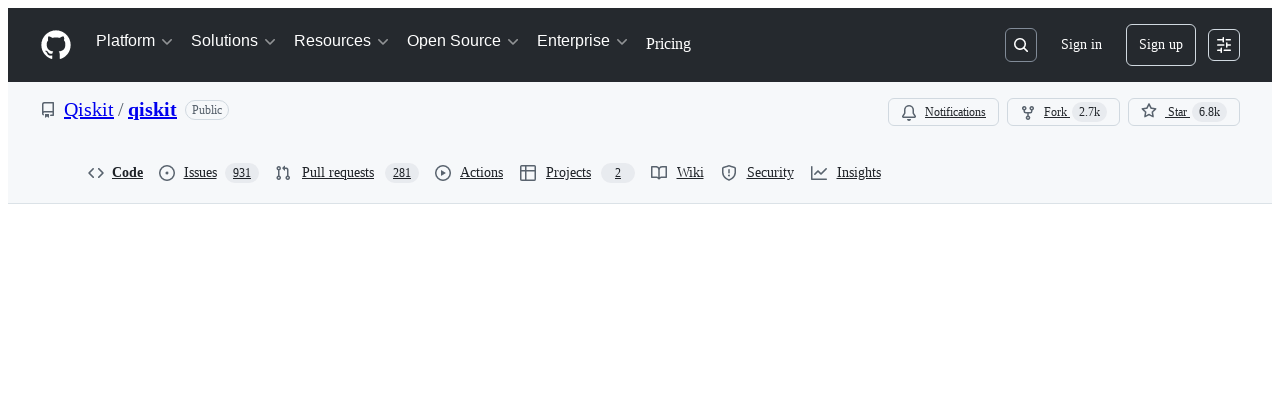

--- FILE ---
content_type: application/javascript
request_url: https://github.githubassets.com/assets/9625-d9c56a416544.js
body_size: 7753
content:
"use strict";(globalThis.webpackChunk_github_ui_github_ui=globalThis.webpackChunk_github_ui_github_ui||[]).push([[9625],{4788:(e,t,i)=>{i.d(t,{N:()=>DebouncedWorkerManager});var r=i(35750),n=i(18150),l=i(85242),o=i(88243),a=i(16213),s=i(50467),d=new WeakMap,c=new WeakMap,f=new WeakMap,h=new WeakMap,u=new WeakMap,m=new WeakMap,p=new WeakSet;let DebouncedWorkerManager=class DebouncedWorkerManager{post(e){if((0,r._)(this,m)&&(0,r._)(this,m).call(this,e))return(0,r._)(this,f)&&clearTimeout((0,r._)(this,f)),(0,o._)(this,p,y).call(this,e);this.idle()?((0,r._)(this,f)&&clearTimeout((0,r._)(this,f)),(0,l._)(this,f,setTimeout(()=>{(0,o._)(this,p,y).call(this,e)},(0,r._)(this,u)))):(0,l._)(this,c,e)}idle(){return!(0,r._)(this,d)}terminate(){(0,r._)(this,h).terminate()}constructor(e,t=200,i){(0,a._)(this,p),(0,n._)(this,d,{writable:!0,value:void 0}),(0,n._)(this,c,{writable:!0,value:void 0}),(0,s._)(this,"onResponse",void 0),(0,n._)(this,f,{writable:!0,value:void 0}),(0,n._)(this,h,{writable:!0,value:void 0}),(0,n._)(this,u,{writable:!0,value:void 0}),(0,n._)(this,m,{writable:!0,value:void 0}),(0,l._)(this,h,e),(0,l._)(this,u,t),(0,l._)(this,m,i),(0,r._)(this,h).onmessage=({data:e})=>{this.onResponse&&this.onResponse(e),(0,r._)(this,c)?((0,o._)(this,p,y).call(this,(0,r._)(this,c)),(0,l._)(this,c,void 0)):(0,l._)(this,d,void 0)}}};function y(e){(0,l._)(this,d,e),(0,r._)(this,h).postMessage(e)}},7808:(e,t,i)=>{i.d(t,{z:()=>WebWorker});var r=i(35750),n=i(18150),l=i(85242),o=i(50467);let WebWorker=class WebWorker{set onmessage(e){this.worker.onmessage=e}postMessage(e){this.worker.postMessage(e)}terminate(){this.worker.terminate()}constructor(e,t){(0,o._)(this,"worker",void 0);try{this.worker=new Worker(`${e}?module=true`,{type:"module"})}catch{console.warn("Web workers are not available. Please enable web workers to benefit from the improved performance."),this.worker=new MainThreadWorker(t)}}};var a=new WeakMap,s=new WeakMap;let MainThreadWorker=class MainThreadWorker{async postMessage(e){if((0,r._)(this,a))return;let t={data:(0,r._)(this,s).call(this,{data:e})};this.onmessage?.(t)}terminate(){(0,l._)(this,a,!0)}constructor(e){(0,n._)(this,a,{writable:!0,value:!1}),(0,o._)(this,"onmessage",void 0),(0,n._)(this,s,{writable:!0,value:void 0}),(0,l._)(this,s,e)}}},13083:(e,t,i)=>{function r(e){return`line-${e}`}function n(e,t,i){return`${e}${"left"===t?"L":"R"}${i}`}function l(e){return"DELETION"===e?"left":"right"}function o(e,t=!1,i=!1){if(i)return"var(--bgColor-attention-muted, var(--color-attention-subtle))";switch(e){case"ADDITION":return t?"var(--diffBlob-additionNum-bgColor, var(--diffBlob-addition-bgColor-num))":"var(--diffBlob-additionLine-bgColor, var(--diffBlob-addition-bgColor-line))";case"DELETION":return t?"var(--diffBlob-deletionNum-bgColor, var(--diffBlob-deletion-bgColor-num))":"var(--diffBlob-deletionLine-bgColor, var(--diffBlob-deletion-bgColor-line))";case"HUNK":return t?"var(--diffBlob-hunkNum-bgColor, var(--diffBlob-hunk-bgColor-num))":"var(--diffBlob-hunkLine-bgColor, var(--bgColor-accent-muted))";case"EMPTY":return t?"var(--diffBlob-emptyNum-bgColor, var(--diffBlob-hunk-bgColor-num))":"var(--diffBlob-emptyLine-bgColor, var(--bgColor-accent-muted))";default:return}}function a(e){let t=0;if(e)for(let i of e)t=Math.max(t,i?.left??0,i?.right??0);return Math.max(8*t.toString().length+20,40).toString()}i.d(t,{IQ:()=>n,Sq:()=>r,XU:()=>l,c7:()=>a,gK:()=>o})},19976:(e,t,i)=>{i.d(t,{Jg:()=>c,nq:()=>f,uP:()=>h.u,zl:()=>u.z,$e:()=>x,P3:()=>p,wj:()=>g,l4:()=>w,Qe:()=>b,Ah:()=>E});var r=i(74848),n=i(21728),l=i(34164),o=i(73017),a=i(13083);let s=e=>{let t,i,s,d,c,f,h,u,m,p,y=(0,n.c)(34),{dragging:x,isHighlighted:g,isLeftColumn:b,colSpan:v,line:N,lineAnchor:_}=e,j=N.html,w="";if(["ADDITION","DELETION"].includes(N.type)&&["+","-"].includes(j[0])){let e;w=j[0],y[0]!==j?(e=j.slice(1),y[0]=j,y[1]=e):e=y[1],j=e}let L=x&&g,k=b&&"HUNK"!==N.type;y[2]!==L||y[3]!==k?(t=(0,l.$)("diff-text-cell",{"border-left color-border-accent-emphasis":L,"border-right":k}),y[2]=L,y[3]=k,y[4]=t):t=y[4],y[5]!==_?(i=_?(0,a.Sq)(_):void 0,y[5]=_,y[6]=i):i=y[6],y[7]!==g||y[8]!==N.type?(s=(0,a.gK)(N.type,!1,g),y[7]=g,y[8]=N.type,y[9]=s):s=y[9],y[10]!==s?(d={backgroundColor:s},y[10]=s,y[11]=d):d=y[11];let E=w,T="ADDITION"===N.type,D="DELETION"===N.type;y[12]!==T||y[13]!==D?(c=(0,l.$)("diff-text syntax-highlighted-line",{addition:T,deletion:D}),y[12]=T,y[13]=D,y[14]=c):c=y[14];let C=e.lineChild,S="HUNK"===N.type;y[15]!==S?(f=(0,l.$)("diff-text-inner",{"color-fg-muted":S}),y[15]=S,y[16]=f):f=y[16];let I="CONTEXT"===N.type?"-7px":void 0;return y[17]!==I?(h={marginLeft:I},y[17]=I,y[18]=h):h=y[18],y[19]!==j||y[20]!==f||y[21]!==h?(u=(0,r.jsx)(o.$6,{className:f,html:j,style:h}),y[19]=j,y[20]=f,y[21]=h,y[22]=u):u=y[22],y[23]!==w||y[24]!==e.lineChild||y[25]!==u||y[26]!==c?(m=(0,r.jsxs)("code",{"data-code-marker":E,className:c,children:[C,u]}),y[23]=w,y[24]=e.lineChild,y[25]=u,y[26]=c,y[27]=m):m=y[27],y[28]!==v||y[29]!==m||y[30]!==t||y[31]!==i||y[32]!==d?(p=(0,r.jsx)("td",{className:t,colSpan:v,id:i,style:d,children:m}),y[28]=v,y[29]=m,y[30]=t,y[31]=i,y[32]=d,y[33]=p):p=y[33],p};try{s.displayName||(s.displayName="DiffText")}catch{}let d=e=>{let t,i,o,s,d,c,f,h,u,m,p,y,x,g=(0,n.c)(30);g[0]!==e?({ariaLabel:t,children:i,hasExpanderButton:s,lineType:f,colSpan:o,interactiveProps:d,isHighlighted:c,...h}=e,g[0]=e,g[1]=t,g[2]=i,g[3]=o,g[4]=s,g[5]=d,g[6]=c,g[7]=f,g[8]=h):(t=g[1],i=g[2],o=g[3],s=g[4],d=g[5],c=g[6],f=g[7],h=g[8]),g[9]!==i?(u=(0,r.jsx)("code",{className:"pr-2",children:i}),g[9]=i,g[10]=u):u=g[10];let b=u;if(d){let e;g[11]!==t||g[12]!==d||g[13]!==b?(e=(0,r.jsx)("button",{className:"diff-line-number-button",...d,"aria-label":t,children:b}),g[11]=t,g[12]=d,g[13]=b,g[14]=e):e=g[14],b=e}let v=d?void 0:t,N=!!d;g[15]!==s||g[16]!==N?(m=(0,l.$)("diff-line-number",{"has-expander":s,clickable:N}),g[15]=s,g[16]=N,g[17]=m):m=g[17];let _=o||1;return g[18]!==c||g[19]!==f?(p=(0,a.gK)(f,!0,c),g[18]=c,g[19]=f,g[20]=p):p=g[20],g[21]!==p?(y={backgroundColor:p},g[21]=p,g[22]=y):y=g[22],g[23]!==h||g[24]!==v||g[25]!==m||g[26]!==_||g[27]!==y||g[28]!==b?(x=(0,r.jsx)("td",{"aria-label":v,"data-line-number":!0,className:m,colSpan:_,style:y,...h,children:b}),g[23]=h,g[24]=v,g[25]=m,g[26]=_,g[27]=y,g[28]=b,g[29]=x):x=g[29],x};try{d.displayName||(d.displayName="LineNumber")}catch{}let c=e=>{let t,i,l,o,a=(0,n.c)(28),{dragging:c,isHighlighted:f,isLeftColumn:h,isSplit:u,lineAnchor:m,line:p,lineChild:y,onLineNumberClick:x}=e,g="CONTEXT"===p.type||"INJECTED_CONTEXT"===p.type,b="ADDITION"!==p.type,v=b||!u,N="DELETION"!==p.type,_=N&&!g||!u,j=u&&g?h?p.left:p.right:p.left;return a[0]!==j||a[1]!==f||a[2]!==p.left||a[3]!==p.right||a[4]!==p.type||a[5]!==x||a[6]!==b||a[7]!==v?(t=v&&(0,r.jsx)(d,{ariaLabel:`Line ${b?p.left?.toString():p.right?.toString()}`,lineType:p.type,interactiveProps:x?{onClick:x}:null,isHighlighted:f,children:b&&j}),a[0]=j,a[1]=f,a[2]=p.left,a[3]=p.right,a[4]=p.type,a[5]=x,a[6]=b,a[7]=v,a[8]=t):t=a[8],a[9]!==f||a[10]!==p.left||a[11]!==p.right||a[12]!==p.type||a[13]!==x||a[14]!==N||a[15]!==_?(i=_&&(0,r.jsx)(d,{ariaLabel:`Line ${N?p.right?.toString():p.left?.toString()}`,lineType:p.type,interactiveProps:x?{onClick:x}:null,isHighlighted:f,children:N&&p.right}),a[9]=f,a[10]=p.left,a[11]=p.right,a[12]=p.type,a[13]=x,a[14]=N,a[15]=_,a[16]=i):i=a[16],a[17]!==c||a[18]!==f||a[19]!==h||a[20]!==p||a[21]!==m||a[22]!==y?(l=(0,r.jsx)(s,{dragging:c,isHighlighted:f,isLeftColumn:h,line:p,lineAnchor:m,lineChild:y}),a[17]=c,a[18]=f,a[19]=h,a[20]=p,a[21]=m,a[22]=y,a[23]=l):l=a[23],a[24]!==t||a[25]!==i||a[26]!==l?(o=(0,r.jsxs)(r.Fragment,{children:[t,i,l]}),a[24]=t,a[25]=i,a[26]=l,a[27]=o):o=a[27],o};try{c.displayName||(c.displayName="DiffLinePart")}catch{}function f(){let e,t,i=(0,n.c)(2);return i[0]===Symbol.for("react.memo_cache_sentinel")?(e=(0,r.jsxs)("clipPath",{id:"diff-placeholder",children:[(0,r.jsx)("rect",{height:"11.9298746",rx:"2",width:"67.0175439",x:"0",y:"0"}),(0,r.jsx)("rect",{height:"11.9298746",rx:"2",width:"100.701754",x:"18.9473684",y:"47.7194983"}),(0,r.jsx)("rect",{height:"11.9298746",rx:"2",width:"37.8947368",x:"0",y:"71.930126"}),(0,r.jsx)("rect",{height:"11.9298746",rx:"2",width:"53.3333333",x:"127.017544",y:"48.0703769"}),(0,r.jsx)("rect",{height:"11.9298746",rx:"2",width:"72.9824561",x:"187.719298",y:"48.0703769"}),(0,r.jsx)("rect",{height:"11.9298746",rx:"2",width:"140.350877",x:"76.8421053",y:"0"}),(0,r.jsx)("rect",{height:"11.9298746",rx:"2",width:"140.350877",x:"17.8947368",y:"23.8597491"}),(0,r.jsx)("rect",{height:"11.9298746",rx:"2",width:"173.684211",x:"166.315789",y:"23.8597491"})]}),i[0]=e):e=i[0],i[1]===Symbol.for("react.memo_cache_sentinel")?(t=(0,r.jsx)("svg",{"aria-hidden":"true",version:"1.1",viewBox:"0 0 340 84",xmlns:"http://www.w3.org/2000/svg",className:"DiffPlaceholder-module__DiffPlaceholderSVG--zRrf1",children:(0,r.jsxs)("defs",{children:[e,(0,r.jsxs)("linearGradient",{id:"animated-diff-gradient",spreadMethod:"reflect",x1:"0",x2:"0",y1:"0",y2:"1",children:[(0,r.jsx)("stop",{offset:"0",stopColor:"#eee"}),(0,r.jsx)("stop",{offset:"0.2",stopColor:"#eee"}),(0,r.jsx)("stop",{offset:"0.5",stopColor:"#ddd"}),(0,r.jsx)("stop",{offset:"0.8",stopColor:"#eee"}),(0,r.jsx)("stop",{offset:"1",stopColor:"#eee"}),(0,r.jsx)("animateTransform",{attributeName:"y1",dur:"1s",repeatCount:"3",values:"0%; 100%; 0"}),(0,r.jsx)("animateTransform",{attributeName:"y2",dur:"1s",repeatCount:"3",values:"100%; 200%; 0"})]})]})}),i[1]=t):t=i[1],t}try{f.displayName||(f.displayName="DiffPlaceholder")}catch{}var h=i(88098),u=i(91618),m=i(38621);function p(e){let t,i,l,o=(0,n.c)(10),{currentLine:a,hunkButton:c,isLeftColumn:f,isSplit:h}=e;if(h&&!f)return null;o[0]!==a.type||o[1]!==c||o[2]!==h?(t=c?(0,r.jsx)(d,{colSpan:h?1:2,hasExpanderButton:!0,lineType:a.type,children:c}):(0,r.jsxs)(r.Fragment,{children:[(0,r.jsx)(d,{lineType:a.type,children:(0,r.jsx)(m.KebabHorizontalIcon,{})}),!h&&(0,r.jsx)(d,{lineType:a.type,children:(0,r.jsx)(m.KebabHorizontalIcon,{})})]}),o[0]=a.type,o[1]=c,o[2]=h,o[3]=t):t=o[3];let u=h?3:void 0;return o[4]!==a||o[5]!==u?(i=(0,r.jsx)(s,{isHighlighted:!1,isLeftColumn:!0,colSpan:u,line:a}),o[4]=a,o[5]=u,o[6]=i):i=o[6],o[7]!==t||o[8]!==i?(l=(0,r.jsxs)(r.Fragment,{children:[t,i]}),o[7]=t,o[8]=i,o[9]=l):l=o[9],l}try{p.displayName||(p.displayName="HunkHeaderDiffLine")}catch{}function y(){let e,t=(0,n.c)(1);return t[0]===Symbol.for("react.memo_cache_sentinel")?(e=(0,r.jsx)("div",{className:"hunk-kebab-icon pr-2 pb-1",children:(0,r.jsx)(m.KebabHorizontalIcon,{})}),t[0]=e):e=t[0],e}try{y.displayName||(y.displayName="HunkKebabIcon")}catch{}function x(e){let t,i,o,a=(0,n.c)(5),{isLeftColumn:s}=e;return a[0]===Symbol.for("react.memo_cache_sentinel")?(t=(0,r.jsx)(d,{lineType:"EMPTY"}),a[0]=t):t=a[0],a[1]!==s?(i=(0,l.$)("empty-diff-line",{"border-right":s}),a[1]=s,a[2]=i):i=a[2],a[3]!==i?(o=(0,r.jsxs)(r.Fragment,{children:[t,(0,r.jsx)("td",{className:i,colSpan:1})]}),a[3]=i,a[4]=o):o=a[4],o}try{x.displayName||(x.displayName="EmptyDiffLine")}catch{}function g(e){let t,i,l,o,a,s,d,c,f=(0,n.c)(15);return f[0]===Symbol.for("react.memo_cache_sentinel")?(t=(0,r.jsx)("thead",{className:"sr-only",children:(0,r.jsxs)("tr",{children:[(0,r.jsx)("th",{scope:"col",children:"Original file line number"}),(0,r.jsx)("th",{scope:"col",children:"Original file line"}),(0,r.jsx)("th",{scope:"col",children:"Diff line number"}),(0,r.jsx)("th",{scope:"col",children:"Diff line change"})]})}),f[0]=t):t=f[0],f[1]!==e.lineWidth?(i=(0,r.jsx)("col",{width:e.lineWidth}),f[1]=e.lineWidth,f[2]=i):i=f[2],f[3]===Symbol.for("react.memo_cache_sentinel")?(l=(0,r.jsx)("col",{}),f[3]=l):l=f[3],f[4]!==e.lineWidth?(o=(0,r.jsx)("col",{width:e.lineWidth}),f[4]=e.lineWidth,f[5]=o):o=f[5],f[6]===Symbol.for("react.memo_cache_sentinel")?(a=(0,r.jsx)("col",{}),f[6]=a):a=f[6],f[7]!==i||f[8]!==o?(s=(0,r.jsxs)("colgroup",{children:[i,l,o,a]}),f[7]=i,f[8]=o,f[9]=s):s=f[9],f[10]!==e.children?(d=(0,r.jsx)("tbody",{children:e.children}),f[10]=e.children,f[11]=d):d=f[11],f[12]!==s||f[13]!==d?(c=(0,r.jsxs)(r.Fragment,{children:[t,s,d]}),f[12]=s,f[13]=d,f[14]=c):c=f[14],c}try{g.displayName||(g.displayName="SplitDiffTable")}catch{}function b(e){let t,i,l,o,a,s,d,c,f,h,u=(0,n.c)(24),m=e.showLineNumbers??!0;return u[0]!==m?(t=m&&(0,r.jsx)("th",{scope:"col",children:"Original file line number"}),u[0]=m,u[1]=t):t=u[1],u[2]!==m?(i=m&&(0,r.jsx)("th",{scope:"col",children:"Diff line number"}),u[2]=m,u[3]=i):i=u[3],u[4]===Symbol.for("react.memo_cache_sentinel")?(l=(0,r.jsx)("th",{scope:"col",children:"Diff line change"}),u[4]=l):l=u[4],u[5]!==t||u[6]!==i?(o=(0,r.jsx)("thead",{className:"sr-only",children:(0,r.jsxs)("tr",{children:[t,i,l]})}),u[5]=t,u[6]=i,u[7]=o):o=u[7],u[8]!==e.lineWidth||u[9]!==m?(a=m&&(0,r.jsx)("col",{width:e.lineWidth}),u[8]=e.lineWidth,u[9]=m,u[10]=a):a=u[10],u[11]!==e.lineWidth||u[12]!==m?(s=m&&(0,r.jsx)("col",{width:e.lineWidth}),u[11]=e.lineWidth,u[12]=m,u[13]=s):s=u[13],u[14]===Symbol.for("react.memo_cache_sentinel")?(d=(0,r.jsx)("col",{width:"100%"}),u[14]=d):d=u[14],u[15]!==a||u[16]!==s?(c=(0,r.jsxs)("colgroup",{children:[a,s,d]}),u[15]=a,u[16]=s,u[17]=c):c=u[17],u[18]!==e.children?(f=(0,r.jsx)("tbody",{children:e.children}),u[18]=e.children,u[19]=f):f=u[19],u[20]!==o||u[21]!==c||u[22]!==f?(h=(0,r.jsxs)(r.Fragment,{children:[o,c,f]}),u[20]=o,u[21]=c,u[22]=f,u[23]=h):h=u[23],h}try{b.displayName||(b.displayName="UnifiedDiffTable")}catch{}let v="UnifiedDiffLines-module__diffTextInner--z42oB";function N(e){let t,i,l,o,s=(0,n.c)(9),{line:d,children:c}=e;return s[0]!==d.type?(t=(0,a.gK)(d.type,!0),s[0]=d.type,s[1]=t):t=s[1],s[2]!==t?(i={backgroundColor:t,textAlign:"center"},s[2]=t,s[3]=i):i=s[3],s[4]!==c?(l=(0,r.jsx)("code",{children:c}),s[4]=c,s[5]=l):l=s[5],s[6]!==i||s[7]!==l?(o=(0,r.jsx)("td",{className:"UnifiedDiffLines-module__diffLineNumber--Ls6hS",style:i,children:l}),s[6]=i,s[7]=l,s[8]=o):o=s[8],o}function _(e){let t,i,a,s,d=(0,n.c)(7),{line:c,showLineNumbers:f}=e,h=f?4:2;d[0]===Symbol.for("react.memo_cache_sentinel")?(t=(0,r.jsx)(y,{}),d[0]=t):t=d[0],d[1]===Symbol.for("react.memo_cache_sentinel")?(i=(0,l.$)(v,"color-fg-muted"),d[1]=i):i=d[1];let u=c.html;return d[2]!==u?(a=(0,r.jsxs)("div",{className:"d-flex flex-row",children:[t,(0,r.jsx)("code",{className:"UnifiedDiffLines-module__diffHunkText--nwvt0",children:(0,r.jsx)(o.$6,{className:i,html:u})})]}),d[2]=u,d[3]=a):a=d[3],d[4]!==h||d[5]!==a?(s=(0,r.jsx)("td",{colSpan:h,className:"UnifiedDiffLines-module__diffHunkCell--PwOTu",valign:"top",children:a}),d[4]=h,d[5]=a,d[6]=s):s=d[6],s}function j(e){let t,i,s,d=(0,n.c)(15),{line:c,showLineNumbers:f}=e,h="HUNK"===c.type,u="ADDITION"!==c.type,m="DELETION"!==c.type,p="ADDITION"===c.type?"+":"DELETION"===c.type?"-":void 0,y=!!p;return d[0]!==h||d[1]!==c||d[2]!==f?(t=h&&(0,r.jsx)(_,{line:c,showLineNumbers:f}),d[0]=h,d[1]=c,d[2]=f,d[3]=t):t=d[3],d[4]!==h||d[5]!==c||d[6]!==p||d[7]!==u||d[8]!==y||d[9]!==f||d[10]!==m?(i=!h&&(0,r.jsxs)(r.Fragment,{children:[f&&(0,r.jsx)(N,{line:c,children:u&&c.left}),f&&(0,r.jsx)(N,{line:c,children:m&&c.right}),(0,r.jsx)("td",{className:"UnifiedDiffLines-module__diffTextCell--y7sIw",style:{backgroundColor:(0,a.gK)(c.type,!1)},children:(0,r.jsxs)("code",{className:(0,l.$)("ADDITION"===c.type&&"UnifiedDiffLines-module__syntaxHighlightedAdditionLine--GBB6F","DELETION"===c.type&&"UnifiedDiffLines-module__syntaxHighlightedDeletionLine--mmCob"),children:[y&&(0,r.jsx)("span",{className:"UnifiedDiffLines-module__diffTextMarker--XE3qq",children:p}),(0,r.jsx)(o.$6,{className:v,html:c.html,style:{backgroundColor:(0,a.gK)(c.type,!1)}})]})})]}),d[4]=h,d[5]=c,d[6]=p,d[7]=u,d[8]=y,d[9]=f,d[10]=m,d[11]=i):i=d[11],d[12]!==t||d[13]!==i?(s=(0,r.jsxs)("tr",{children:[t,i]}),d[12]=t,d[13]=i,d[14]=s):s=d[14],s}function w(e){let t,i,o,a,s,d=(0,n.c)(19),{className:c,lines:f,lineWidth:h,tabSize:u}=e;d[0]!==f?(t=f.some(L),d[0]=f,d[1]=t):t=d[1];let m=t;if(d[2]!==m||d[3]!==f||d[4]!==u){let e;d[6]!==m||d[7]!==u?(e=(e,t)=>(0,r.jsx)(j,{line:e,tabSize:u,showLineNumbers:m},t),d[6]=m,d[7]=u,d[8]=e):e=d[8],i=f.map(e),d[2]=m,d[3]=f,d[4]=u,d[5]=i}else i=d[5];let p=i;return d[9]!==c?(o=(0,l.$)("UnifiedDiffLines-module__unifiedDiffLines--UDm5a",c,"tab-size"),d[9]=c,d[10]=o):o=d[10],d[11]!==p||d[12]!==m||d[13]!==h?(a=(0,r.jsx)(b,{lineWidth:h,showLineNumbers:m,children:p}),d[11]=p,d[12]=m,d[13]=h,d[14]=a):a=d[14],d[15]!==o||d[16]!==a||d[17]!==u?(s=(0,r.jsx)("table",{className:o,"data-tab-size":u,children:a}),d[15]=o,d[16]=a,d[17]=u,d[18]=s):s=d[18],s}function L(e){return null!==e.left||null!==e.right}try{N.displayName||(N.displayName="LineNumberCell")}catch{}try{_.displayName||(_.displayName="HunkCell")}catch{}try{j.displayName||(j.displayName="UnifiedDiffRow")}catch{}try{w.displayName||(w.displayName="UnifiedDiffLines")}catch{}function k(e){return"LEFT"===e?"-":"RIGHT"===e?"+":""}function E({startDiffSide:e,endDiffSide:t,originalStartLine:i,originalEndLine:r}){return e&&t&&"number"==typeof i&&"number"==typeof r?0===i&&1===r&&e===t?"-1 to +1":e===t&&i===r?`${k(e)}${i}`:`${k(e)}${i} to ${k(t)}${r}`:""}},25556:(e,t,i)=>{i.d(t,{m:()=>p});var r=i(74848),n=i(69676),l=i(96540),o=i(56149),a=i(12683),s=i(34164);let d=i(38267).Ay.span.withConfig({displayName:"ControlledTooltip__TooltipBase",componentId:"sc-da442a75-0"})(["&::after{position:absolute;z-index:1000000;display:none;padding:0.5em 0.75em;font:normal normal 11px/1.5 ",";-webkit-font-smoothing:subpixel-antialiased;color:",";text-align:center;text-decoration:none;text-shadow:none;text-transform:none;letter-spacing:normal;word-wrap:break-word;white-space:pre;pointer-events:none;content:attr(data-visible-text);background:",";border-radius:",";opacity:0;}@keyframes tooltip-appear{from{opacity:0;}to{opacity:1;}}&.tooltipped-open,&:hover,&:active,&:focus{&::after{display:inline-block;text-decoration:none;animation-name:tooltip-appear;animation-duration:0.1s;animation-fill-mode:forwards;animation-timing-function:ease-in;animation-delay:0s;}}&.tooltipped-no-delay.tooltipped-open,&.tooltipped-no-delay:hover,&.tooltipped-no-delay:active,&.tooltipped-no-delay:focus{&::after{animation-delay:0s;}}&.tooltipped-s,&.tooltipped-se,&.tooltipped-sw{&::after{top:100%;right:50%;margin-top:6px;}}&.tooltipped-se{&::after{right:auto;left:50%;margin-left:-",";}}&.tooltipped-sw::after{margin-right:-",";}&.tooltipped-n,&.tooltipped-ne,&.tooltipped-nw{&::after{right:50%;bottom:100%;margin-bottom:6px;}}&.tooltipped-ne{&::after{right:auto;left:50%;margin-left:-",";}}&.tooltipped-nw::after{margin-right:-",";}&.tooltipped-s::after,&.tooltipped-n::after{transform:translateX(50%);}&.tooltipped-w{&::after{right:100%;bottom:50%;margin-right:6px;transform:translateY(50%);}}&.tooltipped-e{&::after{bottom:50%;left:100%;margin-left:6px;transform:translateY(50%);}}&.tooltipped-align-right-2::after{right:0;margin-right:0;}&.tooltipped-align-left-2::after{left:0;margin-left:0;}",";"],(0,a.yB)("fonts.normal"),(0,a.yB)("colors.fg.onEmphasis"),(0,a.yB)("colors.neutral.emphasisPlus"),(0,a.yB)("radii.2"),(0,a.yB)("space.3"),(0,a.yB)("space.3"),(0,a.yB)("space.3"),(0,a.yB)("space.3"),a.sx),c=()=>()=>void 0,f=()=>!1,h=()=>!0,u=(0,l.forwardRef)(function({direction:e="n",className:t,text:i,noDelay:n,align:a,wrap:u,open:m=!1,portalProps:p={},...y},x){let g=(0,l.useSyncExternalStore)(c,h,f),b=(0,s.$)(t,`tooltipped-${e}`,a&&`tooltipped-align-${a}-2`,n&&"tooltipped-no-delay",u&&"tooltipped-multiline",m&&"tooltipped-open");return g?(0,r.jsx)(o.ZL,{...p,children:(0,r.jsx)(d,{ref:x,role:"tooltip","aria-label":i,"data-visible-text":i||y["aria-label"],...y,sx:{position:"fixed",zIndex:1,...y.sx},className:b})}):null});try{u.displayName||(u.displayName="ControlledTooltip")}catch{}var m=i(65787);let p=(0,l.forwardRef)(function({contentRef:e,open:t,anchoredPositionAlignment:i,anchorSide:o,anchorOffset:a,alignmentOffset:s,allowOutOfBounds:d,...c},f){let h=(0,l.useRef)(null);(0,l.useImperativeHandle)(f,()=>h.current);let p=(0,l.useRef)({left:0,top:0}),y=(0,l.useSyncExternalStore)((0,l.useCallback)(i=>{if(!h.current||!e.current||!t)return()=>void 0;let r=(0,m.U)(e.current);return r?.addEventListener("scroll",i),()=>{r?.removeEventListener("scroll",i)}},[e,t]),(0,l.useCallback)(()=>{if(!h.current||!e.current)return p.current;let t=(0,n.uG)(h.current,e.current,{align:i??"center",side:o??"outside-top",alignmentOffset:s??0,anchorOffset:a??0,allowOutOfBounds:d});return(t.left!==p.current.left||t.top!==p.current.top)&&(p.current=t),p.current},[e,s,a,i,o,d]),(0,l.useCallback)(()=>p.current,[]));return(0,r.jsx)(u,{...c,ref:h,open:t,style:{position:"absolute",...y,...c.style}})});try{p.displayName||(p.displayName="PortalTooltip")}catch{}},34535:(e,t,i)=>{i.d(t,{Z:()=>o});var r=i(68273),n=i(21728),l=i(96540);let o=(0,r.xS)()?function(e){let t,i,r=(0,n.c)(4),{focusRowRef:o,mouseRowRef:a}=e,[s,d]=(0,l.useState)(!1);return r[0]!==o||r[1]!==a?(t=()=>{let e=o.current,t=a.current;if(!e||!t)return;let i=()=>{let t=e.querySelector(".PRIVATE_TreeView-item-content-text");t?.scrollWidth!==t?.offsetWidth&&d(!0)},r=()=>i(),n=()=>d(!1),l=()=>i(),s=()=>d(!1);return e.addEventListener("focus",r),e.addEventListener("blur",n),t.addEventListener("mouseenter",l),t.addEventListener("mouseleave",s),()=>{e.removeEventListener("focus",r),e.removeEventListener("blur",n),t.removeEventListener("mouseenter",l),t.removeEventListener("mouseleave",s)}},i=[o,a],r[0]=o,r[1]=a,r[2]=t,r[3]=i):(t=r[2],i=r[3]),(0,l.useEffect)(t,i),s}:function({focusRowRef:e,mouseRowRef:t}){let[i,r]=(0,l.useState)(!1);return(0,l.useEffect)(()=>{let i=e.current,n=t.current;if(!i||!n)return;let l=()=>{let e=i.querySelector(".PRIVATE_TreeView-item-content-text");e?.scrollWidth!==e?.offsetWidth&&r(!0)},o=()=>l(),a=()=>r(!1),s=()=>l(),d=()=>r(!1);return i.addEventListener("focus",o),i.addEventListener("blur",a),n.addEventListener("mouseenter",s),n.addEventListener("mouseleave",d),()=>{i.removeEventListener("focus",o),i.removeEventListener("blur",a),n.removeEventListener("mouseenter",s),n.removeEventListener("mouseleave",d)}},[e,t]),i}},54589:(e,t,i)=>{i.d(t,{X:()=>a});var r=i(74848),n=i(26607),l=i(10242),o=i(84174);let a=({children:e="Preview",feedbackUrl:t,className:i})=>(0,r.jsx)(o.V,{className:i,label:(0,r.jsx)(n.A,{variant:"success",children:e}),link:t?(0,r.jsx)(l.A,{feedbackUrl:t}):void 0});try{a.displayName||(a.displayName="BetaLabel")}catch{}},65787:(e,t,i)=>{i.d(t,{U:()=>l});let r=e=>{let t=getComputedStyle(e,null);return!!t&&"function"==typeof t.getPropertyValue&&["overflow","overflow-y","overflow-x"].some(e=>{let i=t.getPropertyValue(e);return"auto"===i||"scroll"===i})},n=(e,t)=>e&&null!==e.parentNode?n(e.parentNode,t.concat([e])):t;function l(e){if(e instanceof HTMLElement||e instanceof SVGElement){for(let t of n(e.parentNode,[]))if((t instanceof HTMLElement||t instanceof SVGElement)&&r(t))return t;return document.scrollingElement||document.documentElement}}},70843:(e,t,i)=>{i.d(t,{L:()=>l});var r=i(21728),n=i(96540);function l(e){let t,i,l=(0,r.c)(3);l[0]!==e?(t=()=>{if(!e)return;let t=document.querySelector(".footer");if(t)return t.hidden=!0,()=>{t.hidden=!1}},i=[e],l[0]=e,l[1]=t,l[2]=i):(t=l[1],i=l[2]),(0,n.useEffect)(t,i)}},88098:(e,t,i)=>{i.d(t,{u:()=>a});var r=i(74848),n=i(21728),l=i(34164);let o={diffSquare:"DiffSquares-module__diffSquare--KZMTU",addition:"DiffSquares-module__addition--kxGde",deletion:"DiffSquares-module__deletion--vyEtU",neutral:"DiffSquares-module__neutral--_tGgY"};function a(e){let t,i,l=(0,n.c)(4),{squares:o}=e;return l[0]!==o?(t=o.map(s),l[0]=o,l[1]=t):t=l[1],l[2]!==t?(i=(0,r.jsx)("div",{className:"d-flex",children:t}),l[2]=t,l[3]=i):i=l[3],i}function s(e,t){return(0,r.jsx)("div",{"data-testid":`${e} diffstat`,className:(0,l.$)(o.diffSquare,o[e])},t)}try{a.displayName||(a.displayName="DiffSquares")}catch{}},91618:(e,t,i)=>{i.d(t,{z:()=>o});var r=i(74848),n=i(21728),l=i(88098);function o(e){let t,i,o,a,s,d,c,f=(0,n.c)(21),{linesAdded:h,linesDeleted:u,linesChanged:m,hideSquares:p}=e,y=void 0===h?0:h,x=void 0===u?0:u,g=void 0===m?0:m,b=void 0!==p&&p;if(!y&&!x&&!g||0===g)return null;if(f[0]!==y||f[1]!==g||f[2]!==x){var v,N,_;let e,i,r,{greenSquares:n,redSquares:l,graySquares:o}=(v=y,N=x,i=Math.floor(v*(e=(_=g)>5?5/_:1)),{greenSquares:i,redSquares:r=Math.floor(N*e),graySquares:5-i-r});t=[...Array(n).fill("addition"),...Array(l).fill("deletion"),...Array(o).fill("neutral")],f[0]=y,f[1]=g,f[2]=x,f[3]=t}else t=f[3];let j=t;return f[4]!==y?(i=y>0&&(0,r.jsxs)("span",{"aria-hidden":"true",className:"f6 text-bold fgColor-success",children:["+",y.toLocaleString()]}),f[4]=y,f[5]=i):i=f[5],f[6]!==x?(o=x>0&&(0,r.jsxs)("span",{"aria-hidden":"true",className:"f6 text-bold fgColor-danger",children:["-",x.toLocaleString()]}),f[6]=x,f[7]=o):o=f[7],f[8]!==y||f[9]!==x?(a=function({linesAdded:e,linesDeleted:t}){let i="Lines changed: ";return i+`${e} ${1===e?"addition":"additions"} & ${t} ${1===t?"deletion":"deletions"}`}({linesAdded:y,linesDeleted:x}),f[8]=y,f[9]=x,f[10]=a):a=f[10],f[11]!==a?(s=(0,r.jsx)("span",{className:"sr-only",children:a}),f[11]=a,f[12]=s):s=f[12],f[13]!==b||f[14]!==j?(d=!b&&(0,r.jsx)(l.u,{squares:j}),f[13]=b,f[14]=j,f[15]=d):d=f[15],f[16]!==d||f[17]!==i||f[18]!==o||f[19]!==s?(c=(0,r.jsxs)("div",{className:"d-flex flex-items-center gap-1 pl-1",children:[i,o,s,d]}),f[16]=d,f[17]=i,f[18]=o,f[19]=s,f[20]=c):c=f[20],c}try{o.displayName||(o.displayName="DiffStats")}catch{}}}]);
//# sourceMappingURL=9625-04424b8c147c.js.map

--- FILE ---
content_type: application/javascript
request_url: https://github.githubassets.com/assets/96537-8e29101f7d81.js
body_size: 1426
content:
"use strict";(globalThis.webpackChunk_github_ui_github_ui=globalThis.webpackChunk_github_ui_github_ui||[]).push([[96537],{13153:(t,e,r)=>{r.d(e,{A:()=>n});let n=function(){return[]}},17347:(t,e,r)=>{r.d(e,{A:()=>i});let n=function(t,e){for(var r=-1,n=null==t?0:t.length,o=0,u=[];++r<n;){var c=t[r];e(c,r,t)&&(u[o++]=c)}return u};var o=r(13153),u=Object.prototype.propertyIsEnumerable,c=Object.getOwnPropertySymbols;let i=c?function(t){return null==t?[]:n(c(t=Object(t)),function(e){return u.call(t,e)})}:o.A},19042:(t,e,r)=>{r.d(e,{A:()=>c});var n=r(33831),o=r(17347),u=r(27422);let c=function(t){return(0,n.A)(t,u.A,o.A)}},27422:(t,e,r)=>{r.d(e,{A:()=>c});var n=r(61140),o=r(62922),u=r(38446);let c=function(t){return(0,u.A)(t)?(0,n.A)(t):(0,o.A)(t)}},31635:(t,e,r)=>{r.d(e,{AQ:()=>c,Cg:()=>o,Me:()=>i,N3:()=>u,Tt:()=>n,xN:()=>a});function n(t,e){var r={};for(var n in t)Object.prototype.hasOwnProperty.call(t,n)&&0>e.indexOf(n)&&(r[n]=t[n]);if(null!=t&&"function"==typeof Object.getOwnPropertySymbols)for(var o=0,n=Object.getOwnPropertySymbols(t);o<n.length;o++)0>e.indexOf(n[o])&&Object.prototype.propertyIsEnumerable.call(t,n[o])&&(r[n[o]]=t[n[o]]);return r}function o(t,e,r,n){var o,u=arguments.length,c=u<3?e:null===n?n=Object.getOwnPropertyDescriptor(e,r):n;if("object"==typeof Reflect&&"function"==typeof Reflect.decorate)c=Reflect.decorate(t,e,r,n);else for(var i=t.length-1;i>=0;i--)(o=t[i])&&(c=(u<3?o(c):u>3?o(e,r,c):o(e,r))||c);return u>3&&c&&Object.defineProperty(e,r,c),c}function u(t){return this instanceof u?(this.v=t,this):new u(t)}function c(t,e,r){if(!Symbol.asyncIterator)throw TypeError("Symbol.asyncIterator is not defined.");var n,o=r.apply(t,e||[]),c=[];return n=Object.create(("function"==typeof AsyncIterator?AsyncIterator:Object).prototype),i("next"),i("throw"),i("return",function(t){return function(e){return Promise.resolve(e).then(t,l)}}),n[Symbol.asyncIterator]=function(){return this},n;function i(t,e){o[t]&&(n[t]=function(e){return new Promise(function(r,n){c.push([t,e,r,n])>1||a(t,e)})},e&&(n[t]=e(n[t])))}function a(t,e){try{var r;(r=o[t](e)).value instanceof u?Promise.resolve(r.value.v).then(f,l):s(c[0][2],r)}catch(t){s(c[0][3],t)}}function f(t){a("next",t)}function l(t){a("throw",t)}function s(t,e){t(e),c.shift(),c.length&&a(c[0][0],c[0][1])}}function i(t){var e,r;return e={},n("next"),n("throw",function(t){throw t}),n("return"),e[Symbol.iterator]=function(){return this},e;function n(n,o){e[n]=t[n]?function(e){return(r=!r)?{value:u(t[n](e)),done:!1}:o?o(e):e}:o}}function a(t){if(!Symbol.asyncIterator)throw TypeError("Symbol.asyncIterator is not defined.");var e,r=t[Symbol.asyncIterator];return r?r.call(t):(t=function(t){var e="function"==typeof Symbol&&Symbol.iterator,r=e&&t[e],n=0;if(r)return r.call(t);if(t&&"number"==typeof t.length)return{next:function(){return t&&n>=t.length&&(t=void 0),{value:t&&t[n++],done:!t}}};throw TypeError(e?"Object is not iterable.":"Symbol.iterator is not defined.")}(t),e={},n("next"),n("throw"),n("return"),e[Symbol.asyncIterator]=function(){return this},e);function n(r){e[r]=t[r]&&function(e){return new Promise(function(n,o){var u,c,i;u=n,c=o,i=(e=t[r](e)).done,Promise.resolve(e.value).then(function(t){u({value:t,done:i})},c)})}}}"function"==typeof SuppressedError&&SuppressedError},33831:(t,e,r)=>{r.d(e,{A:()=>u});var n=r(76912),o=r(92049);let u=function(t,e,r){var u=e(t);return(0,o.A)(t)?u:(0,n.A)(u,r(t))}},37298:(t,e,r)=>{r.d(e,{A:()=>g});var n=r(17299),o=r(41917),u=(0,n.A)(o.A,"DataView"),c=r(68335),i=(0,n.A)(o.A,"Promise"),a=r(62238),f=(0,n.A)(o.A,"WeakMap"),l=r(87385),s=r(81121),b="[object Map]",y="[object Promise]",p="[object Set]",A="[object WeakMap]",h="[object DataView]",v=(0,s.A)(u),d=(0,s.A)(c.A),w=(0,s.A)(i),O=(0,s.A)(a.A),j=(0,s.A)(f),m=l.A;(u&&m(new u(new ArrayBuffer(1)))!=h||c.A&&m(new c.A)!=b||i&&m(i.resolve())!=y||a.A&&m(new a.A)!=p||f&&m(new f)!=A)&&(m=function(t){var e=(0,l.A)(t),r="[object Object]"==e?t.constructor:void 0,n=r?(0,s.A)(r):"";if(n)switch(n){case v:return h;case d:return b;case w:return y;case O:return p;case j:return A}return e});let g=m},50467:(t,e,r)=>{r.d(e,{_:()=>n});function n(t,e,r){return e in t?Object.defineProperty(t,e,{value:r,enumerable:!0,configurable:!0,writable:!0}):t[e]=r,t}},62238:(t,e,r)=>{r.d(e,{A:()=>u});var n=r(17299),o=r(41917);let u=(0,n.A)(o.A,"Set")},62922:(t,e,r)=>{r.d(e,{A:()=>c});var n=r(97271),o=(0,r(40367).A)(Object.keys,Object),u=Object.prototype.hasOwnProperty;let c=function(t){if(!(0,n.A)(t))return o(t);var e=[];for(var r in Object(t))u.call(t,r)&&"constructor"!=r&&e.push(r);return e}},76912:(t,e,r)=>{r.d(e,{A:()=>n});let n=function(t,e){for(var r=-1,n=e.length,o=t.length;++r<n;)t[o+r]=e[r];return t}}}]);
//# sourceMappingURL=96537-89f20b950c43.js.map

--- FILE ---
content_type: application/javascript
request_url: https://github.githubassets.com/assets/29806-1944f1cad77b.js
body_size: 22068
content:
"use strict";(globalThis.webpackChunk_github_ui_github_ui=globalThis.webpackChunk_github_ui_github_ui||[]).push([[29806],{911:(e,t,n)=>{n.d(t,{Gp:()=>f,VT:()=>c,WB:()=>u,e6:()=>d,gt:()=>s});var r=n(74848),i=n(49835),l=n(33535),o=n(96540);let a=(0,o.createContext)({resultsByLineNumber:new i.Es,focusedResult:new i.Lj(void 0)});function s({searchResults:e,focusedSearchResult:t,children:n}){let i=(0,l.R)(),s=(0,l.AI)(void 0!==t?e[t]:void 0);(0,o.useEffect)(()=>{let t=new Map;for(let n of e){let e=n.lineNumber;t.has(e)?t.get(e).push(n):t.set(e,[n])}for(let[e,n]of(i.clear(),t))i.set(e,n)},[i,e]),(0,o.useEffect)(()=>{s.value=void 0!==t?e[t]:void 0},[e,s,t]);let c=(0,o.useMemo)(()=>({resultsByLineNumber:i,focusedResult:s}),[i,s]);return(0,r.jsx)(a.Provider,{value:c,children:n})}function c(){let{resultsByLineNumber:e}=(0,o.useContext)(a);return(0,l.tQ)(e)}function u(e){let{resultsByLineNumber:t}=(0,o.useContext)(a);return(0,l.HN)(t.get(e))}function d(e){let{focusedResult:t}=(0,o.useContext)(a),n=(0,l.Sk)(t,t=>t?.lineNumber===e?t:void 0);return(0,l.HN)(n)}function f(){let{focusedResult:e}=(0,o.useContext)(a);return(0,l.HN)(e)}try{s.displayName||(s.displayName="SearchResultsProvider")}catch{}},4446:(e,t,n)=>{n.d(t,{AG:()=>j,Ay:()=>R,Dp:()=>E});var r=n(74848),i=n(37272),l=n(53552),o=n(80780),a=n(19189),s=n(78314),c=n(25407),u=n(71315),d=n(88431),f=n(96459),h=n(38621),p=n(94236),m=n(5524),g=n(12683),v=n(96540),x=n(40961),y=n(80427),b=n(15668),w=n(68566),C=n(29806);let N="highlighted-line-menu-container",E="highlighted-line-menu-first-option";function j({children:e}){return(0,r.jsxs)("div",{id:w.uU,className:"position-relative",children:[e,(0,r.jsx)("div",{id:N})]})}let L=v.memo(v.forwardRef(S)),R=L;function S({codeLineClassName:e,offset:t,lineData:n,onLineStickOrUnstick:j,onMenuClose:L,onCollapseToggle:R,openOnLoad:S=!1,cursorRef:k,rowBeginId:_,rowBeginNumber:B,rowEndId:A,rowEndNumber:O},$){let[I,T]=(0,v.useState)(null);(0,v.useImperativeHandle)($,()=>({setAnchor:T}));let D=v.useRef(null),{githubDevUrl:M}=(0,l.sq)(),{modelsAccessAllowed:z,refInfo:U,path:H,isMarketplaceEnabled:W}=(0,l.eu)(),P=(0,s.t)(),[F,Y]=(0,v.useState)(S?"hidden":"visible"),[G,X]=(0,v.useState)(void 0);(0,d.N)(()=>{let e=()=>{Y("hidden"),requestAnimationFrame(()=>{X((0,w.sZ)(I,t)),Y("visible")})};return e(),u.cg?.addEventListener("resize",e),()=>{u.cg?.removeEventListener("resize",e)}},[I,t]),(0,d.N)(()=>{if(S){k&&T(k.current);let e=window.setTimeout(()=>{Q(!0)},50);return()=>{window.clearTimeout(e)}}},[]);let{newDiscussionPath:V,newIssuePath:K}=(0,b.Y_)(),{refSelectorShortcut:q}=(0,o.wk)(),[J,Q]=v.useState(!1),{createPermalink:Z,getUrl:ee}=(0,a.Z)(),{setShouldBeOpen:et,expandOrCollapseSection:en,openUpRefSelector:er}=(0,w.S9)({lineData:n,onLineStickOrUnstick:j,onMenuClose:L,onCollapseToggle:R,setOpen:Q}),[ei]=(0,f.o)(),el=Z({absolute:!0,params:"1"===ei.get("plain")?"plain=1":void 0}),eo=encodeURIComponent(el),ea=`L${B}${_!==A?`-L${O}`:""}`,es=void 0===G?null:(0,r.jsxs)(p.W,{open:J,onOpenChange:et,children:[(0,r.jsx)(p.W.Anchor,{children:(0,r.jsx)(g.K0,{className:e,size:"small",icon:h.KebabHorizontalIcon,"aria-label":`Line ${B} options`,"data-testid":"highlighted-line-menu-button",sx:{alignSelf:"center",zIndex:3,position:"absolute",lineHeight:"16px",height:"24px",width:"24px",visibility:F,...G}})}),(0,r.jsx)(p.W.Overlay,{width:"small",children:(0,r.jsxs)(m.l,{"data-testid":"highlighted-line-menu",children:[B===O&&(0,r.jsx)(m.l.Item,{onClick:()=>{(0,C.kY)(`Copied line ${B}.`);let e=(0,w.zM)(u.XC?.getElementById(`LC${B}`)??null);e&&(0,y.D)(e),et(!1)},onSelect:()=>{(0,C.kY)(`Copied line ${B}.`);let e=(0,w.zM)(u.XC?.getElementById(`LC${B}`)??null);e&&(0,y.D)(e),et(!1)},ref:D,className:E,children:"Copy line"}),B!==O&&(0,r.jsx)(m.l.Item,{onClick:()=>{(0,C.kY)(`Copied lines ${B}-${O}.`);let e="";for(let t=B;t<=O;t++)e+=`${(0,w.zM)(u.XC?.getElementById(`LC${t}`)??null)}${t!==O?`
`:""}`;e&&(0,y.D)(e),et(!1)},onSelect:()=>{(0,C.kY)(`Copied lines ${B}-${O}.`);let e="";for(let t=B;t<=O;t++)e+=`${(0,w.zM)(u.XC?.getElementById(`LC${t}`)??null)}${t!==O?`
`:""}`;e&&(0,y.D)(e),et(!1)},className:E,children:"Copy lines"}),el&&(0,r.jsx)(m.l.Item,{onClick:()=>{(0,C.kY)("Copied permalink."),(0,y.D)(el),et(!1)},onSelect:()=>{(0,C.kY)("Copied permalink."),(0,y.D)(el),et(!1)},children:"Copy permalink"}),(0,r.jsx)(m.l.LinkItem,{href:ee({action:"blame",hash:ea}),children:"View git blame"}),K&&el&&(0,r.jsx)(m.l.LinkItem,{href:`${K}?permalink=${eo}`,children:"Reference in new issue"}),V&&el&&(0,r.jsx)(m.l.LinkItem,{href:`${V}?permalink=${eo}`,children:"Reference in new discussion"}),M&&(0,r.jsx)(m.l.LinkItem,{href:M+u.cg?.location.pathname.substring(1),children:"View file in GitHub.dev"}),B===O&&n&&(0,r.jsxs)(m.l.Item,{onClick:en,onSelect:en,children:[n.ownedSection&&n.ownedSection.collapsed?"Expand":"Collapse"," current section"]}),(0,r.jsxs)(m.l.Item,{onClick:er,onSelect:er,children:["View file in different branch/tag",(0,r.jsx)(m.l.TrailingVisual,{children:(0,r.jsx)(i.E,{children:q.text})})]}),W&&z&&(0,r.jsxs)(r.Fragment,{children:[(0,r.jsx)(p.W.Divider,{}),(0,r.jsxs)(m.l.LinkItem,{href:(0,c.Da2)({registry:"azure-openai",name:"gpt-4o",commit:U.currentOid,filePath:H,repoOwner:P.ownerLogin,repoName:P.name,beginLine:B,endLine:O}),target:"_blank",children:[(0,r.jsx)("p",{className:"mb-1",children:"Open as prompt in GitHub Models"}),(0,r.jsx)(g.EY,{sx:{color:"fg.muted",fontSize:0},children:"This tool uses AI to process your code"})]})]})]})})]}),ec=u.XC?.getElementById(N);return ec?(0,x.createPortal)(es,ec):null}try{j.displayName||(j.displayName="HighlightedLineMenuContainer")}catch{}try{L.displayName||(L.displayName="HighlightedLineMenu")}catch{}try{S.displayName||(S.displayName="HighlightedLineMenuWithRef")}catch{}},5020:(e,t,n)=>{n.d(t,{L:()=>o});var r=n(71315),i=n(96540),l=n(68239);function o(e,t,n,o,a){let s=(0,i.useRef)(null),c=(0,l.pm)(),u=void 0===r.XC,d=(0,l.Px)(),f=(0,i.useMemo)(()=>{let{isEndLine:r,isStartLine:i,lineNumber:l}=e,s=0,c=1,f=r&&!u?new IntersectionObserver(e=>{for(let{target:t,isIntersecting:n,intersectionRatio:r}of e)if(t){let{currentY:e,currentRatio:i}=function(e,t,n,r,i,l,o,a){let s=n.getBoundingClientRect().y,c=i?l(i):void 0,u=window.innerHeight-n.getBoundingClientRect().bottom>0,d=n.getBoundingClientRect().bottom>0,f=n.getBoundingClientRect().top<150,h=u&&d,p=window.innerHeight-n.getBoundingClientRect().bottom>150&&window.innerHeight>300;for(let n of c||[])n&&h&&(s<e&&h?r>t&&o||a(n,!0):s>e&&o&&(r<t||p&&f&&a(n,!1)));return{currentY:s,currentRatio:r}}(s,c,t,r,l,d,n,o);s=e,c=i}},{root:null,rootMargin:`-${n}px 0px 0px 0px`,threshold:0}):void 0,h=i&&!u?new IntersectionObserver(t=>{for(let{target:n,isIntersecting:r,intersectionRatio:i}of t)if(n){let{currentY:t,currentRatio:l}=function(e,t,n,r,i,l,o){let a=r.getBoundingClientRect().y,s=window.innerHeight-r.getBoundingClientRect().bottom>0,c=r.getBoundingClientRect().bottom>0,u=r.getBoundingClientRect().top<150&&r.getBoundingClientRect().top>-300,d=0===r.getBoundingClientRect().bottom&&0===r.getBoundingClientRect().top&&0===r.getBoundingClientRect().height&&0===r.getBoundingClientRect().width&&0===r.getBoundingClientRect().x&&0===r.getBoundingClientRect().y;return!e.ownedSection||e.ownedSection?.collapsed||(a<=t&&(s&&c||u)&&!d?i>n&&l||u&&o(e,!1):a>t&&l&&(i<n||o(e,!0))),{currentY:a,currentRatio:i}}(e,s,c,n,i,r,o);s=t,c=l}},{root:null,rootMargin:`-${n+(a?20*a:0)}px 0px 0px 0px`,threshold:[0,.1,.2,.3,.4,.5,.6,.7,.8,.9,1]}):void 0,p=t?i?h:r?f:void 0:void 0;return p&&(p.hasBeenDisconnected=!1,p.hasBeenObserved=!1),p},[e,t,n,d,o,a,u]),h=(0,i.useCallback)(e=>{s.current=e},[]);return(0,i.useEffect)(()=>{let{isStartLine:t,lineNumber:n,ownedSection:r}=e;return t&&s&&r&&f&&!f.hasBeenObserved&&!f.hasBeenDisconnected&&c(r.endLine,{lineNumber:n}),f&&s.current&&!f.hasBeenObserved&&(f.observe(s.current),f.hasBeenObserved=!0),()=>{f&&(f.disconnect(),f.hasBeenDisconnected=!0)}},[f,e]),h}},5625:(e,t,n)=>{n.d(t,{Kn:()=>w,_Y:()=>E,cw:()=>N});var r=n(74848),i=n(6665),l=n(53627),o=n(64830),a=n(88431),s=n(38621),c=n(10095),u=n(12683),d=n(34164),f=n(96540),h=n(60619),p=n(75408),m=n(29806),g=n(87011),v=n(94001),x=n(58150),y=n(4446),b=n(68340);let w=f.memo(C);function C({codeLineData:e,onClick:t,ownedCodeSections:n,onCollapseToggle:s,preventClick:c,onLineStickOrUnstick:u,virtualOffset:w,copilotAccessAllowed:C}){let{lineNumber:j,ownedSection:L,codeLineClassName:R,isStartLine:S,codeownersLineError:k,hiddenUnicode:_}=e,{sendRepoClickEvent:B}=(0,i.T)(),A=(0,p.Jo)(),[O,$]=(0,f.useState)(!1),I=(0,f.useCallback)(e=>{let n,r;if(e.defaultPrevented)return;let i=parseInt(e.currentTarget.getAttribute("data-line-number"),10),o=(0,h.$c)(`L${i}`),a=A.current;if(a&&(a.start.line!==a.end.line||a.start.column!==a.end.column))n=a.start,r=a.end;else{let e=window.getSelection()?.rangeCount?window.getSelection()?.getRangeAt(0):null;e&&(n=(0,m.um)(e.startContainer,e.startOffset),r=(0,m.um)(e.endContainer,e.endOffset))}let s=!1;n&&r&&n.line<=i&&r.line>=i&&(s=!0,o={anchorPrefix:"",blobRange:{start:n,end:r}});let{blobRange:c}=o,u=(0,h.eC)(window.location.hash);u&&e.shiftKey&&!s?(B("BLOB.MULTILINE"),o.blobRange={start:u.start,end:c.end}):B("BLOB.LINE");let d=(0,h.JB)(o);(0,l.Zu)(d),t?.(e)},[t,A,B]),T=(0,b.kT)(j),D=T?.start.line===j,M=T&&T.start.line<j&&T.end.line>=j||D&&T?.start.column===null,z=(0,f.useRef)(null),U=(0,f.useRef)(null),H=(0,f.useRef)(null);(0,a.N)(()=>{D&&U.current?.setAnchor(z.current)},[D]);let{codeFoldingOption:W}=(0,o.ud)(),P=W.enabled;(0,f.useEffect)(()=>{!W.enabled&&((0,m.X5)(),s?.(!1),L&&(L.collapsed=!1))},[W.enabled,L,s]);let F=e=>{C&&($(e),setTimeout(()=>H.current?.setAnchor(e?z.current:null),0))};return(0,r.jsxs)(r.Fragment,{children:[(0,r.jsxs)("div",{ref:z,"data-line-number":j,className:(0,d.$)(R,"react-line-number react-code-text",w&&"virtual",c&&"prevent-click",M&&"highlighted-line"),style:w?{paddingRight:"16px",transform:`translateY(${w}px)`}:{paddingRight:"16px"},onMouseDown:c?void 0:I,onMouseEnter:C?()=>F(!0):void 0,onMouseLeave:C?()=>F(!1):void 0,children:[j,k&&(0,r.jsx)(N,{children:(0,r.jsx)(g.pO,{})}),_&&(0,r.jsx)(N,{children:(0,r.jsx)(v.T4,{})}),P&&S&&L&&n&&(0,r.jsx)(N,{displayRight:!0,children:(0,r.jsx)(E,{codeLineData:e,onCollapseToggle:s,onLineStickOrUnstick:u})})]}),D&&(0,r.jsx)(y.Ay,{codeLineClassName:R,ref:U,rowBeginId:`LG${T.start.line}`,rowBeginNumber:T.start.line,rowEndNumber:T.end.line,rowEndId:`LG${T.end.line}`}),C&&O&&(0,r.jsx)("div",{children:(0,r.jsx)(x.z8,{ref:H,rowBeginNumber:j,rowEndNumber:j,id:"code-line-copilot-button"})})]})}function N({children:e,sx:t,displayRight:n}){return(0,r.jsx)(u.az,{as:"span",sx:{...n?void 0:{left:"-4px"},margin:`1px ${n?"8px":"1px"}`,position:"absolute",zIndex:"1",...t},children:e})}function E({codeLineData:e,onCollapseToggle:t,onLineStickOrUnstick:n}){let i=(0,m.$0)(e.lineNumber),l=(0,f.useCallback)(r=>{let{lineNumber:i,ownedSection:l}=e;l&&(l.collapsed=!1),t?.(!1),(0,m.ny)(i),n?.(e,!0),r.preventDefault()},[e,t,n]),o=(0,f.useCallback)(n=>{let{lineNumber:r,ownedSection:i}=e;i&&(i.collapsed=!0),t?.(!0),(0,m.E8)(r),n.preventDefault()},[e,t]);return i?(0,r.jsx)(u.az,{"aria-label":"Expand code section",onMouseDown:l,role:"button",sx:{position:"absolute"},children:(0,r.jsx)(c.A,{icon:s.ChevronRightIcon})}):(0,r.jsx)(u.az,{"aria-label":"Collapse code section",onMouseDown:o,role:"button",sx:{position:"absolute"},children:(0,r.jsx)(c.A,{icon:s.ChevronDownIcon})})}try{w.displayName||(w.displayName="LineNumber")}catch{}try{C.displayName||(C.displayName="LineNumberUnmemoized")}catch{}try{N.displayName||(N.displayName="CodeAlert")}catch{}try{E.displayName||(E.displayName="CodeFoldingChevron")}catch{}},12918:(e,t,n)=>{n.d(t,{Gx:()=>a});var r,i=n(74848),l=n(21728),o=n(21537);function a(e){return(0,o.Y)(e)?(0,o.t6)(e).map(e=>{let t=o.A0.get(e);return t?`<span class="hidden-unicode-replacement">${t}</span>`:e}).join(""):null}try{(r=function(e){let t,n=(0,l.c)(2),{char:r}=e;return n[0]!==r?(t=(0,i.jsx)("span",{className:"hidden-unicode-replacement padded",children:r}),n[0]=r,n[1]=t):t=n[1],t}).displayName||(r.displayName="HiddenUnicodeCharacter")}catch{}},15360:(e,t,n)=>{n.d(t,{y:()=>s});var r=n(6665),i=n(96540),l=n(80427),o=n(25102),a=n(70395);function s(){let{sendRepoClickEvent:e}=(0,r.T)(),{rawBlobUrl:t}=(0,a.A)(),n=(0,i.useRef)(!1);return(0,i.useEffect)(()=>{n.current=navigator.userAgent.toLowerCase().indexOf("firefox")>-1},[]),(0,i.useCallback)(async()=>{e("BLOB_RAW_DROPDOWN.COPY");try{let e=(0,o.Ix)(t);if((0,o.j5)()&&navigator&&navigator.clipboard&&"write"in navigator.clipboard&&!n.current)await navigator.clipboard.write([new ClipboardItem({"text/plain":e})]);else{let t=await e;if(!t)return o.T9.Error;await (0,l.D)(await t.text())}}catch{return o.T9.Error}return o.T9.Success},[n,e,t])}},15668:(e,t,n)=>{n.d(t,{U6:()=>d,Y_:()=>u,mD:()=>c});var r=n(74848),i=n(25407),l=n(96379),o=n(96540);let a={showLicenseMeta:!1,license:null,codeownerInfo:{codeownerPath:null,ownedByCurrentUser:null,ownersForFile:null,ruleForPathLine:null},newDiscussionPath:null,newIssuePath:null},s=o.createContext(a);function c({children:e,...t}){return(0,r.jsx)(s.Provider,{value:t,children:e})}function u(){return o.useContext(s)}function d(e,t,n,r){let[s,c]=(0,o.useState)(a),u=t&&!r?(0,i.ALm)({repo:e,commitish:t.name,path:n}):null;return(0,o.useEffect)(()=>{if(!u)return;let e=!1;return(async()=>{c(a);let t=await (0,l.lS)(u);if(!e)try{if(t.ok){let e=await t.json();e&&"boolean"==typeof e.showLicenseMeta&&"object"==typeof e.codeownerInfo&&c(e)}else c(a)}catch{c(a)}})(),function(){e=!0}},[u]),s}try{s.displayName||(s.displayName="DeferredMetadataContext")}catch{}try{c.displayName||(c.displayName="DeferredMetadataProvider")}catch{}},18666:(e,t,n)=>{n.d(t,{n:()=>h});var r=n(74848),i=n(88431),l=n(91359),o=n(12683),a=n(96540),s=n(70395),c=n(96657),u=n(29806),d=n(58150),f=n(68340);function h({linesData:e,copilotAccessAllowed:t}){let n=(0,f.Df)(),{tabSize:o}=(0,s.A)(),h=(0,c.o)("react-line-numbers"),m=(0,l.Y)(),g=(0,a.useRef)(null),v=(0,a.useRef)(null),x=n?(0,u.N9)(n.start.line,e):0,y=n?.end.line?(0,u.N9)(n.end.line,e):x,[b,w]=(0,a.useState)(m?x*h-3:x*h);if((0,i.N)(()=>{n&&(v.current?.setAnchor(g.current),w(m?x*h-3:x*h))},[n,m,h,x]),!n)return null;let C=[];for(let t=x;t<=y;t++){let r=(0,u.zS)("",t+1);if(!r)continue;let i=(0,u.jH)(n,r,t+1,o,e[t+1]?.rawText??"")??{};C.push({position:i,lineNumber:t})}return(0,r.jsxs)("div",{ref:g,style:{position:"relative",top:b+10},children:[C.map(({position:e,lineNumber:t})=>(0,r.jsx)(p,{highlightPosition:e,lineNumber:t,startingLineNumber:x},`line-${t}-highlight-${e.offset}`)),t&&(0,r.jsx)(d.z8,{ref:v,rowBeginNumber:n.start.line,rowEndNumber:n.end.line,recalcPosition:b,id:"code-line-copilot-button"})]})}function p({startingLineNumber:e,lineNumber:t,highlightPosition:n,subtle:i}){let l=(0,c.o)("react-line-numbers"),a=(t-e)*l;return(0,r.jsx)(o.az,{className:"line-highlight",sx:{position:"absolute",backgroundColor:i?"neutral.subtle":"var(--bgColor-attention-muted, var(--color-attention-subtle))",height:l,opacity:".6",boxShadow:i?"inset 2px 0 0 var(--borderColor-neutral-emphasis, var(--color-fg-subtle))":"inset 2px 0 0 var(--bgColor-attention-emphasis, var(--color-attention-fg))",left:n&&n.offset?`${n.offset-10}px`:"-82px",top:`${a-10}px`,width:n&&n.width?`${n.width+82}px`:"calc(100% + 82px)",pointerEvents:"none"}},`highlighted-line-${t}`)}try{h.displayName||(h.displayName="HighlightedLinesOverlay")}catch{}try{p.displayName||(p.displayName="LineHighlight")}catch{}},19973:(e,t,n)=>{n.d(t,{M:()=>u,U:()=>c});var r=n(74848),i=n(38621),l=n(12683),o=n(96657),a=n(29806),s=n(68657);function c({linesData:e,onLineStickOrUnstick:t,setIsCollapsed:n,tabSize:i,extraLeftPadding:c,contentWidth:d}){let f=[...(0,a.bP)().keys()],h=(0,o.o)("react-line-numbers");return(0,r.jsx)(r.Fragment,{children:f.map(o=>{let f=(0,a.N9)(o,e);if(void 0===f||e[f]?.ownedSection===void 0)return null;let p=e[f],m=(0,a.m)(p?.rawText?.length??0,p?.rawText??"",i);return(0,r.jsxs)(l.az,{sx:{position:"absolute",top:h*f,pl:"10px",height:h,whiteSpace:"pre"},children:[d?(0,r.jsx)(s.I,{subtle:!0,lineNumber:o,highlightPosition:{offset:-82,width:d}}):null,(0,r.jsx)(u,{codeLineData:p,setIsCollapsed:n,onLineStickOrUnstick:t,leftOffset:m+(c??0)})]},`expand-row-ellipsis-${o}`)})})}function u({codeLineData:e,leftOffset:t,setIsCollapsed:n,onLineStickOrUnstick:l}){let{lineNumber:o,ownedSection:s}=e;return(0,a.$0)(o)?(0,r.jsx)("button",{"aria-label":"Expand row",className:"Button Button--iconOnly Button--invisible Button--small px-2 py-0 ml-1 border-0 expand-row-ellipsis",style:{left:t},onMouseDown:t=>{(0,a.ny)(o),n?.(!1),s&&(s.collapsed=!1,l?.(e,!0)),t.preventDefault()},children:(0,r.jsx)(i.EllipsisIcon,{})}):null}try{c.displayName||(c.displayName="CodeFoldingEllipsisOverlay")}catch{}try{u.displayName||(u.displayName="ExpandRowEllipsis")}catch{}},21537:(e,t,n)=>{n.d(t,{A0:()=>o,TA:()=>c,Y:()=>u,_n:()=>d,rE:()=>a,t6:()=>s});let r=/[\u202A-\u202E]|[\u2066-\u2069]|\u{E0001}|\u{E007F}/u,i=/[\u202A-\u202E]|[\u2066-\u2069]|\u{E0001}|\u{E007F}/gu,l=/([\u202A-\u202E]|[\u2066-\u2069]|\u{E0001}|\u{E007F})/gu,o=new Map(Object.entries({"\u202A":"U+202A","\u202B":"U+202B","\u202C":"U+202C","\u202D":"U+202D","\u202E":"U+202E","\u2066":"U+2066","\u2067":"U+2067","\u2068":"U+2068","\u2069":"U+2069","\u{E0001}":"U+E0001","\u{E007F}":"U+E007F"}));function a(e){return`<span class="hidden-unicode-replacement" data-code-text="${e}"></span>`}function s(e){return e.split(l)}function c(e){return u(e)?e.replaceAll(i,e=>o.get(e)??""):e}function u(e){return r.test(e)}function d(e){return o.get(e)}},25014:(e,t,n)=>{n.d(t,{FL:()=>y,Ru:()=>C,_x:()=>w});var r=n(74848),i=n(64830),l=n(12683),o=n(96540),a=n(77031),s=n(75408),c=n(29806),u=n(30022),d=n(19973),f=n(68657),h=n(51220),p=n(38943),m=n(96657);function g(e){window.scrollTo({top:e,left:0})}function v(e,t){return Array(t-e).fill(null).map((t,n)=>n+e)}var x=n(5625);let y=o.memo(o.forwardRef(b));function b({linesData:e,onLineNumberClick:t,codeSections:n,codeLineToSectionMap:y,onLineStickOrUnstick:b,tabSize:N,contentWidth:E,onCollapseToggle:j,cursorContainerRef:L,textAreaRef:R,materializeAllLines:S,copilotAccessAllowed:k},_){let B=(0,o.useRef)(null),A=(0,o.useRef)(null),O=(0,o.useRef)(null),$=(0,s.fY)(),I=(0,o.useRef)(!0),T=(0,o.useRef)(!0),D=(0,o.useRef)(!0),{stylingDirectives:M}=(0,a.PL)();(0,o.useEffect)(()=>{if(R&&R.current){R.current.onscroll=()=>{if(A.current&&R?.current){if(!D.current){D.current=!0;return}if(R.current.scrollLeft===A.current.scrollLeft)return;I.current=!(T.current&&D.current),A.current.scrollLeft=R.current.scrollLeft}L&&L.current&&R?.current&&(L.current.scrollLeft=R.current.scrollLeft)};let e=R.current;return()=>{e&&(e.onscroll=null)}}},[R,B,$,L]);let z=(0,i.ud)().codeWrappingOption.enabled,U=(0,c.Gb)(),H=function({lineCount:e,materializeAllLines:t}){let n=(0,m.o)("react-line-numbers"),r=(0,o.useMemo)(()=>()=>n,[n]),i=(0,o.useMemo)(()=>{var t;return t=e,function(e){if(t<150)return v(0,t);let n=(0,p.vp)(e);if(0===n.length)return n;let r=n[0],i=Math.min(75,t-n[n.length-1]),l=v(0,Math.min(75,r)),o=v(t+1-i,t);return l.concat(n,o)}},[e]);return(0,h.XW)({count:e,overscan:t?Number.MAX_SAFE_INTEGER:100,estimateSize:r,rangeExtractor:i,scrollToFn:g,measureElement:"undefined"!=typeof window&&"undefined"!=typeof document&&window.navigator?.userAgent?e=>e?.getBoundingClientRect().height:void 0})}({parentRef:B,lineCount:e.length,materializeAllLines:!!S});(0,o.useEffect)(()=>{H.measure()},[z,H]),(0,o.useImperativeHandle)(_,()=>({scrollToTop:()=>{(0,c.si)(0)||H.scrollToIndex(0,{align:"start"})},scrollToLine:(e,t)=>{H.scrollToIndex(e,{align:"start"});let n=B.current;n&&n.scroll({left:C(n,e,t)})}}));let W=$?{overflowX:"overlay",scrollbarWidth:"none","&::-webkit-scrollbar":{display:"none"}}:{overflowX:"auto"};return(0,r.jsxs)(l.az,{ref:B,sx:{pointerEvents:$?"none":"auto"},onScroll:e=>w(e,R),children:[(0,r.jsx)(l.az,{className:"react-code-line-container",ref:A,sx:W,tabIndex:0,onScroll:()=>{if($&&A.current&&O.current){if(!T.current){T.current=!0;return}O.current.scrollLeft!==A.current.scrollLeft&&(D.current=!(T.current&&I.current),O.current.scrollLeft=A.current.scrollLeft)}},children:(0,r.jsxs)(l.az,{className:"react-code-file-contents",role:"presentation","aria-hidden":!0,"data-tab-size":N,"data-testid":"code-lines-container","data-paste-markdown-skip":!0,sx:{tabSize:N,position:"relative",width:E,maxWidth:z?"100%":"unset"},style:{height:H.getTotalSize()},"data-hpc":!0,children:[(0,r.jsx)("div",{className:"react-line-numbers",style:{pointerEvents:"auto",height:H.getTotalSize(),position:"relative",zIndex:2},children:H.getVirtualItems().map(i=>{let l=e[i.index];return(0,r.jsx)(x.Kn,{codeLineData:l,onClick:t,ownedCodeSections:n,onLineStickOrUnstick:b,onCollapseToggle:j,virtualOffset:i.start,copilotAccessAllowed:k},`line-number-${l.lineNumber}-content:${l.rawText?.substring(0,100)}`)})}),(0,r.jsx)("div",{className:"react-code-lines",style:{height:H.getTotalSize()},children:H.getVirtualItems().map(t=>{let n=e[t.index];return(0,r.jsx)(f.S,{codeLineData:n,stylingDirectivesLine:n.stylingDirectivesLine??(M?M[n.lineNumber-1]:void 0),shouldUseInert:U,codeLineClassName:n.codeLineClassName,id:`LC${n.lineNumber}`,onLineStickOrUnstick:b,setIsCollapsed:j,codeLineToSectionMap:y,virtualOffset:t.start,virtualKey:String(t.key),copilotAccessAllowed:k,measureRef:z?H.measureElement:void 0,virtualIndex:z?t.index:void 0},`line-number-${n.lineNumber}-content:${n.rawText?.substring(0,100)}`)})}),(0,r.jsx)(u.A,{shouldNotOverrideCopy:$,containerRef:$?R:B}),!z&&(0,r.jsx)(d.U,{linesData:e,onLineStickOrUnstick:b,setIsCollapsed:j,tabSize:N,extraLeftPadding:82})]})}),$&&E&&A.current&&A.current.clientWidth<E?(0,r.jsx)(l.az,{sx:{width:"100%",pointerEvents:"auto",overflowX:"auto",overflowY:"hidden",height:"17px",position:"sticky",bottom:0,zIndex:2},onScroll:()=>{if(O.current&&R?.current){if(!I.current){I.current=!0;return}O.current.scrollLeft!==R.current.scrollLeft&&(T.current=!(D.current&&I.current),R.current.scrollLeft=O.current.scrollLeft)}},ref:O,onClick:e=>e.preventDefault(),onMouseDown:e=>e.preventDefault(),onMouseUp:e=>e.preventDefault(),children:(0,r.jsx)(l.az,{sx:{width:E,height:"1px"}})}):null]})}function w(e,t){let n=e.target;t?.current?.scrollTo(n.scrollLeft,n.scrollTop)}function C(e,t,n){if(!n)return 0;let r=(0,c.a2)(t,n);if(!r)return 0;let i=e.getBoundingClientRect(),l=r.getBoundingClientRect();return i.left+i.width-e.scrollLeft-(l.left+l.width)>0?0:r.offsetLeft}try{y.displayName||(y.displayName="CodeLines")}catch{}try{b.displayName||(b.displayName="CodeLinesUnmemoized")}catch{}},25102:(e,t,n)=>{n.d(t,{Ix:()=>c,T9:()=>a,j5:()=>s,t0:()=>u});var r=n(74848),i=n(38621),l=n(69726),o=n(10095);let a={Idle:"Idle",Fetching:"Fetching",Success:"Success",Error:"Error"};function s(){let e="undefined"!=typeof ClipboardItem;return"clipboard"in navigator&&e}async function c(e){let t=await fetch(e,{method:"get"});if(!t.ok)throw Error(`Failed to fetch ${e}: ${t.status} ${t.statusText}`);return new Blob([(await t.text()).replace(/\r?\n$/,"")],{type:"text/plain"})}function u(e){let t,n;switch(e){case a.Success:t="Copied!",n=(0,r.jsx)(o.A,{icon:i.CheckIcon});break;case a.Fetching:t="Copying",n=(0,r.jsx)(l.A,{size:"small"});break;case a.Error:t="Something went wrong. Try again.",n=(0,r.jsx)(o.A,{icon:i.AlertIcon});break;default:t="Copy",n=(0,r.jsx)(o.A,{icon:i.CopyIcon})}return{ariaLabel:t,content:n}}},27473:(e,t,n)=>{n.d(t,{M:()=>l});let r=(e,t)=>e[({start:0,end:1,cssClass:2})[t]],i=e=>Array.isArray(e)?{s:r(e,"start"),e:r(e,"end"),c:r(e,"cssClass")}:e,l=e=>0===e.length?[]:Array.isArray(e[0])?e.map(i):e},29110:(e,t,n)=>{n.d(t,{u:()=>i});var r=n(96540);function i(){let[e,t]=(0,r.useState)({});return(0,r.useCallback)(()=>t({}),[])}},29806:(e,t,n)=>{n.d(t,{$0:()=>m,Bm:()=>R,Bn:()=>b,CZ:()=>C,E8:()=>E,Gb:()=>x,N9:()=>$,Wb:()=>g,X5:()=>j,a2:()=>h,ap:()=>A,bP:()=>v,hO:()=>y,jH:()=>_,kY:()=>I,m:()=>k,ny:()=>N,si:()=>B,t1:()=>O,um:()=>S,wQ:()=>d,zS:()=>f});var r=n(49835),i=n(33535),l=n(71315),o=n(96540),a=n(60619),s=n(56677),c=n(75408);let u="collapse-show-rows-styles",d="read-only-cursor-text-area";function f(e,t){return document.querySelector(`#${e}LC${t}`)}function h(e,t){return document.querySelector(`main #${(0,s.p)(e,t)}`)}let p=new r.yy;function m(e){return(0,i.HN)(p.has(e))}function g(e){return(0,i.Rs)(p,e)}function v(){return(0,i.tQ)(p)}function x(){let e=y(),t=(0,o.useSyncExternalStore)(()=>()=>{},()=>{let e;return(e=navigator.userAgent.toLowerCase().match(/firefox\/(\d+(\.\d+)?)/))&&e.length>=2&&e[1]?parseFloat(e[1]):null},()=>null)??0,n=(0,o.useSyncExternalStore)(()=>()=>{},()=>navigator.userAgent.toLowerCase().indexOf("chrome")>-1||navigator.userAgent.toLowerCase().indexOf("chromium")>-1||navigator.userAgent.toLowerCase().indexOf("edge")>-1,()=>!1),r=(0,o.useSyncExternalStore)(()=>()=>{},()=>{let e;return(e=navigator.userAgent.match(/Chrom(e|ium)\/([0-9]+)\./))&&e.length>=3&&e[2]?parseFloat(e[2]):null},()=>null)??0;return(0,c.fY)()&&(e||n)&&(t>=124||r>=124)}function y(){return(0,o.useSyncExternalStore)(()=>()=>{},()=>navigator.userAgent.toLowerCase().indexOf("firefox")>-1,()=>!1)}function b(e,t,n,r){if(!r)return"";let i="";for(let t=0;t<e.length;t++)i+=`${w(e[t].startLine-1)} `;if(n&&r.has(t)){let e=r.get(t);if(e)for(let t=0;t<e.length;t++)i+=`${w(e[t].startLine-1)} `}return i}function w(e){return`child-of-line-${e}`}function C(e,t,n,r){if(!n)return;let i=n.get(t);if(i)for(let n of i){let i=e.get(n.endLine);if(i)for(let e of i)t>e.lineNumber&&r(e,!1)}}function N(e){L(e,!1),p.delete(e)}function E(e){L(e,!0),p.add(e)}function j(){let e=document.getElementById(u);e&&(e.textContent=""),p.clear()}function L(e,t){let n=`.${w(e-1)} { display: none; } `;if(document.getElementById(u)){let e=document.getElementById(u);if(t)e.textContent+=n;else{let t=e?.textContent||"";e.textContent=t=t.replace(n,"")}}else{let e=document.createElement("style");e.id=u,e.textContent=n,document.head.appendChild(e)}}function R(e,t){if(e.length<3)return!1;let n=t.split(" "),r=n.includes("pl-ent")?/\n|\s|[();&.=,]/:/\n|\s|[();&.=",]/;return!(e.match(r)||n.includes("pl-c")||n.includes("pl-k"))}function S(e,t){let n=null,r=null,i=null,l=t;if(e.parentElement?.classList.contains("react-file-line"))n=e.parentElement.getAttribute("data-line-number"),r=e.parentElement,i=e;else if(e.parentElement?.parentElement?.classList.contains("react-file-line"))n=e.parentElement.parentElement.getAttribute("data-line-number"),r=e.parentElement.parentElement,i=e.parentNode;else{if(!e.parentElement?.firstElementChild?.classList.contains("react-file-line")||!(n=e.parentElement.firstElementChild.getAttribute("data-line-number"))||!parseInt(n,10))return;return{line:parseInt(n,10)-1,column:null}}if(n&&parseInt(n,10)){for(let e of r.childNodes){if(e===i)break;l+=e.textContent?.length||0}return{line:parseInt(n,10),column:0!==l?l+1:null}}}function k(e,t,n){let r=document.createElement("div");r.style.position="absolute",r.style.visibility="hidden",r.style.fontFamily="var(--fontStack-monospace)",r.style.fontSize="12px",r.style.lineHeight="20px",r.style.whiteSpace="pre",r.style.tabSize=n.toString(),r.textContent=t.slice(0,e),document.body.appendChild(r);let i=r.clientWidth;return(document.body.removeChild(r),0===i&&0!==e)?e*c.QM:i}function _(e,t,n,r,i){if(e?.start.line===n&&e?.start.column!==null){let l=(0,a.Py)({start:e.start,end:{line:e.start.line,column:e.end.line===n?e.end.column:null}},()=>t);if(l&&l.startContainer.parentElement)return{offset:l?.getBoundingClientRect().x-t.getBoundingClientRect().x+10,width:e.end.line===n?l.getBoundingClientRect().width:void 0};if(i){let t=k(e.start.column-1,i,r),l=e.end.line===n?e.end.column:null;return{offset:t+20,width:e.end.line===n?k(l?l-1:i.length-1,i,r)-t:void 0}}}else if(e?.end.line===n&&e?.end.column!==null){let n=(0,a.Py)({start:{line:e.end.line,column:0},end:e.end},()=>t);return n?{width:n.getBoundingClientRect().width+10}:{width:k(e.end.column-1,i,r)+10}}}function B(e){var t=f("",e);if(!t)return!1;let n=t.getBoundingClientRect();return n.top>=0&&n.left>=0&&n.bottom<=(window.innerHeight||document.documentElement.clientHeight)}function A(e){return f("",e)}function O(e,t,n){return Math.floor((e-t)/n)+1}function $(e,t){let n=0,r=t.length-1;for(;n<=r;){let i=Math.floor((n+r)/2),l=t[i];if(!l)break;if(l.lineNumber===e)return i;l.lineNumber<e?n=i+1:r=i-1}return -1}function I(e,t=0){if(void 0===l.XC)return;let n=l.XC.getElementById("screenReaderAnnouncementDiv");if(n||function(){if(void 0===l.XC)return;let e=l.XC.createElement("div");e.classList.add("sr-only","mt-n1"),e.id="screenReaderAnnouncementDiv",e.setAttribute("role","alert"),e.setAttribute("data-testid","screenReaderAnnouncement"),e.setAttribute("aria-live","assertive"),l.XC.body.appendChild(e)}(),!(n=l.XC.getElementById("screenReaderAnnouncementDiv")))return;let r=n.textContent===e?`${e}\u00A0`:e;setTimeout(()=>{n&&(n.textContent=r)},t)}},30022:(e,t,n)=>{n.d(t,{A:()=>a});var r=n(74848),i=n(80780),l=n(96540),o=n(15360);function a({containerRef:e,shouldNotOverrideCopy:t}){let{selectAllShortcut:n}=(0,i.wk)(),a=(0,l.useRef)(!1),s=(0,o.y)(),c=(0,l.useCallback)(()=>{a.current=!1,document.removeEventListener("selectionchange",c)},[]);(0,l.useEffect)(()=>()=>document.removeEventListener("selectionchange",c),[c]);let u=(0,l.useCallback)(t=>{var n;let r,i;e&&e.current&&(n=e.current,(r=document.createRange()).selectNode(n),i=window.getSelection(),i?.removeAllRanges(),i?.addRange(r),t.preventDefault(),a.current=!0,setTimeout(()=>document.addEventListener("selectionchange",c),0))},[e,c]),d=(0,l.useCallback)(e=>{a.current&&(e.preventDefault(),s())},[s]);return(0,l.useEffect)(()=>{if(!t)return window.addEventListener("copy",d),()=>window.removeEventListener("copy",d)},[d,t]),(0,r.jsx)("button",{hidden:!0,"data-hotkey":n.hotkey,onClick:u})}try{a.displayName||(a.displayName="SelectAllShortcutButton")}catch{}},33535:(e,t,n)=>{n.d(t,{AI:()=>l,HN:()=>u,R:()=>a,Rs:()=>c,Sk:()=>f,XG:()=>o,tQ:()=>d});var r=n(96540),i=n(49835);function l(e){let[t]=(0,r.useState)(()=>new i.Lj(e));return t}function o(e){let t=(0,r.useRef)(null);null===t.current&&(t.current=new i.Lj(e));let n=(0,r.useCallback)(e=>{null!==t.current&&(t.current.value=e)},[]);return[t,n]}function a(...e){let[t]=(0,r.useState)(()=>new i.Es(...e));return t}let s=Symbol("no value");function c(e,t){let n=(0,r.useRef)(e.value),i=(0,r.useRef)(t);(0,r.useEffect)(()=>{i.current=t}),(0,r.useEffect)(()=>(n.current!==s&&n.current!==e.value&&(i.current(e.value),n.current=s),e.subscribe(e=>i.current(e))),[e])}function u(e){let[t,n]=(0,r.useState)(e.value);return c(e,e=>n(e)),t}function d(e){let[t,n]=(0,r.useState)(e.value),[i,l]=(0,r.useState)({});return c(e,e=>{n(e),l({})}),t}function f(e,t){let n=l(t(e.value));return c(e,e=>{n.value=t(e)}),n}},44314:(e,t,n)=>{n.d(t,{P9:()=>E,OL:()=>L,kd:()=>j,G:()=>S});var r=n(74848),i=n(91747),l=n(64830),o=n(12683),a=n(96540),s=n(96657),c=n(75408),u=n(29110),d=n(29806),f=n(30022),h=n(19973),p=n(25014),m=n(18666),g=n(48064),v=n(57555),x=n(73189),y=n(5020),b=n(80166);function w({linesData:e,onLineStickOrUnstick:t,codeLineToSectionMap:n}){let i=(0,b.ds)(),l=(0,s.o)("react-line-numbers");return void 0===n?null:(0,r.jsx)(r.Fragment,{children:e.map(o=>{let a=o.lineNumber,s=n?.get(a)?.length??0;if(void 0===a||void 0===o.ownedSection)return null;let c=(0,d.N9)(a,e);return(0,r.jsx)(C,{className:"symbol-highlight react-code-text",lineData:e[c],stickyHeaderHeight:i,numParents:s,onLineStickOrUnstick:t??x.l,sx:{position:"absolute",top:l*(c-1),pl:"10px",height:l,whiteSpace:"pre"}},`observer-overlay-${c}-lineNumber-no-virtualization`)})})}function C({lineData:e,onLineStickOrUnstick:t,numParents:n,stickyHeaderHeight:i,className:l,sx:a}){let s=(0,y.L)(e,!0,i,t,n);return(0,r.jsx)(o.az,{ref:e=>{s(e)},className:l,sx:{mb:"-20px",color:"transparent",position:"absolute",maxHeight:"6rem",overflow:"hidden",width:"100%",display:"inline-block",userSelect:"none",...a},"data-testid":"sticky-line-observer"})}try{w.displayName||(w.displayName="StickyLineObserverOverlay")}catch{}try{C.displayName||(C.displayName="StickyLineObserverLine")}catch{}var N=n(57472);let E=a.memo(a.forwardRef(R)),j=60,L=3500;function R({linesData:e,onLineNumberClick:t,codeSections:n,nonTruncatedLinesData:i,codeLineToSectionMap:l,onLineStickOrUnstick:x,colorizedLines:y,tabSize:b,contentWidth:C,cursorContainerRef:E,onCollapseToggle:L,textAreaRef:R,copilotAccessAllowed:S},k){let _=(0,a.useRef)(null),B=(0,a.useRef)(null),A=(0,a.useRef)(null),O=(0,c.fY)(),$=(0,u.u)(),I=(0,a.useRef)(!0),T=(0,a.useRef)(!0),D=(0,a.useRef)(!0),M=(0,s.o)("react-line-numbers"),z=(0,a.useRef)([...Array(Math.floor(e.length/j)+1).keys()]);(0,a.useImperativeHandle)(k,()=>({scrollToTop:()=>{(0,d.si)(0)||window.scrollTo({left:0,top:0})},scrollToLine:(e,t)=>{let n=_.current;n&&setTimeout(()=>window.scrollTo({left:(0,p.Ru)(n,e,t),top:M*e}),0)}})),(0,a.useEffect)(()=>{if(R&&R.current){R.current.onscroll=()=>{if(B.current&&R?.current){if(!D.current){D.current=!0;return}if(R.current.scrollLeft===B.current.scrollLeft)return;I.current=!(T.current&&D.current),B.current.scrollLeft=R.current.scrollLeft}E&&E.current&&R?.current&&(E.current.scrollLeft=R.current.scrollLeft)};let e=R.current;return()=>{e&&(e.onscroll=null)}}},[R,_,O,E]),(0,a.useEffect)(()=>{z.current=[...Array(Math.floor(e.length/j)+1).keys()],$()},[e]);let U=O?{overflowX:"overlay",scrollbarWidth:"none","&::-webkit-scrollbar":{display:"none"}}:{overflowX:"auto"};return(0,r.jsxs)(o.az,{ref:_,sx:{pointerEvents:O?"none":"auto"},onScroll:e=>(0,p._x)(e,R),children:[(0,r.jsx)(o.az,{ref:B,sx:U,tabIndex:0,onScroll:()=>{if(O&&B.current&&A.current){if(!T.current){T.current=!0;return}A.current.scrollLeft!==B.current.scrollLeft&&(D.current=!(T.current&&I.current),A.current.scrollLeft=B.current.scrollLeft)}},children:(0,r.jsxs)(o.az,{className:"react-code-file-contents",role:"presentation","aria-hidden":!0,"data-tab-size":b,"data-paste-markdown-skip":!0,sx:{tabSize:b,position:"relative",width:C,maxWidth:"unset"},"data-hpc":!0,children:[(0,r.jsx)("div",{className:"react-line-numbers-no-virtualization",style:{pointerEvents:"auto",position:"relative",zIndex:2},children:z.current.map(i=>{let o=e.slice(i*j,Math.min(i*j+j,e.length));return(0,r.jsx)("div",{className:"react-no-virtualization-wrapper-lines",children:o.map(e=>(0,r.jsx)(v.m,{codeLineData:e,onClick:t,ownedCodeSections:n,onLineStickOrUnstick:x,onCollapseToggle:L,codeLineToSectionMap:l,copilotAccessAllowed:S},`line-number-${e.lineNumber}-content:${e.rawText?.substring(0,100)}`))},`line-number-wrapper-${i}-content:${o[0]?.rawText?.substring(0,100)}`)})}),(0,r.jsxs)("div",{className:"react-code-lines",children:[(0,r.jsx)(g.R,{linesData:e}),(0,r.jsx)(m.n,{linesData:e,copilotAccessAllowed:S}),(0,r.jsx)(N.Bg,{colorizedLines:y,linesData:i}),(0,r.jsx)(w,{linesData:e,onLineStickOrUnstick:x,codeLineToSectionMap:l}),(0,r.jsx)(h.U,{linesData:e,onLineStickOrUnstick:x,setIsCollapsed:L,tabSize:b,contentWidth:C})]}),(0,r.jsx)(f.A,{shouldNotOverrideCopy:O,containerRef:O?R:_})]})}),O&&C&&B.current&&B.current.clientWidth<C?(0,r.jsx)(o.az,{sx:{width:"100%",pointerEvents:"auto",overflowX:"auto",overflowY:"hidden",height:"17px",position:"sticky",bottom:0,zIndex:2},onScroll:()=>{if(A.current&&R?.current){if(!I.current){I.current=!0;return}A.current.scrollLeft!==R.current.scrollLeft&&(T.current=!(D.current&&I.current),R.current.scrollLeft=A.current.scrollLeft)}},ref:A,onClick:e=>e.preventDefault(),onMouseDown:e=>e.preventDefault(),onMouseUp:e=>e.preventDefault(),children:(0,r.jsx)(o.az,{sx:{width:C,height:"1px"}})}):null]})}function S(e){let t=(0,l.ud)().codeWrappingOption.enabled,n=(0,i.u)("react_blob_overlay"),r=(0,d.Gb)(),o=(0,d.hO)();return n&&!t&&!(o&&!r)&&e<L}try{E.displayName||(E.displayName="CodeLinesNoVirtualization")}catch{}try{R.displayName||(R.displayName="CodeLinesNoVirtualizationUnmemoized")}catch{}},48064:(e,t,n)=>{n.d(t,{R:()=>s});var r=n(74848),i=n(96657),l=n(29806),o=n(56677),a=n(911);function s({linesData:e}){let t=(0,a.VT)(),n=(0,a.Gp)(),s=(0,i.o)("react-line-numbers");return(0,r.jsx)(r.Fragment,{children:[...t.values()].map(t=>{let i=t[0]?.lineNumber;if(void 0===i)return null;let a=(0,l.N9)(i,e)+1;return(0,r.jsx)(o.U,{className:"symbol-highlight react-code-text",lineNumber:a,symbols:t,focusedSymbol:n,sx:{position:"absolute",top:s*(a-1),pl:"10px",height:s,whiteSpace:"pre"}},`overlay-${a}-lineNumber-no-virtualization`)})})}try{s.displayName||(s.displayName="HighlightedSymbolsOverlay")}catch{}},49835:(e,t,n)=>{n.d(t,{Es:()=>ObservableMap,Lj:()=>ObservableValue,yy:()=>ObservableSet});var r=n(35750),i=n(18150),l=n(85242),o=new WeakMap;let a=class ObservableBase{subscribe(e){return(0,r._)(this,o).add(e),()=>{(0,r._)(this,o).delete(e)}}notify(e){for(let t of(0,r._)(this,o))t(e)}constructor(){(0,i._)(this,o,{writable:!0,value:new Set})}};var s=new WeakMap;let ObservableValue=class ObservableValue extends a{get value(){return(0,r._)(this,s)}set value(e){var t,n;t=(0,r._)(this,s),("object"==typeof(n=e)&&n&&"object"==typeof t&&t?function(e,t){for(let n of new Set(Object.keys(e).concat(Object.keys(t))))if(!Object.is(e[n],t[n]))return!0;return!1}(t,n):!Object.is(t,n))&&((0,l._)(this,s,e),this.notify(e))}setValue(e){this.value=e}constructor(e){super(),(0,i._)(this,s,{writable:!0,value:void 0}),(0,l._)(this,s,e)}};var c=new WeakMap,u=new WeakMap;let ObservableSet=class ObservableSet extends a{get value(){return(0,r._)(this,c)}has(e){if(!(0,r._)(this,u).has(e)){let t=new ObservableValue((0,r._)(this,c).has(e));(0,r._)(this,u).set(e,t)}return(0,r._)(this,u).get(e)}add(e){(0,r._)(this,c).has(e)||((0,r._)(this,c).add(e),(0,r._)(this,u).has(e)&&((0,r._)(this,u).get(e).value=!0),this.notify((0,r._)(this,c)))}delete(e){(0,r._)(this,c).has(e)&&((0,r._)(this,c).delete(e),(0,r._)(this,u).has(e)&&((0,r._)(this,u).get(e).value=!1),this.notify((0,r._)(this,c)))}clear(){if(0!==(0,r._)(this,c).size){for(let e of((0,r._)(this,c).clear(),(0,r._)(this,u).values()))e.value=!1;this.notify((0,r._)(this,c))}}constructor(...e){super(),(0,i._)(this,c,{writable:!0,value:void 0}),(0,i._)(this,u,{writable:!0,value:new Map}),(0,l._)(this,c,new Set(...e))}};var d=new WeakMap,f=new WeakMap,h=new WeakMap;let ObservableMap=class ObservableMap extends a{get value(){return(0,r._)(this,d)}has(e){if(!(0,r._)(this,f).has(e)){let t=new ObservableValue((0,r._)(this,d).has(e));(0,r._)(this,f).set(e,t)}return(0,r._)(this,f).get(e)}get(e){if(!(0,r._)(this,h).has(e)){let t=new ObservableValue((0,r._)(this,d).get(e));(0,r._)(this,h).set(e,t)}return(0,r._)(this,h).get(e)}set(e,t){(0,r._)(this,d).get(e)!==t&&((0,r._)(this,d).set(e,t),(0,r._)(this,f).has(e)&&((0,r._)(this,f).get(e).value=!0),(0,r._)(this,h).has(e)&&((0,r._)(this,h).get(e).value=t),this.notify((0,r._)(this,d)))}delete(e){(0,r._)(this,d).has(e)&&((0,r._)(this,d).delete(e),(0,r._)(this,f).has(e)&&((0,r._)(this,f).get(e).value=!1),(0,r._)(this,h).has(e)&&((0,r._)(this,h).get(e).value=void 0),this.notify((0,r._)(this,d)))}clear(){if(0!==(0,r._)(this,d).size){for(let e of((0,r._)(this,d).clear(),(0,r._)(this,f).values()))e.value=!1;for(let e of(0,r._)(this,h).values())e.value=void 0;this.notify((0,r._)(this,d))}}constructor(...e){super(),(0,i._)(this,d,{writable:!0,value:void 0}),(0,i._)(this,f,{writable:!0,value:new Map}),(0,i._)(this,h,{writable:!0,value:new Map}),(0,l._)(this,d,new Map(...e))}}},49884:(e,t,n)=>{n.d(t,{Ay:()=>b,Xu:()=>C});var r,i=n(74848),l=n(69599),o=n(25641),a=n(79064),s=n(53419),c=n(38621),u=n(73783),d=n(94236),f=n(5524),h=n(96540),p=n(61282),m=n(35247),g=n(39619),v=n(51213),x=n(75045);let y="code-line-dropdown-copilot-button";function b({copilotAccessAllowed:e,messageReference:t,hideDropdown:n,id:r,showAgentTaskButton:s,currentRepo:b,currentReference:j}){let[L,R]=(0,h.useState)(!1),[S,k]=(0,h.useState)("actionMenu"),_=(0,l.G7)("copilot_chat_opening_thread_switch"),B=(0,h.useCallback)(()=>{E(t.type,N(t.type));let e={intent:v.wh.conversation,references:[t],id:r};(0,g.qR)(e),R(!1)},[r,t]),A=()=>{E(t.type,N(t.type)),"file"===t.type&&m.W.copilotRedirectFileViewToImmersive?window.location.href=`/copilot?reference_id=${(0,o.Vb)(t)}`:"snippet"===t.type&&m.W.copilotRedirectSnippetToImmersive?(a.Jt.setCurrentReferences(null,[t]),window.location.href="/copilot"):n?C(t,!0,r):B()},O=({children:e})=>(0,i.jsxs)(u.A,{children:[(0,i.jsx)(x.c,{referenceType:t.type,onClick:A,id:r}),e]});return e?n?(0,i.jsx)(x.c,{referenceType:t.type,onClick:A,id:r}):(0,i.jsxs)(i.Fragment,{children:["actionMenu"===S&&(0,i.jsx)(O,{children:(0,i.jsxs)(d.W,{open:L,onOpenChange:R,children:[(0,i.jsx)(d.W.Button,{id:y,trailingAction:c.TriangleDownIcon,size:"small","aria-label":"Copilot menu",className:"CopilotCodeLinesMenu-module__menu-button--uhNg6",children:(0,i.jsx)(i.Fragment,{})}),(0,i.jsx)(d.W.Overlay,{align:"end",onKeyDown:e=>{"Escape"===e.key&&(e?.stopPropagation(),R(!1))},children:(0,i.jsxs)(f.l,{children:[(0,i.jsx)(f.l.Item,{onSelect:()=>{E(t.type,N(t.type)),m.W.copilotRedirectSnippetToImmersive&&"snippet"===t.type?(a.Jt.setEntrypointMessage({message:"Explain this snippet",references:[t]}),window.location.href="/copilot"):(0,g.qR)({content:"Explain",intent:v.wh.explain,references:[t],id:y}),R(!1)},children:"Explain"}),(0,i.jsx)(f.l.Item,{onSelect:()=>{let e="Suggest improvements to this code.";m.W.copilotRedirectSnippetToImmersive&&"snippet"===t.type?(E(t.type,N(t.type)),a.Jt.setEntrypointMessage({message:e,references:[t]}),window.location.href="/copilot"):(0,g.qR)({content:e,intent:v.wh.suggest,references:[t],id:y}),R(!1)},children:"Suggest improvements"}),s&&(0,i.jsx)(f.l.Item,{onSelect:()=>{k("newTask")},children:"New agent session"}),!m.W.copilotRedirectSnippetToImmersive&&(0,i.jsxs)(i.Fragment,{children:[(0,i.jsx)(f.l.Divider,{}),(0,i.jsx)(f.l.Item,{onSelect:()=>{_?w(t,y):C(t,!0,y),R(!1)},children:"Attach to current thread"})]})]})})]})}),"newTask"===S&&(0,i.jsx)(O,{children:(0,i.jsx)(p.V,{isIconButton:!0,icon:c.TriangleDownIcon,size:"small",label:"Copilot menu",eventType:"new_agent_task_button_codeview_line_selection",currentReference:j,currentRepo:b,hideRepoSelector:!0,open:!0,onClose:()=>k("actionMenu"),setContentOpen:e=>{e||k("actionMenu")}})})]}):null}let w=(e,t)=>{(0,g.Oc)(e,!1,t),(0,g.qR)({intent:v.wh.conversation,id:t,attachThread:!0})},C=(e,t,n)=>{t?((0,g.Oc)(e,!0,n),(0,g.qR)({intent:v.wh.conversation,id:n})):(0,g.qR)({intent:v.wh.conversation,references:[e],id:n})};function N(e){return"file"===e&&m.W.copilotRedirectFileViewToImmersive||"snippet"===e&&m.W.copilotRedirectSnippetToImmersive?"immersive":"assistive"}function E(e,t){(0,s.BI)("dotcom_chat.activate",{target:e,mode:t})}try{b.displayName||(b.displayName="CopilotCodeLinesMenu")}catch{}try{(r=CopilotButtonGroup).displayName||(r.displayName="CopilotButtonGroup")}catch{}},56677:(e,t,n)=>{n.d(t,{U:()=>o,p:()=>a});var r=n(74848),i=n(64830),l=n(12683);function o({symbols:e,focusedSymbol:t,lineNumber:n,sx:o,isNotUsingWhitespace:s,className:c}){let u=0,d=e.length>0?e[0].bodyText:"",f=`overlay-${n}-${o?"blob":"panel"}-${d}`,h=(0,i.ud)().codeWrappingOption,p=e.length>0&&!s?e[0].leadingWhitespace??0:0;return(0,r.jsxs)(l.EY,{className:c,sx:{mb:"-20px",color:"transparent",position:"absolute",overflowWrap:h.enabled?"anywhere":"unset",maxWidth:h.enabled?"100%":"unset",maxHeight:"6rem",overflow:"hidden",width:"100%",display:"inline-block",userSelect:"none",...o},children:[e.map(e=>{let n=(0,r.jsxs)("span",{children:[(0,r.jsx)(l.EY,{sx:{userSelect:"none",visibility:"hidden"},children:d.substring(u,e.ident.start.column+p)}),(0,r.jsx)(l.EY,{sx:{bg:e===t?"#ff9632":"var(--bgColor-attention-muted)",zIndex:e===t?10:void 0,color:e===t?"black":void 0,position:e===t?"relative":void 0,userSelect:"none",pointerEvents:"none"},children:(0,r.jsx)(l.EY,{sx:{visibility:e!==t?"hidden":void 0},id:a(e.lineNumber,e.ident.start.column+p),children:d.substring(e.ident.start.column+p,e.ident.end.column+p)})})]},`symbol-${e.ident.start.line}-${e.ident.start.column+p}`);return u=e.ident.end.column+p,n}),(0,r.jsx)(l.EY,{sx:{visibility:"hidden",userSelect:"none"},children:d.substring(u)})]},f)}function a(e,t){return`match-${e}-${t}`}try{o.displayName||(o.displayName="HighlightedOverlay")}catch{}},57472:(e,t,n)=>{n.d(t,{Bg:()=>g,FS:()=>p});var r=n(74848),i=n(12918),l=n(73017),o=n(73342),a=n(54571),s=n(96540),c=n(70395),u=n(75408),d=n(29806),f=n(94001),h=n(44314);let p=s.memo(s.forwardRef(m));function m({id:e,stylingDirectivesLine:t,rawText:n,lineNumber:i,current:a,forceVisible:s,shouldUseInert:h},p){let m,g,v,x=(m=(0,u.fY)(),g=(0,d.hO)(),v=(0,d.Gb)(),!m||v?"plain":g&&!v?"separated-characters-chunked":"data-attribute"),{tabSize:y}=(0,c.A)(),b=(0,f.bp)(),w=(0,o.W)(void 0,t,n,s?"plain":x,y,b);return(0,r.jsx)(l.$6,{id:e,className:"react-file-line html-div","data-testid":"code-cell","data-line-number":i,html:w,ref:p,style:{position:"relative"},"aria-current":a?"location":void 0,...h?{inert:"inert"}:{}})}let g=s.memo(v);function v({linesData:e,colorizedLines:t}){let n=function(e,t,n){let[r]=(0,a.I)(()=>!1,!0,[]);return(0,s.useMemo)(()=>t?t.map((l,o)=>{if(o>=e.length)return null;let a="",s="";o%h.kd!=0||r||(a=r?"<div>":'<div class="react-no-virtualization-wrapper">'),(o+1)%h.kd!=0&&o!==t.length||r||(s="</div>");let c=0!==l.length?l:`
`,u=n?(0,i.Gx)(c)??c:c;return`${a}<div id="LC${o+1}" class="react-code-text react-code-line-contents-no-virtualization react-file-line html-div ${e[o]?.codeLineClassName}">${u}</div>${s}`}).join(`
`):"<div></div>",[e,t,r,n])}(e,t??null,(0,f.bp)()),o=(0,d.Gb)();return(0,r.jsx)(l.$6,{...o?{inert:"inert"}:{},html:n})}try{p.displayName||(p.displayName="SyntaxHighlightedLine")}catch{}try{m.displayName||(m.displayName="SyntaxHighlightedLineWithRef")}catch{}try{g.displayName||(g.displayName="SyntaxHighlightedOverlay")}catch{}try{v.displayName||(v.displayName="SyntaxHighlightedOverlayUnmemoed")}catch{}},57555:(e,t,n)=>{n.d(t,{m:()=>y});var r=n(74848),i=n(6665),l=n(53627),o=n(64830),a=n(88431),s=n(34164),c=n(96540),u=n(60619),d=n(75408),f=n(29806),h=n(87011),p=n(94001),m=n(58150),g=n(4446),v=n(68340),x=n(5625);let y=c.memo(b);function b({codeLineData:e,onClick:t,ownedCodeSections:n,onCollapseToggle:y,preventClick:b,onLineStickOrUnstick:w,virtualOffset:C,copilotAccessAllowed:N}){let{lineNumber:E,ownedSection:j,codeLineClassName:L,isStartLine:R,codeownersLineError:S,hiddenUnicode:k}=e,{sendRepoClickEvent:_}=(0,i.T)(),B=(0,d.Jo)(),A=(0,c.useCallback)(e=>{let n,r;if(e.defaultPrevented)return;let i=parseInt(e.currentTarget.getAttribute("data-line-number"),10),o=(0,u.$c)(`L${i}`),a=B.current;if(a&&(a.start.line!==a.end.line||a.start.column!==a.end.column))n=a.start,r=a.end;else{let e=window.getSelection()?.rangeCount?window.getSelection()?.getRangeAt(0):null;e&&(n=(0,f.um)(e.startContainer,e.startOffset),r=(0,f.um)(e.endContainer,e.endOffset))}let s=!1;n&&r&&n.line<=i&&r.line>=i&&(s=!0,o={anchorPrefix:"",blobRange:{start:n,end:r}});let{blobRange:c}=o,d=(0,u.eC)(window.location.hash);d&&e.shiftKey&&!s?(_("BLOB.MULTILINE"),o.blobRange={start:d.start,end:c.end}):_("BLOB.LINE");let h=(0,u.JB)(o);(0,l.Zu)(h),t?.(e)},[t,B,_]),O=(0,v.kT)(E),$=O?.start.line===E,I=O&&O.start.line<E&&O.end.line>=E||$&&O?.start.column===null,T=(0,c.useRef)(null),D=(0,c.useRef)(null),M=(0,c.useRef)(null),[z,U]=(0,c.useState)(!1);(0,a.N)(()=>{$&&D.current?.setAnchor(T.current)},[$]);let{codeFoldingOption:H}=(0,o.ud)(),W=H.enabled,P=e=>{N&&(U(e),setTimeout(()=>M.current?.setAnchor(e?T.current:null),0))};return(0,c.useEffect)(()=>{!H.enabled&&((0,f.X5)(),y?.(!1),j&&(j.collapsed=!1))},[H.enabled,j,y]),(0,r.jsxs)(r.Fragment,{children:[(0,r.jsxs)("div",{ref:e=>{T.current=e},"data-line-number":E,className:(0,s.$)(L,"react-line-number react-code-text",C&&"virtual",b&&"prevent-click",I&&"highlighted-line"),style:C?{paddingRight:"16px",transform:`translateY(${C}px)`}:{paddingRight:"16px"},onMouseDown:b?void 0:A,onMouseEnter:N?()=>P(!0):void 0,onMouseLeave:N?()=>P(!1):void 0,children:[E,S&&(0,r.jsx)(x.cw,{children:(0,r.jsx)(h.pO,{})}),k&&(0,r.jsx)(x.cw,{children:(0,r.jsx)(p.T4,{})}),W&&R&&j&&n&&(0,r.jsx)(x.cw,{displayRight:!0,children:(0,r.jsx)(x._Y,{codeLineData:e,onCollapseToggle:y,onLineStickOrUnstick:w})})]}),$&&(0,r.jsx)(g.Ay,{codeLineClassName:L,ref:D,rowBeginId:`LG${O.start.line}`,rowBeginNumber:O.start.line,rowEndNumber:O.end.line,rowEndId:`LG${O.end.line}`}),N&&z&&(0,r.jsx)("div",{children:(0,r.jsx)(m.z8,{ref:M,rowBeginNumber:E,rowEndNumber:E,id:"code-line-copilot-button"})})]})}try{y.displayName||(y.displayName="LineNumberNoVirtualziation")}catch{}try{b.displayName||(b.displayName="LineNumberNoVirtualizationUnmemoized")}catch{}},58150:(e,t,n)=>{n.d(t,{eT:()=>x,z8:()=>y});var r=n(74848),i=n(53552),l=n(49884),o=n(78314),a=n(69599),s=n(68911),c=n(88431),u=n(12683),d=n(96540),f=n(40961),h=n(70395),p=n(68566),m=n(68340);let g="copilot-button-positioner",v="copilot-button-container";function x({children:e}){return(0,r.jsxs)(u.az,{id:g,sx:{position:"relative"},children:[e,(0,r.jsx)("div",{id:v})]})}let y=d.memo(d.forwardRef(b));function b({rowBeginNumber:e,rowEndNumber:t,id:n,recalcPosition:u},x){let[y,b]=(0,d.useState)(null);(0,d.useImperativeHandle)(x,()=>({setAnchor:b}));let[w,C]=(0,d.useState)(void 0);(0,c.N)(()=>{let e=()=>requestAnimationFrame(()=>C(function(e,t={x:0,y:0}){let n=document.getElementById(g);if(!e||!n)return{display:"none"};let{top:r,height:i}=e.getBoundingClientRect(),{top:l}=n.getBoundingClientRect(),o=(p.u9-i)/2;return{top:`${r-l-o+t.y+1}px`,right:"37px"}}(y)));return e(),window.addEventListener("resize",e),()=>{window.removeEventListener("resize",e)}},[y,u]);let{copilotAccessAllowed:N,refInfo:E,path:j}=(0,i.eu)(),L=(0,m.Df)(),R=(0,o.t)(),{language:S,languageID:k,copilotSWEAgentEnabled:_}=(0,h.A)(),B=(0,d.useMemo)(()=>({type:"snippet",languageID:k,languageName:S,path:j,range:{start:e,end:t},ref:(0,s.D7)(E.name,E.refType),commitOID:E.currentOid,repoID:R.id,repoName:R.name,repoOwner:R.ownerLogin,url:window.location.href}),[k,S,j,e,t,E,R]),A=(0,a.G7)("copilot_agent_tasks_btn_code_view_lines")&&_,O=void 0===w?null:(0,r.jsx)("div",{style:{alignSelf:"center",position:"absolute",lineHeight:"16px",height:"24px",width:"24px",zIndex:2,...w},children:(0,r.jsx)(l.Ay,{copilotAccessAllowed:N,messageReference:B,id:n,showAgentTaskButton:A,currentRepo:R,currentReference:{path:j,range:L?{start:L.start.line,end:L.end.line}:void 0}})}),$=document.getElementById(v);return $?(0,f.createPortal)(O,$):null}try{x.displayName||(x.displayName="CopilotButtonContainer")}catch{}try{y.displayName||(y.displayName="CopilotButton")}catch{}try{b.displayName||(b.displayName="CopilotButtonWithRef")}catch{}},60619:(e,t,n)=>{function r(e){let t=e.match(/#?(?:L)(\d+)((?:C)(\d+))?/g);if(t){if(1===t.length){let e=a(t[0]);if(!e)return;return Object.freeze({start:e,end:e})}if(2!==t.length)return;{let e=a(t[0]),n=a(t[1]);if(!e||!n)return;return u(Object.freeze({start:e,end:n}))}}}function i(e){let{start:t,end:n}=u(e);return null!=t.column&&null!=n.column?`L${t.line}C${t.column}-L${n.line}C${n.column}`:null!=t.column?`L${t.line}C${t.column}-L${n.line}`:null!=n.column?`L${t.line}-L${n.line}C${n.column}`:t.line===n.line?`L${t.line}`:`L${t.line}-L${n.line}`}function l(e){let t;return{blobRange:r(e),anchorPrefix:(t=e.length<5e3&&e.match(/(file-.+?-)L\d+?/i))?t[1]:""}}function o({anchorPrefix:e,blobRange:t}){return t?`#${e}${i(t)}`:"#"}function a(e){let t=e.match(/L(\d+)/),n=e.match(/C(\d+)/);return t?Object.freeze({line:parseInt(t[1]),column:n?parseInt(n[1]):null}):null}function s(e,t){let[n,r]=c(e.start,!0,t),[i,l]=c(e.end,!1,t);if(!n||!i)return;let o=r,a=l;if(-1===o&&(o=0),-1===a&&(a=i.childNodes.length),!n.ownerDocument)throw Error("DOMRange needs to be inside document");let s=n.ownerDocument.createRange();return s.setStart(n,o),s.setEnd(i,a),s}function c(e,t,n){let r=[null,0],i=n(e.line);if(!i)return r;if(null==e.column)return[i,-1];let l=e.column-1,o=function e(t){if(t.nodeType===Node.TEXT_NODE)return[t];if(!t.childNodes||!t.childNodes.length)return[];let n=[];for(let r of t.childNodes)n=n.concat(e(r));return n}(i);for(let e=0;e<o.length;e++){let n=o[e],r=l-(n.textContent||"").length;if(0===r){let r=o[e+1];if(t&&r)return[r,0];return[n,l]}if(r<0)return[n,l];l=r}return r}function u(e){let t=[e.start,e.end];return(t.sort(d),t[0]===e.start&&t[1]===e.end)?e:Object.freeze({start:t[0],end:t[1]})}function d(e,t){return e.line===t.line&&e.column===t.column?0:e.line===t.line&&"number"==typeof e.column&&"number"==typeof t.column?e.column-t.column:e.line-t.line}n.d(t,{$c:()=>l,JB:()=>o,Kn:()=>i,Py:()=>s,eC:()=>r})},68239:(e,t,n)=>{n.d(t,{EN:()=>s,Px:()=>u,YP:()=>c,pm:()=>d});var r=n(74848),i=n(96540),l=n(87613),o=n(70395);let a=i.createContext(null);function s({children:e}){let t=(0,o.A)(),n=(0,l.O)(),s=i.useMemo(()=>n?null:new Map,[t,n]);return(0,r.jsxs)(a.Provider,{value:s,children:[" ",e," "]})}function c(){return i.useContext(a)}function u(){let e=i.useContext(a);return(0,i.useCallback)(t=>e?.get(t),[e])}function d(){let e=i.useContext(a);return(0,i.useCallback)((t,n)=>{e&&(e.has(t)?e.get(t)?.push(n):e.set(t,[n]))},[e])}try{a.displayName||(a.displayName="CurrentLineRefMapContext")}catch{}try{s.displayName||(s.displayName="CurrentLineRefMapProvider")}catch{}},68340:(e,t,n)=>{n.d(t,{Df:()=>c,iU:()=>s,kT:()=>u});var r=n(74848),i=n(49835),l=n(33535),o=n(96540);let a=o.createContext(new i.Lj(void 0));function s({highlightedLines:e,children:t}){let n=(0,l.AI)(e);return(0,o.useEffect)(()=>{n.value=e},[n,e]),(0,r.jsx)(a.Provider,{value:n,children:t})}function c(){return(0,l.HN)(o.useContext(a))}function u(e){let t=o.useContext(a),n=(0,l.Sk)(t,t=>t&&e>=t.start.line&&e<=t.end.line?t:void 0);return(0,l.HN)(n)}try{a.displayName||(a.displayName="HighlightedLineContext")}catch{}try{s.displayName||(s.displayName="HighlightedLinesProvider")}catch{}},68566:(e,t,n)=>{n.d(t,{S9:()=>s,sZ:()=>c,u9:()=>a,uU:()=>o,zM:()=>function e(t){let n=t?.textContent??"";if(""!==n)return n;if(t){let r=t.childNodes;for(let t=0;t<r.length;t++){let i=r[t];if(i){let t=i.getAttribute("data-code-text");null===t&&(t=e(i)),n+=t}}}return n}});var r=n(4559),i=n(96540),l=n(29806);let o="highlighted-line-menu-positioner",a=25;function s({lineData:e,onLineStickOrUnstick:t,onMenuClose:n,onCollapseToggle:o,setOpen:a}){function s(e,t=!1){a(e),n&&!e&&n(e,t)}let c=(0,i.useCallback)(()=>{if(!e)return;let{lineNumber:n,ownedSection:r}=e;r&&(r.collapsed=!1),o?.(),(0,l.ny)(n),t?.(e,!0)},[e,o,t]),u=(0,i.useCallback)(()=>{if(!e)return;let{lineNumber:t,ownedSection:n}=e;n&&(n.collapsed=!0),o?.(),(0,l.E8)(t)},[e,o]);return{setShouldBeOpen:s,expandOrCollapseSection:function(){if(!e)return;let{ownedSection:t}=e;t&&(t.collapsed?(c(),(0,l.kY)("Code section expanded")):(u(),(0,l.kY)("Code section collapsed"))),s(!1,!0)},openUpRefSelector:function(){let e=document.getElementsByClassName("ref-selector-class");e&&1===e.length?(e[0]?.click(),(0,r.i)("ref selector opened")):e&&2===e.length&&(e[1]?.click(),(0,r.i)("ref selector opened")),s(!1)}}}function c(e,t={x:0,y:0}){let n=document.getElementById(o);if(!e||!n)return{display:"none"};let{top:r,left:i,height:l}=e.getBoundingClientRect(),{top:s,left:u}=n.getBoundingClientRect();return{top:`${r-s-(a-l)/2+t.y}px`,left:`${Math.max(i-u+t.x,0)-13}px`}}},68657:(e,t,n)=>{n.d(t,{I:()=>E,S:()=>C});var r=n(74848),i=n(64830),l=n(88431),o=n(91359),a=n(12683),s=n(34164),c=n(96540),u=n(70395),d=n(5020),f=n(96657),h=n(80166),p=n(29806),m=n(58150),g=n(56677),v=n(19973),x=n(68340),y=n(911),b=n(57472);let w=()=>{},C=c.memo(N);function N({codeLineData:e,codeLineClassName:t,id:n,onClick:o,setIsCollapsed:a,onLineStickOrUnstick:C,virtualOffset:N,codeLineToSectionMap:j,stylingDirectivesLine:L,virtualKey:R,forceVisible:S,measureRef:k,virtualIndex:_,copilotAccessAllowed:B,shouldUseInert:A}){let{lineNumber:O,rawText:$}=e,I=(0,p.$0)(O),{tabSize:T}=(0,u.A)(),D=(0,x.kT)(O),M=(0,c.useRef)(null),z=D&&M.current?(0,p.jH)(D,M.current,O,T,$??""):void 0,U=j?.get(O)?.length??0,H=(0,h.ds)(),W=(0,d.L)(e,!0,H,C??w,U),P=(0,i.ud)().codeWrappingOption,F=(0,y.WB)(O),Y=(0,y.e6)(O),G=(0,f.o)("react-line-numbers"),X=D?.start.line===O,V=(0,c.useRef)(null),K=(0,c.useRef)(null);return(0,l.N)(()=>{X&&K.current?.setAnchor(V.current)},[X]),(0,r.jsx)("div",{ref:e=>{k?.(e),W(e)},"data-key":R,"data-index":_,className:(0,s.$)(t,"react-code-text react-code-line-contents",N&&"virtual",P.enabled&&k&&"react-code-text-cell"),style:{transform:N?`translateY(${N}px)`:void 0,minHeight:P.enabled?G:"auto"},onClick:o,children:(0,r.jsxs)("div",{ref:V,children:[D&&(0,r.jsx)(E,{lineNumber:O,highlightPosition:z}),I&&!D&&(0,r.jsx)(E,{subtle:!0,lineNumber:O,highlightPosition:z}),F&&F.length>0&&(0,r.jsx)(g.U,{symbols:F,focusedSymbol:Y,sx:{paddingLeft:"10px",width:"auto"},lineNumber:O}),(0,r.jsx)(b.FS,{id:n,lineNumber:O,stylingDirectivesLine:L,current:!!D,rawText:$,forceVisible:S,ref:M,shouldUseInert:A}),P.enabled&&(0,r.jsx)(v.M,{codeLineData:e,setIsCollapsed:a,onLineStickOrUnstick:C,leftOffset:0}),X&&B&&(0,r.jsx)(m.z8,{ref:K,rowBeginNumber:D.start.line,rowEndNumber:D.end.line,id:"code-line-copilot-button"})]})})}function E({lineNumber:e,highlightPosition:t,subtle:n}){let i=(0,o.Y)(),l=t?.offset!==void 0,s=t?.width!==void 0,c=t?.offset??-72,u=t?.width??0;return(0,r.jsx)(a.az,{sx:{position:"absolute",backgroundColor:n?"neutral.subtle":"var(--bgColor-attention-muted, var(--color-attention-subtle))",height:"100%",opacity:".6",boxShadow:n?"inset 2px 0 0 var(--fgColor-muted,  var(--color-fg-subtle))":"inset 2px 0 0 var(--fgColor-attention, var(--color-attention-fg))",top:i?"-3px":0,left:`${c}px`,width:s?`${l&&s?u:u+82}px`:"calc(100% + 72px)",pointerEvents:"none"}},`highlighted-line-${e}`)}try{C.displayName||(C.displayName="CodeLine")}catch{}try{N.displayName||(N.displayName="CodeLineUnmemoized")}catch{}try{E.displayName||(E.displayName="HighlighterElement")}catch{}},68911:(e,t,n)=>{n.d(t,{D7:()=>i,MQ:()=>r,gE:()=>l});let r=e=>{if(e){if(e.startsWith("refs/tags/"))return"tag";if(e.startsWith("refs/heads/"))return"branch"}},i=(e,t)=>"branch"===t?`refs/heads/${e}`:"tag"===t?`refs/tags/${e}`:e,l=e=>{if(!e)return;if(!r(e))return e;let[,,...t]=e.split("/");return t.join("/")}},70395:(e,t,n)=>{n.d(t,{A:()=>a,s:()=>o});var r=n(74848),i=n(96540);let l=i.createContext({});function o({blob:e,children:t}){return(0,r.jsxs)(l.Provider,{value:e,children:[" ",t," "]})}function a(){return i.useContext(l)}try{l.displayName||(l.displayName="CurrentBlobContext")}catch{}try{o.displayName||(o.displayName="CurrentBlobProvider")}catch{}},73342:(e,t,n)=>{n.d(t,{W:()=>h});var r=n(68273),i=n(21728),l=n(96540),o=n(21537),a=n(27473),s=n(12918);function c(e,t,n,r,i){e||(e=`
`);let l=function(e,t,n,r){let i={value:0},l={nodes:[],s:0,e:e.length,c:""},o=t?.filter(e=>e.e>e.s);if(!o||0===o.length)return l.nodes.push(u("",e,0,e.length,i,r,n)),l;let a=[l];for(let t=0;t<o.length;t++){let s=o[t],c=o[t+1],d=a[a.length-1]??l,f=d.nodes[d.nodes.length-1];if(0===d.nodes.length&&s.s>d.s){let t=u("",e,d.s,s.s,i,r,n);d.nodes.push(t)}else if(f&&s.s>f.e){let t=u("",e,f.e,s.s,i,r,n);d.nodes.push(t)}if(c&&c.s<s.e){let e={...s,nodes:[]};d.nodes.push(e),a.push(e)}else{let t=u(s.c,e,s.s,s.e,i,r,n);d.nodes.push(t)}if(c&&c.s>=d.e){let t=s.e;if(d.e>t){let l=u("",e,t,d.e,i,r,n);d.nodes.push(l),t=d.e}for(;a.length>1&&c.s>=d.e;)if(a.pop(),d=a[a.length-1]??l,a.length>1&&c.s>=d.e&&d.e>t){let l=u("",e,t,d.e,i,r,n);t=d.e,d.nodes.push(l)}}}for(;a.length>0;){let t=a.pop(),l=t.nodes[t.nodes.length-1];if(l&&l.e<t.e){let o=u("",e,l.e,t.e,i,r,n);t.nodes.push(o)}}return l}(e,(0,a.M)(t??[]),n,r),c=[];return function e(t,n,r,i){for(let l of(t.c&&i.push(`<span class="${d(t.c)}">`),t.nodes))"nodes"in l?e(l,n,r,i):i.push(function e(t,n,r){switch(n){case"data-attribute":{let i=d(t.text);if(r&&(0,o.Y)(i)){let r=(0,o.t6)(i).map(r=>{let i=(0,o._n)(r);return i?(0,o.rE)(i):e({...t,text:r,c:""},n,!1)});return t.c?`<span class="${d(t.c)}">${r.join("")}</span>`:r.join("")}return t.c?`<span class="${d(t.c)}" data-code-text="${i}"></span>`:`<span data-code-text="${i}"></span>`}case"separated-characters-chunked":case"separated-characters":{if(t.text&&!t.text.trim())return e({...t},"data-attribute",r);let i=[...t.text];"separated-characters-chunked"!==n||r||(i=t.text.match(/.{1,2}/g)??i);let l=[...i].map(e=>{let t=r?(0,o._n)(e):void 0;return t?(0,o.rE)(t):`<span data-code-text="${d(e)}"></span>`}).join("");return t.c?`<span class="${d(t.c)}">${l}</span>`:l}default:{let e=d(t.text),n=r?(0,s.Gx)(e)??e:e;return t.c?`<span class="${d(t.c)}">${n}</span>`:n}}}(l,n,r));t.c&&i.push("</span>")}(l,n,i,c),c.join("")}function u(e,t,n,r,i,l,o){let a=t.substring(n,r);return{c:e,s:n,e:r,text:"plain"!==o?function(e,t,n){let r=[];for(let i of e)if("	"===i){let e=t-n.value%t;r.push(Array(e).fill(" ").join("")),n.value+=e}else r.push(i),n.value+=Array.from(i).length;return r.join("")}(a,l,i):a}}function d(e){return e.replace(/[&<>"']/g,f)}function f(e){switch(e){case"&":return"&amp;";case"<":return"&lt;";case">":return"&gt;";case'"':return"&quot;";case"'":return"&#039;";default:return e}}let h=(0,r.th)()?function(e,t,n,r,l,o){let a,s=(0,i.c)(7),u=void 0===r?"plain":r;return s[0]!==t||s[1]!==o||s[2]!==e||s[3]!==n||s[4]!==u||s[5]!==l?(a=e??c(n,t,u,l,o),s[0]=t,s[1]=o,s[2]=e,s[3]=n,s[4]=u,s[5]=l,s[6]=a):a=s[6],a}:function(e,t,n,r="plain",i,o){return(0,l.useMemo)(()=>e??c(n,t,r,i,o),[n,e,t,r,i,o])}},75408:(e,t,n)=>{n.d(t,{DC:()=>S,Jo:()=>k,M1:()=>A,M_:()=>x,Ov:()=>_,QM:()=>v,aM:()=>L,cH:()=>y,di:()=>b,fY:()=>B,ue:()=>R});var r=n(49835),i=n(33535),l=n(61526),o=n(27473),a=n(54571),s=n(64830),c=n(39111),u=n(96540),d=n(60619),f=n(77031),h=n(29806),p=n(87613),m=n(96657),g=n(76455);let v=7.2293,x=92,y=92,b=70,w=new r.Lj(1),C=new r.Lj(0),N=new r.Lj(1),E=new r.Lj(0),j=new r.Lj(!1);function L(){return(0,i.HN)(w)}function R(){return(0,i.HN)(N)}function S(){return(0,i.HN)(j)}function k(){let e=(0,u.useRef)(null);function t(){e.current={start:{line:w.value,column:C.value+1},end:{line:N.value,column:E.value+1}}}return(0,i.Rs)(w,t),(0,i.Rs)(C,t),(0,i.Rs)(N,t),(0,i.Rs)(E,t),e}function _(e){j.value=e}function B(e){let t=(0,s.ud)().codeWrappingOption.enabled,n=!!(0,p.O)(),[r]=(0,a.I)(()=>!1,!0,[]);return!t&&!n&&!e&&!r}function A(e,t,n,r,i,a,s,p,L,R,S,k){let _=(0,u.useRef)(0),B=(0,u.useRef)(0),A=(0,u.useRef)(0),O=(0,u.useRef)(0),$=(0,u.useRef)(0),I=(0,u.useRef)(0),T=(0,u.useRef)(null),D=(0,u.useRef)(0),M=(0,u.useRef)(0),z=(0,u.useRef)(15),U=(0,u.useRef)(0),H=s?y:x,W=(0,c.X)(["windows"])?6.6:v,P=(0,m.o)("react-line-numbers"),{stylingDirectives:F}=(0,f.PL)(),Y=(0,u.useMemo)(()=>{let e=[];for(let t=0;t<i.length;t++)0===t?e.push(i[t].rawText?.length??0):e.push((i[t].rawText?.length??0)+e[t-1]+1);return e},[i]);function G(e,t){n(e),I.current=t}function X(e,t){r(e),$.current=t}let V=(0,u.useCallback)(e=>{let t=w.value!==N.value,n={start:{line:w.value,column:t?C.value+1:null},end:{line:N.value,column:t?E.value+1:null}},r={anchorPrefix:"L",blobRange:{start:n.start,end:n.end}},i=(0,d.JB)(r);window.location.hash=i,p?.(e)},[p]),{hash:K}=(0,l.zy)();function q(e){let t=0,n=0,r=0,i=0,l=0,o=0,a=Y.length-1;for(;o<=a;){let s=Math.floor((o+a)/2);if(r=Y[s]+1,i=s>0?Y[s-1]+1:0,l=s<Y.length-1?Y[s+1]+1:1/0,e>=i&&e<r){t=s,n=e-i;break}if(e<i)a=s-1;else if(e>=r&&e<l){t=s+1,n=e-r;break}else e>=l&&(o=s+1)}return{line:t,offset:n}}function J(e,t,n,r,i){_.current=e,B.current=n,A.current=t,O.current=r,$.current=i?e:t,I.current=i?n:r,w.value=es(e),C.value=n,N.value=es(t),E.value=r}function Q(){return _.current===$.current&&B.current===I.current&&(_.current!==A.current||B.current!==O.current)?"start":A.current===$.current&&O.current===I.current&&(_.current!==A.current||B.current!==O.current)?"end":"same"}function Z(){if(L&&L.current){let e=L.current,t=_.current-1,n=A.current-1,r=(-1!==t?Y[t]+1:0)+B.current,i=(-1!==n?Y[n]+1:0)+O.current;e.selectionStart=r,e.selectionEnd=i,M.current=r,U.current=i}}function ee(){el();let e=_.current,t=B.current;e+z.current>i.length?e=i.length-1:e+=z.current,t=er(e,t),_.current=e,B.current=t,en(),X(e*P,e),eo(b)}function et(){el();let e=_.current,t=B.current;e<z.current?e=0:e-=z.current,t=er(e,t),_.current=e,B.current=t,en(),X(e*P,e),eo(b)}function en(){A.current=_.current,O.current=B.current}function er(e,t){let n=t;if(e>i.length||!i[e])return n;let r=i[e].rawText;return r&&(t>r.length?(n=r.length,G((0,h.m)(n,r,R),n)):n<D.current&&D.current<r.length?(n=D.current,G((0,h.m)(n,r,R),n)):n<D.current&&D.current>=r.length&&(n=r.length,G((0,h.m)(n,r,R),n))),n}function ei(){let e=i[$.current];if(!e)return;let{rawText:n}=e,r=F?F[e.lineNumber-1]:e.stylingDirectivesLine;if(!n||!r)return;let l=(0,o.M)(r),a=null;for(let e of l)if(!(e.s>I.current)&&!(e.e<I.current)&&e.c&&(a=e,!(0,h.Bm)(n.substring(e.s,e.e),e.c)))return;a&&t?.({selectedText:n.substring(a.s,a.e),lineNumber:es($.current),offset:a.s})}function el(){T.current||(a?T.current=e.current?.parentElement?.parentElement:T.current=e.current?.parentElement)}function eo(e){var t;let n,r;T.current&&(ea(),t=e,n=Q(),r=B.current,"end"===n&&(r=O.current),T.current&&T.current.scrollBy&&(r*W+H+50>=T.current.scrollLeft+T.current.clientWidth?T.current.scrollBy(r*W+H-T.current.scrollLeft-T.current.clientWidth+t,0):r*W+H<=T.current.scrollLeft&&T.current.scrollBy(r*W+H-T.current.scrollLeft-T.current.clientWidth,0))),Z()}function ea(){let e=Q(),t=B.current,n=_.current;"end"===e&&(t=O.current,n=A.current);let r=Math.min(es(n+5),i.length);if(!(0,h.si)(r)){let e=(0,h.ap)(r);null===e&&window.scrollTo(0,n*P),e&&e.getBoundingClientRect().y<0||e&&e.getBoundingClientRect().y>window.innerHeight?(e.scrollIntoView({block:"center"}),window.scrollBy(-300,0)):e&&window.scrollBy(0,100),window.innerWidth<t*W+H&&window.scrollTo(0,0)}let l=Math.max(es(n-5),1);if((0,h.si)(l))n<=7&&window.scrollTo(0,0);else{let e=(0,h.ap)(l);null===e&&window.scrollTo(0,n*P),e&&e.getBoundingClientRect().y<0||e&&e.getBoundingClientRect().y>window.innerHeight?(e.scrollIntoView({block:"center"}),window.scrollBy(-300,0)):e&&window.scrollBy(0,-200)}}function es(e){return i[e]?i[e].lineNumber:e}return(0,u.useEffect)(()=>{z.current=Math.min(Math.max(Math.round((window.innerHeight-200>300?window.innerHeight-200:300)/P),1),100)},[P]),(0,u.useEffect)(()=>{S&&""!==S&&(S.includes("PageUp")?et():S.includes("PageDown")&&ee())},[S]),(0,u.useEffect)(()=>{if(!k||k.start<0&&k.end<0||M.current===k.start&&U.current===k.end)return;let e=q(k.start),t=q(k.end);(M.current!==k.start||U.current===k.end)&&(k.keyboard||k.displayStart)?(G((0,h.m)(e.offset,i[e.line]?.rawText??"",R),e.offset),D.current=e.offset,X(e.line*P,e.line),J(e.line,t.line,e.offset,t.offset,!0)):(G((0,h.m)(t.offset,i[t.line]?.rawText??"",R),t.offset),D.current=t.offset,X(t.line*P,t.line),J(e.line,t.line,e.offset,t.offset,!1)),U.current=k.end,M.current=k.start,k.end!==k.start||k.keyboard||(j.value=!1,ei()),$.current<=5&&k.keyboard&&ea()},[i,R,k]),(0,u.useEffect)(()=>{let e=(0,d.$c)(K);if(!e.blobRange?.start?.line||e.blobRange.start.line>i.length)return;let t=e.blobRange.start.line-1;_.current=t,w.value=t,C.value=0,N.value=t,E.value=0,B.current=0,A.current=t,O.current=0,D.current=0,G(B.current,B.current),X(_.current*P,_.current),eo(b)},[K,i,n,r]),{onEnter:function(){j.value=!0,(0,g.FO)(),ei()},updateUrlForLineNumber:V,onPageDown:ee,onPageUp:et,currentStartLine:_,currentStartChar:B,currentEndLine:A,currentEndChar:O,determineAndSetTextAreaCursorPosition:Z,getCorrectLineNumberWithCollapsedSections:es}}},76455:(e,t,n)=>{n.d(t,{DE:()=>a,FO:()=>o,Gp:()=>l});var r=n(96540);let i="react_blob_view_focus_symbol_pane";function l(e){let t=(0,r.useRef)(e);(0,r.useEffect)(()=>{t.current=e},[e]),(0,r.useEffect)(()=>{let t=t=>{e(t.detail?.focusSymbolSearch||!1)};return window.addEventListener(i,t),()=>{window.removeEventListener(i,t)}},[e])}function o(){window.dispatchEvent(new CustomEvent(i))}function a(){window.dispatchEvent(new CustomEvent(i,{detail:{focusSymbolSearch:!0}}))}},77031:(e,t,n)=>{n.d(t,{PL:()=>f,TX:()=>h,Zj:()=>d});var r=n(74848),i=n(25407),l=n(91747),o=n(96379),a=n(96540),s=n(44314);let c={stylingDirectives:null},u=a.createContext(c);function d({children:e,...t}){return(0,r.jsx)(u.Provider,{value:t,children:e})}function f(){return a.useContext(u)}function h(e,t,n,r,u){let[d,f]=(0,a.useState)(c),h=(0,l.u)("react_blob_overlay"),p=t&&!r?(0,i.rzN)({repo:e,commitish:t.name,path:n}):null;return(0,a.useEffect)(()=>{if(!p)return;if(u>s.OL||!h)return void f(c);let e=!1;return(async()=>{f(c);let t=await (0,o.lS)(p);if(!e)try{if(t.ok){let e=await t.json();e&&Array.isArray(e.stylingDirectives)&&f(e)}else f(c)}catch{f(c)}})(),function(){e=!0}},[p,u,h]),d}try{u.displayName||(u.displayName="DeferredASTContext")}catch{}try{d.displayName||(d.displayName="DeferredASTProvider")}catch{}},80166:(e,t,n)=>{n.d(t,{Us:()=>i,ds:()=>u,oM:()=>c});var r=n(96540);let i="repos-sticky-header",l="code_view_update_sticky_header_height_event",o=null,a=null,s=null;function c(e){e&&a!==e&&(a=e,null===o?o=new ResizeObserver(e=>{for(let t of e)t.contentRect.height!==s&&(s=t.contentRect.height,window.dispatchEvent(new CustomEvent(l,{detail:t.contentRect.height})))}):o.disconnect(),o.observe(e))}function u(){let[e,t]=(0,r.useState)(void 0);return((0,r.useEffect)(()=>{function e(e){t(e.detail)}return window.addEventListener(l,e),a&&c(a),()=>{window.removeEventListener(l,e)}},[]),void 0!==e)?e:102}},80427:(e,t,n)=>{n.d(t,{D:()=>r});function r(e){let t;if("clipboard"in navigator)return navigator.clipboard.writeText(e);let n=document.body;if(!n)return Promise.reject(Error());let r=((t=document.createElement("pre")).style.width="1px",t.style.height="1px",t.style.position="fixed",t.style.top="5px",t.textContent=e,t);return n.appendChild(r),!function(e){if("clipboard"in navigator)return navigator.clipboard.writeText(e.textContent||"");let t=getSelection();if(null==t)return Promise.reject(Error());t.removeAllRanges();let n=document.createRange();n.selectNodeContents(e),t.addRange(n),document.execCommand("copy"),t.removeAllRanges(),Promise.resolve()}(r),n.removeChild(r),Promise.resolve()}},87011:(e,t,n)=>{n.d(t,{bN:()=>p,$4:()=>m,pO:()=>x,kz:()=>y,Ke:()=>v});var r=n(74848),i=n(25407),l=n(96379),o=n(38621),a=n(72511),s=n(26108),c=n(10095),u=n(29e3),d=n(34164),f=n(96540);let h="CodeownerFileBanner-module__Flash--dwY36",p={ERROR:"ERROR",LOADING:"LOADING",VALIDATED:"VALIDATED"};function m({errors:e,state:t}){let[n,i]=(0,f.useState)(!1),l=(0,f.useRef)(null);return t===p.ERROR?(0,r.jsx)(a.A,{variant:"warning",className:h,children:"Failed to validate this CODEOWNERS file"}):t===p.LOADING?(0,r.jsx)(a.A,{variant:"default",className:h,children:"Validating CODEOWNERS rules..."}):0===e.length?(0,r.jsx)(a.A,{variant:"success",className:h,children:"This CODEOWNERS file is valid."}):(0,r.jsxs)(r.Fragment,{children:[(0,r.jsxs)(a.A,{variant:"warning",className:"CodeownerFileBanner-module__Flash_1--OS2TL",children:[(0,r.jsx)(c.A,{icon:o.BugIcon}),(0,r.jsxs)("div",{onClick:()=>i(!n),className:"CodeownerFileBanner-module__Box--HgWQx",children:["This CODEOWNERS file contains errors",(0,r.jsx)(s.K,{"aria-label":"View CODEOWNERS errors",tooltipDirection:"s",ref:l,size:"small",icon:o.KebabHorizontalIcon,className:"CodeownerFileBanner-module__IconButton--Yy_k4"})]})]}),(0,r.jsxs)(u.A,{isOpen:n,onDismiss:()=>i(!1),returnFocusRef:l,className:"CodeownerFileBanner-module__Dialog--arvdR",children:[(0,r.jsx)(u.A.Header,{children:"CODEOWNERS errors"}),(0,r.jsx)("div",{className:"CodeownerFileBanner-module__Box_1--Rtx_4",children:e.map((e,t)=>(0,r.jsx)(g,{error:e},t))})]})]})}function g({error:e}){return(0,r.jsxs)("div",{className:"CodeownerFileBanner-module__Box_2--X7HF6",children:[`${e.kind} on line ${e.line}${e.suggestion?`: ${e.suggestion}`:""}`,(0,r.jsx)("pre",{className:(0,d.$)(h,"CodeownerFileBanner-module__ErrorCodeBlock--vhAW1"),children:(0,r.jsxs)("code",{children:[e.linePrefix,(0,r.jsx)("b",{className:"CodeownerFileBanner-module__Box_3--KC_7L",children:e.lineError}),e.lineSuffix]})})]})}function v(e){var t,n,r;let i=e.source.trim(),l=e.column-1,o=(t=l,n=e.end_column,r=i,n||(r.substring(t).indexOf(" ")>0?r.indexOf(" ",t):r.length));if(l>30){let e=l-30;i="\u2026"+i.slice(e),l-=e-1,o-=e-1}return{...e,linePrefix:i.substring(0,l),lineError:i.substring(l,o),lineSuffix:i.substring(o)}}function x(){return(0,r.jsx)(c.A,{icon:o.DotFillIcon,"aria-label":"This line contains CODEOWNERS errors",className:"CodeownerFileBanner-module__Octicon--eIlUl"})}function y(e,t,n){return(0,l.lS)((0,i.$RX)({owner:e.ownerLogin,repo:e.name,commitish:t.name,filePath:n}),{method:"GET"})}try{m.displayName||(m.displayName="CodeownerFileBanner")}catch{}try{g.displayName||(g.displayName="CodeownersErrorDetails")}catch{}try{x.displayName||(x.displayName="CodeownersErrorLineIndicator")}catch{}},87613:(e,t,n)=>{n.d(t,{O:()=>a,k:()=>o});var r=n(74848),i=n(96540);let l=i.createContext(void 0);function o({blame:e,children:t}){return(0,r.jsxs)(l.Provider,{value:e,children:[" ",t," "]})}function a(){return i.useContext(l)}try{l.displayName||(l.displayName="CurrentBlameContext")}catch{}try{o.displayName||(o.displayName="CurrentBlameProvider")}catch{}},91359:(e,t,n)=>{n.d(t,{Y:()=>i});var r=n(96540);function i(){return(0,r.useSyncExternalStore)(a,l,o)}function l(){return/^((?!chrome|android).)*safari/i.test(navigator.userAgent)}function o(){return!1}function a(){return()=>{}}},94001:(e,t,n)=>{n.d(t,{om:()=>g,T4:()=>v,Y:()=>w,bp:()=>C,$E:()=>b,TA:()=>y});var r=n(74848),i=n(71315),l=n(54571),o=n(38621),a=n(72511),s=n(84268),c=n(21373),u=n(10095),d=n(55255);let f=/[\u202A-\u202E]|[\u2066-\u2069]|\u{E0001}|\u{E007F}/u,h=/[\u202A-\u202E]|[\u2066-\u2069]|\u{E0001}|\u{E007F}/gu,p=/([\u202A-\u202E]|[\u2066-\u2069]|\u{E0001}|\u{E007F})/gu,m=new Map(Object.entries({"\u202A":"U+202A","\u202B":"U+202B","\u202C":"U+202C","\u202D":"U+202D","\u202E":"U+202E","\u2066":"U+2066","\u2067":"U+2067","\u2068":"U+2068","\u2069":"U+2069","\u{E0001}":"U+E0001","\u{E007F}":"U+E007F"}));function g(){let[e]=(0,l.I)(()=>i.cg,i.cg,[]);if(!e)return null;let t=new URL(e.location.href,e.location.origin),n="1"===t.searchParams.get("h");return n?t.searchParams.delete("h"):t.searchParams.set("h","1"),(0,r.jsxs)(a.A,{full:!0,variant:"warning",className:"HiddenUnicode-module__Flash--NH4EI",children:[(0,r.jsx)(u.A,{icon:o.AlertIcon}),(0,r.jsxs)("span",{children:["This file contains bidirectional or hidden Unicode text that may be interpreted or compiled differently than what appears below. To review, open the file in an editor that reveals hidden Unicode characters."," ",(0,r.jsx)(s.A,{inline:!0,href:"https://github.co/hiddenchars",target:"_blank",rel:"noreferrer",children:"Learn more about bidirectional Unicode characters"})]}),(0,r.jsx)(c.Q,{as:"a",onClick:()=>{window.location.href=t.href},size:"small",className:"HiddenUnicode-module__Button--wjP7v",children:n?"Hide revealed characters":"Show hidden characters"})]})}function v(){return(0,r.jsx)(d.A,{direction:"e",text:"This line has hidden Unicode characters",children:(0,r.jsx)(u.A,{icon:o.AlertIcon,className:"HiddenUnicode-module__Octicon--GY9_l"})})}function x({char:e}){return(0,r.jsx)("span",{className:"hidden-unicode-replacement padded",children:e})}function y(e){return w(e)?e.replaceAll(h,e=>m.get(e)??""):e}function b(e){return w(e)?e.split(p).map((e,t)=>{let n=m.get(e);return n?(0,r.jsx)(x,{char:n},t):e}):null}function w(e){return f.test(e)}function C(){return!!i.cg&&"1"===new URL(i.cg.location.href,i.cg.location.origin).searchParams.get("h")}try{g.displayName||(g.displayName="HiddenUnicodeAlert")}catch{}try{v.displayName||(v.displayName="HiddenUnicodeTooltip")}catch{}try{x.displayName||(x.displayName="HiddenUnicodeCharacter")}catch{}},96657:(e,t,n)=>{n.d(t,{o:()=>s});var r=n(70170),i=n(61526),l=n(64830),o=n(88431),a=n(96540);function s(e,t=20){let[n,c]=(0,a.useState)(t),u=(0,a.useRef)(t),d=(0,l.ud)().codeWrappingOption,f=(0,i.zy)();return(0,o.N)(()=>{let n=document.getElementById("file-name-id-wide");if(!n)return;let i=new ResizeObserver((0,r.s)(()=>{let n=document.getElementsByClassName(e)[0]?.firstChild?.getBoundingClientRect().height??t;n>100&&(n=document.getElementsByClassName(e)[0]?.firstChild?.firstChild?.getBoundingClientRect().height),0===n||n===u.current||d.enabled||(c(n),u.current=n)}));return i.observe(n),()=>i.disconnect()},[f.key,d.enabled,e,t]),n}}}]);
//# sourceMappingURL=29806-72ce019ebeb7.js.map

--- FILE ---
content_type: application/javascript
request_url: https://github.githubassets.com/assets/react-code-view-20808f41f13a.js
body_size: 55073
content:
"use strict";(globalThis.webpackChunk_github_ui_github_ui=globalThis.webpackChunk_github_ui_github_ui||[]).push([[17,3201,6315,9389,16902,19667,28773,28970,31146,37415,38074,45338,48727,50531,57293,57431,58281,60229,64492,65404,73369,73560,73575,76413,76512,77224,83846,85243,90920,91472],{1868:(e,t,n)=>{n.d(t,{c9:()=>b,_$:()=>x,iU:()=>y,tV:()=>f});var i=n(74848),r=n(21373),a=n(84268),s=n(10095),l=n(38621),o=n(29731),c=n(30459),d=n(96540),u=n(43258),h=n(96379);let m=async(e,t,n)=>{try{return(await (0,h.DI)(e,{method:t,body:n})).ok}catch{return!1}},p=e=>{let t=new FormData;return t.append("feature",e),t};function f(e){let{alreadyRequested:t=!1,dismissed:n=!1,dismissedAt:i="",featureName:r="",requestPath:a=""}=e??{},[s,l]=(0,d.useState)(!1),[o,c]=(0,d.useState)(t),{addToast:h}=(0,u.Y6)(),f=async()=>{l(!0),await (o?(e,t)=>m(e,"DELETE",p(t)):(e,t)=>m(e,"POST",p(t)))(a,r)?c(!o):h({type:"error",message:"Something went wrong. Please try again later."}),l(!1)};return{inProgress:s,requested:o,dismissed:n,dismissedAt:i,toggleFeatureRequest:f}}function x({featureRequestInfo:e,learnMorePath:t,requestMessage:n,requestedMessage:r}){let{inProgress:a,requested:s,toggleFeatureRequest:l}=f(e);return e.showFeatureRequest?s?(0,i.jsx)(b,{inProgress:a,toggleFeatureRequest:l,requestedMessage:r}):(0,i.jsx)(y,{inProgress:a,toggleFeatureRequest:l,isEnterpriseRequest:e.isEnterpriseRequest,featureName:e.featureName,billingEntityId:e.billingEntityId,learnMorePath:t,requestMessage:n}):null}let y=({inProgress:e,toggleFeatureRequest:t,billingEntityId:n="",isEnterpriseRequest:r=!1,featureName:a,learnMorePath:s,requestMessage:l})=>{let{sendClickAnalyticsEvent:o}=(0,c.S)();return(0,i.jsxs)(i.Fragment,{children:[(0,i.jsx)(g,{onClick:()=>{t();let e=r&&n?`ref_cta:ask_enterprise_owners_for_access;ref_loc:${a};enterprise_id:${n};`:`ref_cta:ask_admin_for_access;ref_loc:${a};`;o({category:"member_feature_request",action:`action.${a}`,label:e})},inProgress:e,isEnterpriseRequest:r}),l&&(0,i.jsx)(N,{message:l}),s&&(0,i.jsx)(j,{onClick:()=>{o({category:"suggestion",action:"click_to_read_docs",label:`ref_cta:learn_more;ref_loc:${a};`})},path:s})]})},b=({inProgress:e,toggleFeatureRequest:t,requestedMessage:n})=>(0,i.jsxs)(i.Fragment,{children:[n&&(0,i.jsx)(v,{message:n}),(0,i.jsx)(w,{onClick:t,inProgress:e})]}),g=({onClick:e,inProgress:t,isEnterpriseRequest:n})=>(0,i.jsx)(r.Q,{onClick:e,variant:"primary",disabled:t,...(0,o.G)("feature-request-request-button"),children:t?"Requesting...":n?"Ask enterprise owners for access":"Ask admin for access"}),j=({onClick:e,path:t})=>(0,i.jsx)(a.A,{href:t,onClick:e,...(0,o.G)("feature-request-learn-more-link"),children:"Learn more"}),N=({message:e})=>(0,i.jsx)("span",{children:e}),v=({message:e})=>(0,i.jsxs)("span",{className:"d-inline-block color-fg-subtle mr-1",children:[(0,i.jsx)(s.A,{icon:l.CheckIcon}),e]}),w=({onClick:e,inProgress:t})=>(0,i.jsx)(a.A,{className:"color-fg-danger text-semibold",as:"button",onClick:e,disabled:t,...(0,o.G)("feature-request-cancel-link"),children:t?"Cancelling...":"Remove request"});try{x.displayName||(x.displayName="FeatureRequest")}catch{}try{y.displayName||(y.displayName="RequestFeature")}catch{}try{b.displayName||(b.displayName="CancelFeatureRequest")}catch{}try{g.displayName||(g.displayName="RequestCTA")}catch{}try{j.displayName||(j.displayName="LearnMore")}catch{}try{N.displayName||(N.displayName="RequestMessage")}catch{}try{v.displayName||(v.displayName="RequestedMessage")}catch{}try{w.displayName||(w.displayName="RemoveRequestCTA")}catch{}},6236:(e,t,n)=>{n.d(t,{E:()=>h});var i=n(74848),r=n(77430),a=n(29731),s=n(96379),l=n(26607),o=n(94236),c=n(86877),d=n(5524),u=n(96540);function h({onSelect:e,repoId:t}){let n,h,m,[p,f]=(0,u.useState)([]),[x,y]=(0,u.useState)(!1),[b,g]=(0,u.useState)(void 0),j=(0,u.useCallback)(t=>{g(t),e(t)},[e]),N=(0,u.useCallback)(()=>{f([]),y(!0)},[]);return(0,u.useEffect)(()=>{(async()=>{try{let e=t?`/github-copilot/chat/custom_copilots_owners?repo_id=${t}`:"/github-copilot/chat/custom_copilots_owners",n=await (0,s.lS)(e),i=await n.json(),r=i?.owners;if(!n.ok||!r)return void N();f(r),r[0]&&j(r[0])}catch{N()}})()},[N,j,t]),(0,i.jsx)("div",{className:"mt-2 mb-1",children:(0,i.jsxs)(c.A,{children:[(0,i.jsx)(c.A.Label,{required:!0,children:"Owner"}),(0,i.jsxs)(o.W,{children:[(n=b?.name||"Choose an owner",h=b?(0,i.jsx)(r.r,{src:b.avatarUrl},b.avatarUrl):void 0,(0,i.jsx)(o.W.Button,{"data-testid":"owner-dropdown-anchor",alignContent:"start","aria-describedby":"owner-caption",leadingVisual:h,children:n})),(0,i.jsx)(o.W.Overlay,{width:"large",maxHeight:"large",className:"SpacesOwnerDropdown-module__ownerDropdownOverlay--bEFXy",children:(0,i.jsx)(d.l,{children:(0,i.jsx)(d.l.Group,{className:"SpacesOwnerDropdown-module__ownerListGroup--U2Z7L",children:(0,i.jsxs)(d.l,{selectionVariant:"single",children:[p&&p.map(e=>{let{name:t,avatarUrl:n,displayName:a}=e;return(0,i.jsxs)(d.l.Item,{selected:t===b?.name,onSelect:()=>j(e),className:"SpacesOwnerDropdown-module__ownerListItem--YrBcd",children:[(0,i.jsx)(d.l.LeadingVisual,{children:(0,i.jsx)(r.r,{src:n})}),t,(0,i.jsx)(d.l.Description,{children:a})]},t)}),!p.length&&!x&&(0,i.jsx)(d.l.Item,{disabled:!0,children:"Fetching owners\u2026"},"fetching-owners"),x&&(0,i.jsx)(d.l.Item,{disabled:!0,className:"SpacesOwnerDropdown-module__errorListItem--eq64y",children:"An error occurred while loading owners. Please reopen the dialog to try again."},"error-fetching-owners")]})})})})]}),(0,i.jsx)(c.A.Caption,{id:"owner-caption",children:(m=e=>(0,i.jsxs)("span",{className:"sr-only",children:["Space owner. Required. Selected owner: @",e.displayName,"."]}),b?"User"===b.type?(0,i.jsxs)("div",{className:"mt-2 d-flex flex-row flex-shrink flex-items-center",children:[m(b),(0,i.jsx)(l.A,{className:"mr-1",children:"Private"}),(0,i.jsx)("span",{...(0,a.G)("owner-user-caption"),children:"Only you will be able to see this space."})]}):(0,i.jsxs)("div",{className:"mt-2 d-flex flex-row flex-shrink",children:[m(b),(0,i.jsx)(l.A,{className:"SpacesOwnerDropdown-module__orgLabel--W_FiN",children:"Private"}),(0,i.jsx)("span",{...(0,a.G)("owner-org-caption"),children:"Only visible to you and organization admins. You can share it later."})]}):(0,i.jsxs)("span",{children:[(0,i.jsx)("span",{className:"sr-only",children:"Space owner. Required."})," Where we will store your space."]}))})]})})}try{h.displayName||(h.displayName="SpacesOwnerDropdown")}catch{}},8934:(e,t,n)=>{n.d(t,{x:()=>o});var i=n(74848),r=n(21728),a=n(13523),s=n(96540),l=n(54571);let o=(0,s.forwardRef)(function(e,t){let n,s,o,d,u,h,m=(0,r.c)(13);m[0]!==e?({children:n,src:o,...s}=e,m[0]=e,m[1]=n,m[2]=s,m[3]=o):(n=m[1],s=m[2],o=m[3]),m[4]===Symbol.for("react.memo_cache_sentinel")?(d=[],m[4]=d):d=m[4];let[p]=(0,l.I)(c,!0,d);return m[5]!==p||m[6]!==o?(u=p?{}:{src:o,"data-nonce":(0,a.M1)()},m[5]=p,m[6]=o,m[7]=u):u=m[7],m[8]!==n||m[9]!==s||m[10]!==t||m[11]!==u?(h=(0,i.jsx)("include-fragment",{...s,ref:t,...u,children:n}),m[8]=n,m[9]=s,m[10]=t,m[11]=u,m[12]=h):h=m[12],h});try{o.displayName||(o.displayName="IncludeFragment")}catch{}function c(){return!1}},10242:(e,t,n)=>{n.d(t,{A:()=>a});var i=n(74848),r=n(84268);let a=({feedbackUrl:e})=>(0,i.jsx)(r.A,{className:"FeedbackLink-module__link--Ga4DP",href:e,children:"Give feedback"});try{a.displayName||(a.displayName="FeedbackLink")}catch{}},10925:(e,t,n)=>{n.d(t,{H:()=>r});var i=n(76648);function r(e,t){let{csrf_tokens:n}=(0,i.B)();return n?.[e]?.[t]}},14195:(e,t,n)=>{n.d(t,{KY:()=>h,Kv:()=>u,Op:()=>CodeNavigationInfo});var i=n(50467),r=n(25407),a=n(96379),s=n(89136),l=n(89024),o=n(15459);let CodeNavigationInfo=class CodeNavigationInfo{initCodeSections(){let e=new Map,t=new Map;for(let n=0;n<this.symbols.length;n++)if(this.symbols[n].lineNumber<this.symbols[n].extent.end.line-2){let i={startLine:this.symbols[n].lineNumber,endLine:this.symbols[n].extent.end.line,index:n,collapsed:!1,level:this.symbols[n].depth};if(e.has(i.startLine)){let t=e.get(i.startLine);t.push(i),e.set(i.startLine,t)}else e.set(i.startLine,[i]);if(e.has(i.endLine)){let t=e.get(i.endLine);t.push(i),e.set(i.endLine,t)}else e.set(i.endLine,[i]);for(let e=i.startLine+1;e<i.endLine;e++)if(t.has(e)){let n=t.get(e);n.push(i),t.set(e,n)}else t.set(e,[i])}this.lineToSectionMap=t,this.codeSections=e}initSymbols(e){return e.map(e=>{let t=this.blobLines[e.ident_utf16.start.line_number]||"",n=(0,o.N_)(e,t,{stylingDirectives:this.stylingDirectives,repo:this.repo,refInfo:this.refInfo,path:this.path});return this.lineIndexedSymbols[n.lineNumber]=n,n})}getBlobLine(e){return this.blobLines[e]||""}getSymbolOnLine(e){return this.lineIndexedSymbols[e]}initSymbolTree(){if(this.symbols){let e=[],t=this.symbols.filter(e=>"field"!==e.kind.fullName).map(t=>{let n=0;for(let a=e.length-1;a>=0;a--){var i,r;if(i=t,r=e[a],i.extent.start.line===r.extent.end.line?i.extent.start.column>r.extent.end.column:i.extent.start.line>r.extent.end.line)e.pop();else{n=e.length;break}}return e.push(t),t.setSymbolDepth(n),{symbol:t,depth:n}});this.symbolTree=[];for(let e=0;e<t.length;e++){let n=t[e];if(e+1<t.length&&t[e+1].depth>n.depth){let i=function e(t,n){let i=[],r=t[n];for(let a=n+1;a<t.length;a++){let n=t[a];if(n.depth>r.depth){let r=e(t,a);a+=d(r),i.push({symbol:n.symbol,children:r,isParent:r.length>0})}else break}return i}(t,e);e+=d(i),this.symbolTree.push({symbol:n.symbol,isParent:!0,children:i});continue}this.symbolTree.push({symbol:n.symbol,isParent:!1,children:[]})}}}createReferences(e){return e.map(e=>{let t=new s.BW({ident:e,repo:this.repo,refInfo:this.refInfo,path:this.path,isPlain:this.isPlain,source:s.u.BLOB_CONTENT});return t.setSnippet(void 0,this.stylingDirectives?.[e.start.line],this.blobLines[e.start.line],void 0),t})}getReferencesToSymbol(e){let t=u(this.blobLines,(0,l.ah)(e));return this.createReferences(t)}getReferencesToSearch(e){let t=u(this.blobLines,(0,l.tz)(e));return this.createReferences(t)}getDefinitionsAndReferences(e,t,n){this.setLoading(!0);let i=(async()=>{let i=this.getSymbolOnLine(t+1);if(i&&i.name===e)return{definitions:[i],backend:"search"};let[r,a]=await this.getAlephDefinitions(e,t,n,this.loggedIn);if("search"===a){let t=this.getLocalDefinitions(e);t.length>0&&(r=t);let n=r.find(e=>e.path===this.path&&e.repo===this.repo);n&&(r=[n]),a="search"}else{let t=this.getLocalDefinitions(e,!0);for(let n of r)""===n.kind.fullName&&n.name===e&&(n.kind=t[0]?t[0].kind:new s.v0({kind:""}))}return{definitions:r,backend:a}})(),r=(async()=>{let{definitions:t}=await i,n=t.map(e=>e.lineNumber);return{references:this.getReferencesToSymbol(e).filter(e=>!n.includes(e.lineNumber)),backend:"search"}})(),a=(async()=>{let r="SYMBOL_KIND_UNKNOWN",a=this.getSymbolOnLine(t+1);if(a)r=a.kind.enumStringVal;else{let{definitions:e}=await i;r=e[0]?.kind?.enumStringVal||r}return this.getAlephReferences(e,t,n,this.loggedIn,r)})();return{definitions:i,localReferences:r,crossReferences:(async()=>{let[e,t]=await a;return{references:e,backend:t}})(),setLoading:this.setLoading}}getLocalDefinitions(e,t=!1){let n=9,i=[];for(let r of this.symbols)r.name===e&&(r.kind.rank<n||t)&&(n=r.kind.rank,i=[r]);return i}async getAlephDefinitions(e,t,n,i){let s,l,d="search";if(""===e&&-1===t&&-1===n||!i)return[[],d];let u=(0,r.lkl)({repo:this.repo,type:"definition",q:e,language:this.language,row:t,column:n,ref:this.refInfo.name,path:this.path,codeNavContext:"BLOB_VIEW",symbolKind:null});try{s=await (0,a.lS)(u)}catch{return[[],d]}if(!s.ok)return[[],d];try{l=await s.json()}catch{return[[],d]}return d=c(l.backend)??"search",[l.payload.flatMap(e=>e).map(t=>(0,o.zs)(t,{stylingDirectives:this.stylingDirectives,repo:this.repo,refInfo:this.refInfo,path:this.path,symbol:e,backend:d})),d]}async getAlephReferences(e,t,n,i,s){let l,d="search";if(""===e&&-1===t&&-1===n||!i)return[[],d];let u=(0,r.lkl)({repo:this.repo,type:"references",q:e,language:this.language,row:t,column:n,ref:this.refInfo.name,path:this.path,codeNavContext:"BLOB_VIEW",symbolKind:s}),h=await (0,a.lS)(u);if(!h.ok)return[[],d];try{l=await h.json()}catch{return[[],d]}d=c(l.backend)??"search";let m=new Set;return[l.payload.flatMap(e=>e).reduce((e,t)=>{var n;if(t.path===this.path)return e;let i=(0,o.QV)(t,{stylingDirectives:this.stylingDirectives,repo:this.repo,refInfo:this.refInfo,path:this.path,backend:d});return n=i.lineNumber,m.has(n)||(m.add(n),0)||e.push(i),e},[]).sort((e,t)=>e.lineNumber-t.lineNumber),d]}constructor(e,t,n,r,a,s,l,o,c,d){(0,i._)(this,"repo",void 0),(0,i._)(this,"refInfo",void 0),(0,i._)(this,"language",void 0),(0,i._)(this,"path",void 0),(0,i._)(this,"loggedIn",void 0),(0,i._)(this,"blobLines",void 0),(0,i._)(this,"symbols",void 0),(0,i._)(this,"lineIndexedSymbols",{}),(0,i._)(this,"isPlain",void 0),(0,i._)(this,"stylingDirectives",void 0),(0,i._)(this,"setLoading",void 0),this.setLoading=d,this.setLoading(!0),this.repo=e,this.refInfo=t,this.path=n,this.loggedIn=r,this.language=o,this.blobLines=a,this.stylingDirectives=l,this.isPlain=c,this.symbols=this.initSymbols(s),this.initSymbolTree(),this.initCodeSections(),this.setLoading(!1)}};function c(e){switch(e){case"ALEPH_PRECISE":case"ALEPH_PRECISE_PREVIEW":case"ALEPH_PRECISE_DEVELOPMENT":return"precise";case"BLACKBIRD":return"search";default:return null}}function d(e){let t=e.length;for(let n=0;n<e.length;n++){let i=e[n];i.isParent&&(t+=d(i.children))}return t}function u(e,t){let n=[],i=(0,l.lA)(t,e),r=i.next();for(;!r.done&&n.length<200;){let{column:e,columnEnd:t,line:a}=r.value;n.push({start:{line:a,column:e},end:{line:a,column:t}}),r=i.next()}return n}function h(e,t,n){if(0===e.length)return[];let i=e.length>=200,r={},a=e.reduce((e,i)=>{if(r[i.ident.start.line])return e;r[i.ident.start.line]=!0;let a=(0,l.lA)(n,[t[i.ident.start.line]]),s=a.next();for(;!s.done&&e.length<200;){let{column:t,columnEnd:n}=s.value;e.push({start:{line:i.ident.start.line,column:t},end:{line:i.ident.start.line,column:n}}),s=a.next()}return e},[]);if(a.length<200&&i){let i=e[e.length-1].ident.start.line,r=(0,l.lA)(n,t,i),s=r.next();for(;!s.done&&a.length<200;){let{line:e,column:t,columnEnd:n}=s.value;a.push({start:{line:e,column:t},end:{line:e,column:n}}),s=r.next()}}return a}},14343:(e,t,n)=>{n.d(t,{d:()=>i});function i(e,t,n){return[...function*(e,t){for(let n of e){let e=t(n);null!=e&&(yield e)}}(e,e=>{let n=t(e);return null!=n?[e,n]:null})].sort((e,t)=>n(e[1],t[1])).map(([e])=>e)}},15459:(e,t,n)=>{n.d(t,{N_:()=>r,QV:()=>s,zs:()=>a});var i=n(89136);function r(e,t,{stylingDirectives:n,repo:r,refInfo:a,path:s}){let{extent_utf16:l,ident_utf16:o}=e,c=new i.AP({kind:e.kind,fullyQualifiedName:e.fully_qualified_name,name:e.name,extent:{start:{line:l.start.line_number,column:l.start.utf16_col},end:{line:l.end.line_number,column:l.end.utf16_col}},ident:{start:{line:o.start.line_number,column:o.start.utf16_col},end:{line:o.end.line_number,column:o.end.utf16_col}},source:i.u.BLACKBIRD_ANALYSIS});return c.setSnippet(void 0,n?.[o.start.line_number],t,void 0),c.setFileInfo(r,a,s),c}function a(e,{symbol:t,refInfo:n,repo:r,path:a,backend:s}){let l=e.ident?.start?.character,o=e.ident?.end?.character??e.ident?.start?.character,c={start:{line:e.ident.start.line,column:l?l-e.leadingWhitespace:0},end:{line:e.ident?.end?.line??e.ident.start.line,column:o?o-e.leadingWhitespace:0}},d=e.extent?.start?.character,u=e.extent?.end?.character??e.extent?.start?.character,h={start:{line:e.extent.start.line,column:d||0},end:{line:e.extent.end?.line??e.extent.start.line,column:u||0}},m=new i.AP({ident:c,extent:h,kind:e.symbolKind,name:t,fullyQualifiedName:t,source:"search"===s?i.u.BLACKBIRD_SEARCH:i.u.ALEPH_PRECISE});if(e.local)m.setFileInfo(r,n,a);else if(e.commitOid&&e.path){let t=n;e.commitOid!==n.currentOid&&(t={name:"",listCacheKey:e.commitOid,currentOid:e.commitOid,canEdit:!1}),m.setFileInfo(e.repo??r,t,e.path)}let p=Array(e.leadingWhitespace).fill(" ").join("")+(e.firstLine||"");return m.setSnippet(e.highlightedText,void 0,p,e.leadingWhitespace),m}function s(e,{refInfo:t,path:n,repo:r,backend:a}){let s=t,l=n;!e.local&&e.commitOid&&e.path&&(s=t,l=e.path,e.commitOid!==t.currentOid&&(s={name:"",listCacheKey:e.commitOid,currentOid:e.commitOid,canEdit:!1}));let o=e.ident.start.character,c=e.ident.end?.character,d=new i.BW({repo:r,refInfo:s,path:l,ident:{start:{line:e.ident.start.line,column:o?o-e.leadingWhitespace:0},end:{line:e.ident.end?.line||e.ident.start.line,column:c?c-e.leadingWhitespace:0}},source:"search"===a?i.u.BLACKBIRD_SEARCH:i.u.ALEPH_PRECISE}),u=Array(e.leadingWhitespace).fill(" ").join("")+(e.firstLine||"");return d.setSnippet(e.highlightedText,void 0,u,e.leadingWhitespace),d}},17363:(e,t,n)=>{n.d(t,{KY:()=>r.KY,Kv:()=>r.Kv,Op:()=>r.Op,tz:()=>a.tz,v0:()=>i.v0});var i=n(89136),r=n(14195),a=n(89024);n(15459)},18752:(e,t,n)=>{n.d(t,{f:()=>s,g:()=>a});var i=n(96540);let r="react_blob_view_scroll_line_into_view";function a(e){let t=(0,i.useRef)(e);(0,i.useEffect)(()=>{t.current=e},[e]),(0,i.useEffect)(()=>{let e=e=>t.current(e.detail);return window.addEventListener(r,e),()=>{window.removeEventListener(r,e)}},[])}function s(e){window.dispatchEvent(new CustomEvent(r,{detail:e}))}},20265:(e,t,n)=>{n.d(t,{f:()=>s});var i=n(74848),r=n(69726),a=n(12683);let s=()=>(0,i.jsx)(a.az,{sx:{display:"flex",flexDirection:"column",alignItems:"center",py:3},children:(0,i.jsx)(r.A,{"aria-label":"Loading"})});try{s.displayName||(s.displayName="LoadingFallback")}catch{}},23657:(e,t,n)=>{n.d(t,{Cb:()=>h,FQ:()=>p,Hh:()=>v,JB:()=>g,Ku:()=>c,Pg:()=>_,UG:()=>b,Ym:()=>y,fn:()=>j,iI:()=>x,j0:()=>o,mM:()=>f,q5:()=>w,rl:()=>N,y_:()=>m});var i=n(53419),r=n(25407),a=n(61526),s=n(96540),l=n(25641);let o="The name of this space is too close to another existing space. Please modify the name and try again.",c="https://github.com/mcp/io.github.github/github-mcp-server",d="[a-zA-Z0-9-_]+",u="[0-9]+";function h(e){let{id:t,owner:n}=e;return`${l.VR}/${n}/${t}`}function m(){let e=(0,a.zy)().pathname;return(0,s.useMemo)(()=>e===l.VR||e===`${l.VR}/`,[e])}function p(e=!1){let t=(0,a.zy)().pathname;return(0,s.useMemo)(()=>(function(e,t=!1){let n=`${l.VR}/${d}/${u}`,i=RegExp(`^${n}${t?"(/edit)?":""}$`);return!!e.match(i)})(t,e),[e,t])}function f(){let e=m(),t=p();return e||t}function x(){let e=(0,a.zy)().pathname;return(0,s.useMemo)(()=>{let t=e.match(RegExp(`${l.VR}/(${d})/(${u})`));if(t){let[,e,n]=t;if(e&&n){let t=parseInt(n,10);if(!isNaN(t))return{id:t,owner:e}}}return null},[e])}function y(e,t){return e===t||null!==e&&null!==t&&e.id===t.id&&e.owner===t.owner}function b(e,t){return e.id===t.id&&e.owner===t.owner}function g(e,t){if(t)return e?.find(e=>b(e,t))}function j(e){return e?`${l.VR}/${e.owner}/${e.id}`:l.VR}function N(e,t,n=!1){let i,r=t.indexOf("/");if(-1!==r&&0!==r){let n=t.slice(0,r),a=t.slice(r+1);i=e===n?`org:${e} ${a}`:`org:${n} ${a} visibility:public`}else i=`org:${e} ${t}`;return`${i} in:name archived:false ${n?"fork:true":""}`.trim().replace(/\s+/g," ")}function v(e){return(e?.sizePercentage??0)>100}function w(e){let t=e.filePath.split("/"),n=t.pop(),i=[e.nwo,...t].join("/"),a=e.nwo.split("/"),s=e.sha;return{filePath:i,fileName:n,fileUrl:e.fileExists&&e.sha?(0,r.IO9)({repo:{ownerLogin:a[0],name:a[1]},commitish:e.sha,action:"blob",path:e.filePath}):void 0,sha:s}}function _(e,t){let n={...e.reduce((e,t)=>(e[t.type]=(e[t.type]||0)+1,e),{}),source:t};(0,i.BI)("copilot-spaces.resources-added",n)}},27942:(e,t,n)=>{n.d(t,{a:()=>a,t:()=>s});var i=n(74848),r=n(12683);let a="find-result-marks-container";function s(){return(0,i.jsx)(r.az,{sx:{position:"fixed",top:0,right:0,height:"100%",width:"15px",transition:"transform 0.3s","&:hover":{transform:"scaleX(1.5)"},zIndex:1},id:a})}try{s.displayName||(s.displayName="ScrollMarksContainer")}catch{}},29731:(e,t,n)=>{n.d(t,{G:()=>i});let i=e=>({})},31971:(e,t,n)=>{n.d(t,{M:()=>i});function i(e){switch(e.type){case"repository":return{repository_id:e.repositoryId};case"github_file":return{repository_id:e.repositoryId,file_path:e.filePath,sha:e.sha};case"free_text":return{text:e.text,name:e.name};case"github_issue":case"github_pull_request":return{repository_id:e.repositoryId,number:e.number};case"uploaded_text_file":return{name:e.name};case"media_content":return{media_type:e.mediaType,name:e.name,url:e.url,height:e.height,width:e.width};default:throw Error("Unsupported resource")}}},39803:(e,t,n)=>{n.d(t,{Q:()=>d,w:()=>m});var i=n(74848),r=n(98755),a=n(25407),s=n(66108),l=n(41462),o=n(12683),c=n(96540);function d({id:e="breadcrumb",fileNameId:t,path:n,repo:a,commitish:s,isFolder:d,fontSize:f,showCopyPathButton:x}){let{fileName:y,segments:b}=(0,c.useMemo)(()=>{let e;return{fileName:(e=n.split("/")).pop(),segments:e.map((t,n)=>({directoryName:t,directoryPath:e.slice(0,n+1).join("/")}))}},[n]),g=!n,j=d&&"/"===n;return(0,i.jsxs)(o.az,{sx:{display:"flex",flexDirection:"row",fontSize:f??2,minWidth:0,flexShrink:1,flexWrap:"wrap",maxWidth:"100%",alignItems:"center"},children:[(0,i.jsxs)(o.az,{as:"nav","data-testid":"breadcrumbs","aria-labelledby":`${e}-heading`,id:e,sx:{maxWidth:"100%"},children:[(0,i.jsx)(l.W,{id:`${e}-heading`,as:"h2",text:"Breadcrumbs"}),(0,i.jsxs)(o.az,{as:"ol",sx:{maxWidth:"100%",listStyle:"none",display:"inline-block"},children:[(0,i.jsxs)(o.az,{as:"li",sx:{display:"inline-block",maxWidth:"100%"},children:[(0,i.jsx)(u,{repo:a,commitish:s}),j&&(0,i.jsx)(l.W,{as:"h1",text:a.name})]}),b.map(({directoryName:e,directoryPath:t})=>(0,i.jsxs)(o.az,{as:"li",sx:{display:"inline-block",maxWidth:"100%"},children:[(0,i.jsx)(m,{fontSize:f}),e?(0,i.jsx)(h,{path:t,directoryName:e,repo:a,commitish:s}):null]},t))]})]}),y&&(0,i.jsxs)(o.az,{"data-testid":"breadcrumbs-filename",sx:{display:"inline-block",maxWidth:"100%"},children:[(0,i.jsx)(m,{fontSize:f}),(0,i.jsx)(p,{value:y,id:t,fontSize:f}),!g&&d&&(0,i.jsx)(m,{})]},y),x&&(0,i.jsx)(r.T,{ariaLabel:"Copy path",textToCopy:n,tooltipProps:{direction:"nw"},size:"small",className:"ml-2"})]})}function u({repo:e,commitish:t}){return(0,i.jsx)(o.N_,{as:s.N,sx:{fontWeight:"bold"},to:(0,a.IO9)({repo:e,commitish:t,action:"tree"}),"data-testid":"breadcrumbs-repo-link",reloadDocument:!0,children:e.name})}function h({directoryName:e,path:t,repo:n,commitish:r}){return(0,i.jsx)(o.N_,{as:s.N,to:(0,a.IO9)({repo:n,commitish:r,path:t,action:"tree"}),sx:{fontWeight:400},children:e})}function m({fontSize:e}){return(0,i.jsx)(o.EY,{sx:{px:1,fontWeight:400,color:"fg.muted",fontSize:e??2},"aria-hidden":"true",children:"/"})}function p({value:e,id:t,fontSize:n}){return(0,i.jsx)(o.DZ,{as:"h1",tabIndex:-1,sx:{fontWeight:600,display:"inline-block",maxWidth:"100%",fontSize:n??2},id:t,children:e})}try{d.displayName||(d.displayName="Breadcrumb")}catch{}try{u.displayName||(u.displayName="RepoLink")}catch{}try{h.displayName||(h.displayName="DirectoryLink")}catch{}try{m.displayName||(m.displayName="Separator")}catch{}try{p.displayName||(p.displayName="FileName")}catch{}},40023:(e,t,n)=>{n.d(t,{Z:()=>s});var i=n(74848),r=n(12683),a=n(34164);let s=({children:e,sx:t,className:n,...s})=>(0,i.jsx)(r.az,{sx:t,className:(0,a.$)("Panel-module__Box--lC3LD",n),...s,children:e});try{s.displayName||(s.displayName="Panel")}catch{}},44956:(e,t,n)=>{n.d(t,{m:()=>a});var i=n(74848),r=n(21373);function a({onSave:e,onCancel:t,saveButtonText:n,isLoading:a=!1,loadingAnnouncement:s="",disabled:l=!1}){return(0,i.jsxs)("div",{className:"SpaceDialogFooter-module__footerContainer--J2LGP",children:[(0,i.jsx)(r.Q,{variant:"default",onClick:t,children:"Cancel"}),(0,i.jsx)(r.Q,{variant:"primary",loading:a,loadingAnnouncement:s,onClick:e,disabled:l,children:n})]})}try{a.displayName||(a.displayName="SpaceDialogFooter")}catch{}},45385:(e,t,n)=>{n.d(t,{u:()=>o});var i=n(68273),r=n(21728),a=n(25407),s=n(96379),l=n(96540);let o=(0,i.xS)()?function(e,t,n,i){let o,c,d,u,h=(0,r.c)(9);h[0]===Symbol.for("react.memo_cache_sentinel")?(o={loading:!0},h[0]=o):o=h[0];let[m,p]=(0,l.useState)(o);h[1]!==n||h[2]!==i||h[3]!==t||h[4]!==e?(c=t&&e&&n&&i?(0,a.IO9)({repo:{name:t,ownerLogin:e},commitish:n,action:"file-contributors",path:i}):null,h[1]=n,h[2]=i,h[3]=t,h[4]=e,h[5]=c):c=h[5];let f=c;return h[6]!==f?(d=()=>{if(!f)return;let e=!1;return(async()=>{p({loading:!0});let t=await (0,s.lS)(f);if(!e)try{t.ok?p({contributors:await t.json()}):p({error:!0})}catch{p({error:!0})}})(),function(){e=!0}},u=[f],h[6]=f,h[7]=d,h[8]=u):(d=h[7],u=h[8]),(0,l.useEffect)(d,u),m}:function(e,t,n,i){let[r,o]=(0,l.useState)({loading:!0}),c=t&&e&&n&&i?(0,a.IO9)({repo:{name:t,ownerLogin:e},commitish:n,action:"file-contributors",path:i}):null;return(0,l.useEffect)(()=>{if(!c)return;let e=!1;return(async()=>{o({loading:!0});let t=await (0,s.lS)(c);if(!e)try{t.ok?o({contributors:await t.json()}):o({error:!0})}catch{o({error:!0})}})(),function(){e=!0}},[c]),r}},54030:(e,t,n)=>{n.d(t,{o:()=>u});var i=n(5225),r=n(78314),a=n(25407),s=n(96379),l=n(96540);async function o(e){let t=await (0,s.lS)(e);return t.ok?await t.json():void 0}let c=new Map,d=(0,i.A)(o,{cache:c});function u(e,t,n){let i=(0,r.t)(),[s,o]=(0,l.useState)({list:[],directories:[],loading:!0}),c=(0,a.ClY)({repo:i,commitOid:e,includeDirectories:!n});return(0,l.useEffect)(()=>{let e=!1,n=async()=>{o({list:[],directories:[],loading:!0});let t=await d(c);if(e)return;let n=t?.paths||[],i=t?.directories||[];o({list:n.concat(i).sort(),directories:i,error:!t})};return t&&n(),function(){e=!0}},[c,t,n]),s}},62138:(e,t,n)=>{n.d(t,{r:()=>a});var i=n(74848),r=n(72511);function a({forkName:e,forkOwner:t}){return(0,i.jsxs)(r.A,{"aria-live":"polite",className:"EditingForkBanner-module__Flash--BmTUB",children:["You\u2019re making changes in a project you don\u2019t have write access to. Submitting a change will write it to a new branch in your fork ",(0,i.jsx)("b",{children:`${t}/${e}`}),", so you can send a pull request."]})}try{a.displayName||(a.displayName="EditingForkBanner")}catch{}},64642:(e,t,n)=>{n.d(t,{j:()=>s});var i=n(5225),r=n(91385);let a=(0,i.A)(r.fN);function s({data:e}){let{query:t,baseList:n,startTime:i}=e,s=t.replaceAll("\\","");return{query:t,list:n.filter(e=>{var t,n;return t=e,""===(n=s)||(0,r.qA)(n,t)&&a(n,t)>0}).sort((e,t)=>a(s,t)-a(s,e)),baseCount:n.length,startTime:i}}},66561:(e,t,n)=>{n.d(t,{E:()=>b});var i=n(74848),r=n(78314),a=n(1868),s=n(29731),l=n(30459),o=n(96379),c=n(38621),d=n(73077),u=n(31604),h=n(19415),m=n(12683),p=n(96540),f=n(35898);let x={ORG_ADMIN:`For an organization, developers writing less boilerplate code means more productivity, while learning
  new technologies means delivering better customers solutions. Try it in Codespaces or your file editor.`,ORG_MEMBER:`We noticed that you're personally paying for GitHub Copilot. Instead, ask your organization admin
  to purchase the business version of GitHub Copilot.`,STANDARD:`Spend less time creating boilerplate and repetitive code patterns, and more time building great software.
  Try it in Codespaces or your favorite file editor.`},y=({featureRequestInfo:e,inProgress:t,toggleFeatureRequest:n,requested:r})=>e?.showFeatureRequest?r?(0,i.jsx)(a.c9,{inProgress:t,toggleFeatureRequest:n}):(0,i.jsx)(a.iU,{inProgress:t,toggleFeatureRequest:n,featureName:e?.featureName}):null,b=({view:e,copilotInfo:t,className:n})=>{let{documentationUrl:b,notices:g,userAccess:j}=t??{},{business:N,orgHasCFBAccess:v,userHasCFIAccess:w,userHasOrgs:_,userIsOrgAdmin:k,userIsOrgMember:S,featureRequestInfo:C}=j??{},{codeViewPopover:I}=g??{},{sendClickAnalyticsEvent:T}=(0,l.S)(),L=(0,f.i)(),{isOrgOwned:A,ownerLogin:B}=(0,r.t)(),{inProgress:D,requested:O,dismissed:E,dismissedAt:R,toggleFeatureRequest:F}=(0,a.tV)(C),[z,$]=(0,p.useState)(!1),[P,M]=(0,p.useState)(!1),W=(0,p.useCallback)(()=>$(!0),[$]),H=(0,p.useCallback)(()=>$(!1),[$]),U=(0,p.useCallback)(()=>j&&A&&S&&!k&&(!v||w)?"Your organization can pay for GitHub Copilot":"Code 55% faster with GitHub Copilot",[v,A,j,w,k,S]),V=(t,n)=>{T({category:"copilot_popover_code_view",action:t,label:`ref_cta:${n};ref_loc:code_view_${e}`})},G=()=>{let e=j?.userHasOrgs??!1;T({category:"copilot_popover_code_view",action:`click_to_go_to_copilot_for_${e?"business":"individuals"}_info`,label:"ref_cta:learn_more;ref_loc:code_view"})};return P||!t?null:(0,i.jsx)("div",{className:n,children:(0,i.jsx)(u.T,{onOpen:W,onClose:H,open:z,overlayProps:{role:"dialog",style:{overflow:"inherit"}},focusZoneSettings:{disabled:!0},renderAnchor:t=>(0,i.jsx)(m.$n,{...t,...(0,s.G)("copilot-popover-button"),leadingVisual:c.CopilotIcon,"aria-label":U(),onClick:()=>{$(!z),L&&T({category:"copilot_popover_code_view",action:`click_to_open_popover_${e}`,label:`ref_cta:open_copilot_popover;owner:${B};relationship:${L&&B===L.login?"owner":k?"admin":S?"member":"personal"}`})},size:"small",sx:{color:"fg.default",display:["none","none","none","none","block"]},variant:"invisible"}),children:(0,i.jsx)(h.A,{"aria-label":"GitHub Copilot",open:z,...(0,s.G)("copilot-popover-content"),caret:"top",children:(0,i.jsxs)(h.A.Content,{className:"CopilotPopover-module__PopoverContent--vIHIX",children:[(0,i.jsx)(m.DZ,{as:"h2",sx:{fontSize:1,fontWeight:"bold",pb:3},children:"Code 55% faster with GitHub Copilot"}),(0,i.jsxs)(m.az,{sx:{fontSize:1,fontWeight:"normal",pb:3},children:[(0,i.jsx)("span",{...(0,s.G)("copilot-popover-body-text"),children:(()=>{if(E)return"";if(j&&A){if(k)return x.ORG_ADMIN;else if(S&&w)return x.ORG_MEMBER}return x.STANDARD})()}),E?(0,i.jsxs)(i.Fragment,{children:[(0,i.jsxs)("p",{children:["Your request for Copilot Business was declined by an admin on ",R,"."]}),(0,i.jsxs)("p",{className:"mb-0",children:[(0,i.jsx)(m.N_,{...(0,s.G)("contact-admin-link"),"aria-label":"Click this link to contact your admin.",target:"_blank",href:`/orgs/${B}/people?query=role:owner`,onClick:()=>G(),children:"Contact your admin"}),""," for more details around their decision."]})]}):(0,i.jsx)(m.N_,{...(0,s.G)("copilot-popover-content-learn-more"),"aria-label":"Click this link to learn more about copilot. This action opens in a new tab.",target:"_blank",href:b,onClick:()=>G(),sx:{marginLeft:"8px"},children:"Learn more"})]}),(0,i.jsxs)(m.az,{sx:{alignItems:"center",display:"flex",flexDirection:"row"},children:[N||w||A&&(!A||S)?S&&!v&&k?(0,i.jsx)(d.z,{type:"button",href:`/github-copilot/business_signup/organization/payment?org=${B}`,onClick:()=>V("click_to_buy_copilot_for_business","get_github_copilot"),children:"Get GitHub Copilot"}):C&&!E?(0,i.jsx)(y,{requested:O,featureRequestInfo:C,inProgress:D,toggleFeatureRequest:F}):null:_?(0,i.jsx)(d.z,{type:"button",href:"/settings/copilot",onClick:()=>V("click_to_go_to_copilot_settings","get_github_copilot"),children:"Get GitHub Copilot"}):(0,i.jsx)(d.z,{type:"button",href:"/github-copilot/signup",onClick:()=>V("click_to_go_to_copilot_trial_signup","start_a_free_trial"),children:"Start a free trial"}),(0,i.jsx)(m.N_,{...(0,s.G)("copilot-popover-dismiss-button"),onClick:()=>{if(I){let t;(0,o.DI)(I.dismissPath,{method:S?"DELETE":"POST"}),t=`${A?"org_":""}code_view_${e}${k?"_org_admin":""}`,T({category:"copilot_popover_code_view",action:"click_to_dismiss_copilot_popover_forever",label:`ref_cta:dont_show_again;ref_loc:${t}`}),M(!0)}},sx:{cursor:"pointer",fontSize:1,textDecorationLine:"none",marginLeft:E?0:"16px"},children:"Don't show again"})]})]})})})})};try{y.displayName||(y.displayName="FeatureRequest")}catch{}try{b.displayName||(b.displayName="CopilotPopover")}catch{}},72011:(e,t,n)=>{n.d(t,{A2:()=>p,Bj:()=>x,CT:()=>u,Ku:()=>o,Lr:()=>h,O6:()=>l,X_:()=>c,dp:()=>d,ee:()=>m,vC:()=>f});var i=n(25641),r=n(23657),a=n(96379);let s="/github-copilot/chat",l=["copilot-chat","custom-copilots"],o=["copilot-chat","custom-copilots","count"];function c(e){return["copilot-chat","custom-copilots",e]}function d(e){return e?["copilot-chat","custom-copilot",{id:e.id,owner:e.owner}]:["copilot-chat","custom-copilot",null]}async function u(e){let t=e?`${s}/custom_copilots?type=${e}`:`${s}/custom_copilots`,n=await (0,a.lS)(t);if(!n.ok)throw Error(`Failed to fetch spaces: ${i.nN[n.status]||i.DW}`);return await n.json()}async function h(e){if(!e||!e.owner)return{status:500,ok:!1,error:"unexpected null custom copilot id or missing owner"};let{owner:t,id:n}=e,r=`${s}/custom_copilots/${t}/${n}`,l=await (0,a.lS)(r);if(!l.ok)return{status:l.status,ok:!1,error:i.nN[l.status]||i.DW};let o=await l.json();return{status:l.status,ok:!0,payload:o}}async function m(e){let t=await (0,a.lS)((0,r.fn)(e),{method:"DELETE"});return t.ok?{status:t.status,ok:!0,payload:null}:t}async function p(e){let t=await (0,a.lS)(`${(0,r.fn)(e)}/settings/visibility`);if(!t.ok)throw Error("Error fetching visibility settings");try{let e=await t.json();return{memberCount:e.member_count&&"number"==typeof e.member_count?e.member_count:null}}catch(e){throw Error(`Error parsing visibility settings: ${e}`)}}async function f(e){let t=await (0,a.lS)(`${(0,r.fn)(e)}/menu_actions`);if(!t.ok)throw Error("Error fetching menu actions");try{let e=await t.json();return{visibility:e.visibility??"private",shareable:e.shareable??!1,editable:e.editable??!1,adminable:e.adminable??!1,baseRole:e.baseRole??"none",public:e.public??!1}}catch(e){throw Error(`Error parsing menu actions: ${e}`)}}async function x(){let e=await (0,a.lS)(`${s}/custom_copilots/count`);if(!e.ok)throw Error(`Failed to fetch spaces count: ${i.nN[e.status]||i.DW}`);return e.json()}},75768:(e,t,n)=>{var i=n(70103),r=n(1723),a=n(74848),s=n(57224),l=n(78314),o=n(35898),c=n(19357),d=n(76648),u=n(94195),h=n(64830),m=n(96540);function p({children:e}){let t=(0,d.B)(),[n]=m.useState(t?.repo),[i]=m.useState(t?.currentUser),r=(0,m.useMemo)(()=>({}),[]);return(0,m.useEffect)(()=>{let e=document.querySelector(".footer");e&&(e.querySelector(".mt-6")?.classList.replace("mt-6","mt-0"),e.querySelector(".border-top")?.classList.remove("border-top"))},[]),(0,a.jsxs)(a.Fragment,{children:[(0,a.jsx)("meta",{name:"github-code-view-meta-stats",id:"github-code-view-meta-stats","data-hydrostats":"publish"}),(0,a.jsx)(u.LB,{initialValue:u.Gy.xxxlarge,children:(0,a.jsx)(s.y,{appName:"react-code-view",category:"",metadata:r,children:(0,a.jsx)(o.Q,{user:i,children:(0,a.jsx)(l.d,{repository:n,children:(0,a.jsx)(h.cp,{children:(0,a.jsx)(c.i,{children:e})})})})})})]})}try{p.displayName||(p.displayName="App")}catch{}var f=n(79739),x=n(12748),y=n(64375),b=n(26619),g=n(31078),j=n(53552),N=n(46209),v=n(80780),w=n(50731),_=n(13364),k=n(19189),S=n(17038),C=n(41617),I=n(53627),T=n(17182),L=n(86131),A=n(70843),B=n(87555),D=n(12683),O=n(70170),E=n(37272),R=n(6665),F=n(14343),z=n(84331),$=n(38621),P=n(10095),M=n(76455),W=n(13436);function H({symbolKind:e,showFullSymbol:t}){return e?(0,a.jsxs)(D.az,{sx:{display:"flex",flexDirection:"row",position:"relative",...t?{}:{mr:2}},children:[(0,a.jsx)(D.az,{sx:{backgroundColor:e.plColor,opacity:.1,position:"absolute",borderRadius:5,alignItems:"stretch",display:"flex",width:"100%",height:"100%"}}),(0,a.jsx)(D.az,{sx:{color:e.plColor,borderRadius:5,fontWeight:600,...t?{fontSize:"small",px:2,py:"1px",mt:"2px"}:{fontSize:"smaller",px:1,py:"1px"}},children:t?e.fullName:e.shortName})]}):null}try{H.displayName||(H.displayName="SymbolIndicator")}catch{}let U=m.memo(function({treeSymbols:e,onTreeSymbolSelect:t}){let n=!e.some(e=>e.isParent||e.children.length>0);return(0,a.jsx)(D.az,{id:"filter-results",sx:{mb:-2,overflowY:"auto",maxHeight:"calc(100vh - 237px)",pl:3,pb:2,pt:1},children:(0,a.jsx)(W.G,{"aria-label":"Code Navigation",flat:n,children:e.map((e,n)=>(0,a.jsx)(G,{id:`${n}${e.symbol.name}`,symbol:e,depth:e.isParent?1:2,onSelect:t},`${n}${e.symbol.name}`))})})});function V({symbol:e}){return(0,a.jsxs)(D.az,{sx:{display:"flex"},children:[(0,a.jsx)(H,{symbolKind:e.symbol.kind}),"  ",(0,a.jsx)(D.PA,{title:e.symbol.name,sx:{maxWidth:180,display:"block"},children:(0,a.jsx)("span",{children:e.symbol.name})})]})}function G({symbol:e,depth:t,onSelect:n,id:i}){let[r,s]=(0,m.useState)(t<=7);return(0,a.jsxs)(W.G.Item,{onSelect:()=>n(e.symbol),expanded:r,onExpandedChange:()=>s(!r),id:i,children:[(0,a.jsx)(V,{symbol:e}),e.isParent&&e.children.length>0&&(0,a.jsx)(W.G.SubTree,{children:e.children.map((e,i)=>(0,a.jsx)(G,{symbol:e,depth:e.isParent?t+1:t,onSelect:n,id:`${i}${e.symbol.name}`},`${i}${e.symbol.name}`))})]})}try{U.displayName||(U.displayName="CodeNavSymbolTree")}catch{}try{V.displayName||(V.displayName="CodeNavTreeContent")}catch{}try{G.displayName||(G.displayName="CodeNavTreeItem")}catch{}var K=n(4559),Y=n(69676),q=n(45800),Q=n(38077);let X=m.memo(function({symbol:e,filterText:t,onSelect:n,focused:i,index:r}){return(0,a.jsx)(D.lF.Item,{role:"option",id:`jump-to-item-${r}`,"aria-selected":i,sx:{minWidth:0,...i?{backgroundColor:"var(--bgColor-muted, var(--color-canvas-subtle)) !important"}:{}},onSelect:()=>n(e),children:(0,a.jsx)(D.N_,{href:e.href(),sx:{":hover":{textDecoration:"none"}},children:(0,a.jsxs)("div",{style:{display:"flex"},children:[(0,a.jsx)(H,{symbolKind:e.kind}),"  ",(0,a.jsx)("div",{style:{display:"flex",minWidth:0,alignItems:"flex-end"},children:(0,a.jsx)(Q.z,{search:t,text:e.name,overflowWidth:175,hideOverflow:!0},e.fullyQualifiedName)})]})})})});try{X.displayName||(X.displayName="JumpToItem")}catch{}function Z(e){return(0,a.jsx)(J,{...e})}function J({codeSymbols:e,filterText:t,onSelect:n,focusedIndex:i}){let r=(0,m.useRef)(e.length),s=(0,m.useRef)(""),{containerRef:l}=(0,q.G)({bindKeys:Y.z0.ArrowVertical|Y.z0.HomeAndEnd});return(0,m.useEffect)(()=>{e.length===r.current&&(s.current+="\u200B");let t=1===e.length?"symbol":"symbols";(0,K.i)(`${e.length} ${t} found${s.current}`),r.current=e.length},[e]),(0,a.jsx)(D.lF,{ref:l,role:"listbox",id:"filter-results","aria-orientation":"vertical",sx:{maxHeight:"68vh",overflowY:"auto"},children:e.map((e,r)=>{let{name:s,lineNumber:l}=e;return(0,a.jsx)(X,{symbol:e,filterText:t,onSelect:n,focused:r===i,index:r},`${s}_${l}`)})})}try{Z.displayName||(Z.displayName="JumpToItemList")}catch{}try{J.displayName||(J.displayName="FullJumpToItemList")}catch{}var ee=n(25407),et=n(84268);function en({filterText:e,isFindInFile:t}){let[n,i]=(0,m.useState)(t?"No matches found":"No symbols found"),r=(0,l.t)(),s=(0,m.useRef)(!0);return(0,m.useEffect)(()=>{if(s.current){s.current=!1;return}i(`${n}\u200B`)},[e]),(0,a.jsxs)(D.az,{sx:{justifyContent:"center",alignItems:"center",display:"flex",flexDirection:"column",pb:2},children:[""===e&&(0,a.jsxs)(a.Fragment,{children:[(0,a.jsx)(D.az,{sx:{bg:"canvas.subtle",borderRadius:6,p:"16px"},children:(0,a.jsxs)(D.az,{sx:{textAlign:"center"},children:[(0,a.jsx)(D.DZ,{as:"h3",sx:{fontSize:0,marginBottom:"4px"},children:"Symbol outline not available for this file"}),(0,a.jsx)(D.az,{sx:{justifyContent:"center",alignItems:"center",display:"flex",fontSize:"12px",color:"fg.muted"},children:"To inspect a symbol, try clicking on the symbol directly in the code view."})]})}),(0,a.jsxs)(D.az,{sx:{mt:"8px",fontSize:0,textAlign:"center",color:"fg.muted"},children:[" ","Code navigation supports a limited number of languages."," ",(0,a.jsx)(et.A,{inline:!0,href:"https://docs.github.com/repositories/working-with-files/using-files/navigating-code-on-github",children:"See which languages are supported."})]})]}),e&&(0,a.jsxs)(a.Fragment,{children:[(0,a.jsx)(P.A,{icon:$.SearchIcon,size:24}),(0,a.jsx)(D.EY,{as:"h3",sx:{textAlign:"center",fontWeight:600,fontSize:3,py:2},role:"alert","aria-relevant":"all",children:n})]}),e&&(0,a.jsxs)(D.EY,{id:"filter-zero-state",sx:{textAlign:"center",px:3,mt:2,fontSize:0,color:"fg.subtle"},children:["No lines in this file contain that string.",(0,a.jsx)("br",{}),"Search in"," ",(0,a.jsxs)(et.A,{href:(0,ee.Y8Y)({owner:r.ownerLogin,repo:r.name,searchTerm:e}),inline:!0,children:[r.ownerLogin,"/",r.name]})," ","or"," ",(0,a.jsx)(et.A,{href:(0,ee.GGt)({searchTerm:e}),inline:!0,children:"all of GitHub"})]})]})}try{en.displayName||(en.displayName="SymbolZeroState")}catch{}let ei="symbols-pane-header";function er({codeSymbols:e,onSymbolSelect:t,treeSymbols:n,autoFocusSearch:i,onClose:r}){let[s,l]=(0,m.useState)(""),[o,c]=(0,m.useState)(e);return(0,m.useEffect)(()=>{var t,n;let i;""===s?c(e):c((t=s,n=e,i=t.replace(/\s/g,""),(0,F.d)(n,e=>{let t=(0,z.dt)(e.name,i);return t>0?{score:t,text:e.name}:null},z.UD)))},[s,e]),(0,a.jsx)(ea,{treeSymbols:n,codeSymbols:o,filterText:s,setFilterText:l,onSymbolSelect:t,autoFocusSearch:i,onClose:r})}function ea({codeSymbols:e,setFilterText:t,filterText:n,onSymbolSelect:i,treeSymbols:r,autoFocusSearch:s,onClose:l}){let o=e?.length>0,c=r.length>0,d=o||c,[u,h]=(0,m.useState)(-1),{sendRepoKeyDownEvent:p}=(0,R.T)(),f=(0,m.useRef)(null),x=!c||""!==n;(0,m.useEffect)(()=>{s&&f.current?.focus()},[s]),(0,M.Gp)(()=>{f.current?.focus()});let y=(0,m.useMemo)(()=>(0,O.s)(()=>{p("BLOB_SYMBOLS_MENU.FILTER_SYMBOLS")},400),[p]);return(0,a.jsxs)(D.az,{sx:{py:2,px:3},"aria-labelledby":ei,children:[(0,a.jsxs)(D.az,{sx:{display:"flex",flexDirection:"row",justifyContent:"space-between"},children:[(0,a.jsx)(D.az,{as:"h2",sx:{fontSize:1,order:1,display:"flex",flexDirection:"row",justifyContent:"center",alignItems:"center",fontWeight:600},id:ei,tabIndex:-1,children:"Symbols"}),(0,a.jsx)(D.K0,{"aria-label":"Close symbols",tooltipDirection:"w","data-hotkey":"Escape",icon:$.XIcon,sx:{order:3,color:"fg.default",mr:-2},onClick:l,variant:"invisible"})]}),d&&(0,a.jsx)(D.az,{sx:{fontSize:0,color:"fg.muted",pt:2},children:"Find definitions and references for functions and other symbols in this file by clicking a symbol below or in the code."}),(o||""!==n)&&(0,a.jsx)(D.ks,{block:!0,leadingVisual:()=>(0,a.jsx)(P.A,{"aria-hidden":"true",icon:$.FilterIcon}),ref:f,trailingAction:n?(0,a.jsx)(D.ks.Action,{onClick:()=>{t(""),h(-1)},icon:$.XCircleFillIcon,"aria-label":"Clear input","data-testid":"clear-search",className:"CodeNavSymbolNavigation-module__TextInput_Action--hHTCj"}):(0,a.jsx)(a.Fragment,{}),trailingVisual:n?void 0:()=>(0,a.jsx)(E.E,{children:(0,a.jsx)(D.az,{sx:{mr:"6px"},children:(0,a.jsx)("kbd",{children:"r"})})}),sx:{mt:2,borderRadius:2},placeholder:"Filter symbols",value:n,name:"Filter symbols","aria-label":"Filter symbols","aria-controls":!o&&x?"filter-zero-state":"filter-results","aria-expanded":"true","aria-autocomplete":"list","aria-activedescendant":-1===u?void 0:`jump-to-item-${u}`,onKeyDown:t=>{"ArrowDown"===t.key||("N"===t.key||"n"===t.key)&&t.ctrlKey?h(Math.min(u+1,e.length-1)):"ArrowUp"===t.key||("P"===t.key||"p"===t.key)&&t.ctrlKey?h(Math.max(u-1,0)):"Enter"===t.key&&e[u]?i(e[u]):"Escape"===t.key&&l()},role:"combobox",onChange:e=>{t(e.target.value),y(),h(-1)}}),!x&&(0,a.jsx)(D.az,{sx:{ml:-3,mb:-2},children:(0,a.jsx)(U,{treeSymbols:r,onTreeSymbolSelect:i})}),o&&x&&(0,a.jsx)(Z,{codeSymbols:e,filterText:n,onSelect:i,focusedIndex:u}),!o&&x&&(0,a.jsx)(D.EY,{sx:{display:"flex",alignItems:"center",justifyContent:"center",mt:2},children:(0,a.jsx)(en,{filterText:n})})]})}try{er.displayName||(er.displayName="CodeNavSymbolNavigation")}catch{}try{ea.displayName||(ea.displayName="JumpToActionList")}catch{}var es=n(27942),el=n(6426),eo=n(66561),ec=n(53419),ed=n(71315),eu=n(11680),eh=n(87613),em=n(70395),ep=n(68239),ef=n(17363),ex=n(27473),ey=n(96459),eb=n(60619),eg=n(29806),ej=n(18752),eN=n(7808),ev=n(4788);function ew({data:e}){let{query:t,lines:n,currentCodeReferences:i}=e;return{ranges:i?(0,ef.KY)(i,n,(0,ef.tz)(t)):(0,ef.Kv)(n,(0,ef.tz)(t)),query:t}}var e_=n(80166);function ek(e){let[t,n]=(0,m.useState)(!1),i=(0,m.useCallback)(e=>{let i=e[e.length-1].intersectionRatio<1;i!==t&&n(i)},[t,n]);return(0,m.useEffect)(()=>{let t=e.current,n=new IntersectionObserver(i,{threshold:[1],rootMargin:"-1px 0px 0px 0px"});return e.current&&n.observe(e.current),()=>{t&&n.unobserve(t)}},[e,i]),t}function eS(){return m.useMemo(()=>({top:"0px",zIndex:4,background:"var(--bgColor-default, var(--color-canvas-default))",position:"sticky"}),[!0])}var eC=n(21067),eI=n(96379);async function eT(e,t,n){if(!(0,eC.M3)())return;let i=new FormData;i.set("tree_view_expanded_preference",null===e?"":e?"true":"false"),i.set("symbols_view_expanded_preference",null===t?"":t?"true":"false"),i.set("code_line_wrap_enabled",null===n?"":n?"true":"false"),(0,eI.DI)("/repos/preferences",{method:"PUT",body:i,headers:{Accept:"application/json"}})}var eL=n(75408);let eA=(0,m.createContext)({findInFileOpen:!1,setFindInFileOpen:()=>void 0});function eB({children:e,searchTerm:t,setSearchTerm:n,isBlame:i}){let r=(0,eL.fY)(i),s=(0,m.useRef)(""),[l,o]=(0,m.useState)(!1),c=(0,m.useCallback)(e=>{e&&""===t&&""!==s.current?n(s.current):e||""===t||(s.current=t,n("")),o(e)},[t,n]),d=(0,m.useMemo)(()=>({findInFileOpen:!r&&l,setFindInFileOpen:c}),[l,c,r]);return(0,a.jsx)(eA.Provider,{value:d,children:e})}function eD(){return(0,m.useContext)(eA)}try{eA.displayName||(eA.displayName="FindInFileOpenContext")}catch{}try{eB.displayName||(eB.displayName="FindInFileOpenProvider")}catch{}let eO="FileRenderer",eE="Image",eR="TooLargeError",eF="Markdown",ez="IssueTemplate",e$="Code";function eP(){let e=(0,em.A)(),t=(0,eh.O)();if(e.renderedFileInfo&&!e.shortPath&&!t)return eO;if(e.renderImageOrRaw)if(e.image)return eE;else return eR;if(e.csv&&!t)return"CSV";if(e.richText&&!t)return eF;if((e.issueTemplate?.structured&&e.issueTemplate.valid||e.discussionTemplate&&e.discussionTemplate.valid)&&!t&&!e.isPlain)return ez;else return e$}function eM(e){throw Error(`Unexpected object: ${e}`)}var eW=n(59775),eH=n(30022);function eU(e){let t=(0,m.useRef)(null);return(0,a.jsxs)(a.Fragment,{children:[(0,a.jsx)(eW.s,{...e,ref:t}),(0,a.jsx)(eH.A,{containerRef:t})]})}try{eU.displayName||(eU.displayName="MarkdownContent")}catch{}var eV=n(20265),eG=n(61526),eK=n(82075),eY=n(54571);let eq=(0,m.createContext)([]);try{eq.displayName||(eq.displayName="SplitCodeownersErrorsContext")}catch{}var eQ=n(96657),eX=n(29110),eZ=n(38102),eJ=n(94001),e0=n(58150),e1=n(4446),e2=n(77430),e3=n(66108),e6=n(73017),e4=n(88431),e7=n(62935),e5=n(11196),e8=n(51220),e9=n(46996);let te=[.007,.014,.03,.049,.084,.14,.23,.38,.62,Number.MAX_VALUE],tt={"scale.orange.0":"#ffdfb6","scale.orange.1":"#ffc680","scale.orange.2":"#f0883e","scale.orange.3":"#f0883e","scale.orange.4":"#db6d28","scale.orange.5":"#bd561d","scale.orange.6":"#9b4215","scale.orange.7":"#762d0a","scale.orange.8":"#5a1e02","scale.orange.9":"#3d1300"};var tn=n(68657),ti=n(5625);let tr=m.forwardRef(ts);function ta({copilotAccessAllowed:e,linesData:t,tabSize:n,onLineNumberClick:i}){let r=(0,m.useRef)(null),s=tc((0,eh.O)(),t);return(0,a.jsx)("div",{className:"d-flex flex-column",style:{tabSize:n},ref:r,"data-hpc":!0,children:s.map((t,n)=>(0,a.jsx)(to,{...t,index:n,copilotAccessAllowed:e,onLineNumberClick:i},`blame-for-segment-${t.range?.start??t.linesData[0].lineNumber}`))})}function ts({copilotAccessAllowed:e,linesData:t,tabSize:n,materializeAllLines:i,onLineNumberClick:r},s){let l=(0,m.useRef)(null),o=(0,eh.O)(),{screenSize:c}=(0,u.lm)(),[d,h]=(0,m.useState)(0);(0,e4.N)(()=>{h(l.current?.offsetTop??0)},[]);let p=(0,m.useCallback)(e=>{let n=t[e],i=o?.ranges[n.lineNumber];return i&&i.end===i.start?window.innerWidth>u.Gy.medium?31:41:20},[t,o]),f=(0,e8.XW)({count:t.length,overscan:i?Number.MAX_SAFE_INTEGER:100,estimateSize:p,scrollMargin:d}),x=f.getVirtualItems().map(e=>({...t[e.index],virtualOffset:e.start-f.options.scrollMargin}));(0,m.useImperativeHandle)(s,()=>({scrollToTop:()=>{(0,eg.si)(0)||f.scrollToIndex(0,{align:"start"})},scrollToLine:e=>{(0,eg.si)(e)||f.scrollToIndex(e,{align:"center"})}}));let y=tc(o,x);return(0,a.jsx)("div",{style:{"--blame-segments-count":y.length,"--blame-virt-total-size":`${f.getTotalSize()}px`,tabSize:n},className:"virtual-blame-wrapper",ref:l,"data-hpc":!0,children:y.map((t,n)=>{let i=t.linesData[0].virtualOffset??0;return c<u.Gy.large&&(i+=(n??0)*41),(0,a.jsx)(to,{range:t.range,commit:t.commit,linesData:t.linesData,copilotAccessAllowed:e,onLineNumberClick:r,virtualOffset:i},`blame-for-segment-${t.range?.start??t.linesData[0].lineNumber}`)})})}function tl({range:e,commit:t,linesData:n,copilotAccessAllowed:i,onLineNumberClick:r}){return(0,a.jsxs)(a.Fragment,{children:[e&&t?(0,a.jsx)(td,{range:e,commit:t}):(0,a.jsx)("div",{className:"height-full"}),(0,a.jsx)("div",{className:"react-line-code-pairs d-flex flex-column",children:n.map(e=>(0,a.jsxs)("div",{className:"d-flex flex-row",children:[(0,a.jsx)("div",{className:`react-line-numbers ${n.length>1?"":"react-blame-no-line-data"}`,children:(0,a.jsx)(ti.Kn,{codeLineData:e,onClick:r},`line-number-${e.lineNumber}-content-${e.rawText?.substring(0,100)}`)}),(0,a.jsx)("div",{className:`react-code-line ${n.length>1?"":"react-blame-no-line-data"}`,children:(0,a.jsx)(tn.S,{stylingDirectivesLine:e.stylingDirectivesLine,id:`LC${e.lineNumber}`,codeLineData:e,copilotAccessAllowed:i,shouldUseInert:!1},`code-line=${e.lineNumber}-content-${e.rawText?.substring(0,100)}`)})]},`line-pair-${e.lineNumber}`))})]})}let to=m.memo(function({range:e,commit:t,linesData:n,virtualOffset:i,copilotAccessAllowed:r,onLineNumberClick:s}){return(0,a.jsx)("div",{className:"react-blame-segment-wrapper",style:void 0!==i?{transform:`translateY(${i}px)`,position:"absolute",top:0}:void 0,children:(0,a.jsx)(tl,{range:e,commit:t,linesData:n,copilotAccessAllowed:r,onLineNumberClick:s})})},(e,t)=>e.range===t.range&&e.commit===t.commit&&e.virtualOffset===t.virtualOffset&&(0,e9.A)(e.linesData,t.linesData));function tc(e,t){if(!e)return[{linesData:t}];let n=[],i=null,r=!0;for(let a of t){i||(i={linesData:[]});let t=r?Object.values(e?.ranges??{}).find(e=>e.start<=a.lineNumber&&e.end>=a.lineNumber):e?.ranges[a.lineNumber];t&&(i.range=t,i.commit=e.commits[t.commitOid]),i.linesData.push(a),i.range?.end===a.lineNumber&&(n.push(i),i=null),r=!1}return i&&(n.push(i),i=null),n}let td=m.memo(tu);function tu({range:e,commit:t}){let n=(0,l.t)(),i=new Date(t.committedDate),r=new Date(n.createdAt),s=(0,a.jsx)("div",{className:"timestamp-ago",children:(0,a.jsx)(e7.A,{date:i,tense:"past",className:"Blame-module__RelativeTime--Rq9oy"})});return(0,a.jsxs)("div",{className:"react-blame-for-range d-flex",children:[(0,a.jsx)("div",{"aria-hidden":!0,className:"age-indicator",children:(0,a.jsx)(tm,{commitDate:i,repoCreationDate:r})}),(0,a.jsx)("div",{className:"pt-1 timestamp-wrapper-desktop",children:s}),(0,a.jsx)("div",{className:"author-avatar-wrapper",children:t.authorAvatarUrl&&(0,a.jsx)(e2.r,{src:t.authorAvatarUrl,size:18})}),(0,a.jsx)(D.az,{sx:{verticalAlign:"top",pt:[2,2,"6px"],pb:[2,2,0],minWidth:[0,0,170],flexGrow:[1,1,1]},children:(0,a.jsx)("div",{className:"d-flex",children:(0,a.jsx)(e6.JR,{html:t.shortMessageHtmlLink,sx:{whiteSpace:"nowrap",ml:2,overflowX:"hidden",textOverflow:"ellipsis",maxWidth:"100%",fontSize:[1,1,0]},"data-hovercard-url":(0,ee.fQd)({owner:n.ownerLogin,repo:n.name,commitish:t.oid})})})}),(0,a.jsxs)(D.az,{sx:{display:"flex",alignContent:"flex-start",justifySelf:"flex-end",verticalAlign:"top",pl:2,pt:["2px","2px","1px"],pb:[1,1,0],width:[150,150,34],pr:[2,2,0]},children:[(0,a.jsx)("div",{className:"pt-1 pr-3 timestamp-wrapper-mobile",children:s}),(0,a.jsx)(th,{range:e,commit:t})]})]})}function th({range:e,commit:t}){let n=(0,l.t)();if(!e.reblamePath)return null;let i=(0,ee.buO)({owner:n.ownerLogin,repo:n.name,commitish:t.firstParentOid,filePath:e.reblamePath}),r=new Intl.DateTimeFormat(void 0,{year:"numeric",month:"short",day:"numeric"}),s=t.oid.slice(0,7),o=r.format(new Date(t.committedDate)),c=`Blame prior to change ${s}, made on ${o}`,d=`reblame-${s}`;return(0,a.jsx)(e5.m,{text:c,type:"label",id:d,children:(0,a.jsx)(e3.N,{"aria-labelledby":d,to:i,className:"Button Button--iconOnly Button--invisible Button--small",children:(0,a.jsx)($.VersionsIcon,{})})})}function tm({commitDate:e,repoCreationDate:t}){let n=function(e,t){let{resolvedColorScheme:n}=(0,D.DP)(),i=n?.startsWith("dark"),r=i?tt["scale.orange.9"]:tt["scale.orange.0"];if(e<t)return r;let a=Date.now(),s=Math.min(a-t.getTime(),63072e6),l=(a-e.getTime())/s,o=0;for(let e of te){if(l<e)return i?tt[`scale.orange.${o}`]:tt[`scale.orange.${9-o}`];++o}return r}(e,t);return(0,a.jsx)("div",{className:"blame-age-indicator",style:{backgroundColor:n}})}try{tr.displayName||(tr.displayName="BlameLines")}catch{}try{ta.displayName||(ta.displayName="BlameLinesSSR")}catch{}try{ts.displayName||(ts.displayName="BlameLinesWithRef")}catch{}try{tl.displayName||(tl.displayName="BlameSegmentContent")}catch{}try{to.displayName||(to.displayName="BlameSegment")}catch{}try{to.displayName||(to.displayName="BlameSegment")}catch{}try{td.displayName||(td.displayName="BlameForRange")}catch{}try{tu.displayName||(tu.displayName="BlameForRangeUnmemoized")}catch{}try{th.displayName||(th.displayName="ReblameButton")}catch{}try{tm.displayName||(tm.displayName="BlameAgeIndicator")}catch{}var tp=n(25014),tf=n(44314);let tx=m.memo(ty);function ty({linesData:e,onLineNumberClick:t,codeSections:n,codeLineToSectionMap:i,onLineStickOrUnstick:r,tabSize:s,contentWidth:l,copilotAccessAllowed:o,onCollapseToggle:c}){let d=(0,h.ud)().codeWrappingOption.enabled,{rawBlobUrl:u}=(0,em.A)();return(0,a.jsxs)(a.Fragment,{children:[(0,a.jsxs)(D.az,{className:"react-code-file-contents",role:"presentation","aria-hidden":!0,"data-tab-size":s,"data-paste-markdown-skip":!0,sx:{tabSize:s,isolation:"isolate",position:"relative",width:l,overflow:"auto",maxWidth:d?"100%":"unset"},"data-hpc":!0,children:[(0,a.jsx)("div",{className:"react-line-numbers",style:{pointerEvents:"auto"},children:e.map(e=>(0,a.jsx)(ti.Kn,{codeLineData:e,onClick:t,ownedCodeSections:n,onLineStickOrUnstick:r,onCollapseToggle:c},`line-number-${e.lineNumber}-content:${e.rawText?.substring(0,100)}`))}),(0,a.jsx)("div",{className:"react-code-lines",children:e.map(e=>(0,a.jsx)(tn.S,{codeLineData:e,codeLineClassName:e.codeLineClassName,stylingDirectivesLine:e.stylingDirectivesLine,id:`LC${e.lineNumber}`,onLineStickOrUnstick:r,setIsCollapsed:c,codeLineToSectionMap:i,copilotAccessAllowed:o,measureRef:void 0,shouldUseInert:!1},`line-data-${e.lineNumber}-content:${e.rawText?.substring(0,100)}`))})]}),1e3===e.length&&(0,a.jsx)(D.az,{sx:{justifyContent:"center",display:"flex"},children:(0,a.jsx)(et.A,{href:u,children:"View remainder of file in raw view"})})]})}try{tx.displayName||(tx.displayName="CodeLinesSSR")}catch{}try{ty.displayName||(ty.displayName="CodeLinesSSRUnmemoized")}catch{}var tb=n(18666),tg=n(48064),tj=n(57555),tN=n(57472);let tv=m.memo(tw);function tw({linesData:e,onLineNumberClick:t,codeSections:n,nonTruncatedLinesData:i,colorizedLines:r,onLineStickOrUnstick:s,tabSize:l,contentWidth:o,copilotAccessAllowed:c,onCollapseToggle:d}){let u=(0,h.ud)().codeWrappingOption.enabled,{rawBlobUrl:m}=(0,em.A)(),p=[...Array(Math.floor(e.length/tf.kd)+1).keys()];return(0,a.jsxs)(D.az,{className:"react-code-file-contents",role:"presentation","aria-hidden":!0,"data-tab-size":l,"data-paste-markdown-skip":!0,sx:{tabSize:l,isolation:"isolate",position:"relative",width:o,overflow:"auto",maxWidth:u?"100%":"unset"},"data-hpc":!0,children:[(0,a.jsx)("div",{className:"react-line-numbers-no-virtualization",style:{pointerEvents:"auto",position:"relative",zIndex:2},children:p.map(i=>{let r=e.slice(i*tf.kd,Math.min(i*tf.kd+tf.kd,e.length));return(0,a.jsx)("div",{className:"react-no-virtualization-wrapper-lines-ssr",children:r.map(e=>(0,a.jsx)(tj.m,{codeLineData:e,onClick:t,ownedCodeSections:n,onLineStickOrUnstick:s,onCollapseToggle:d},`line-number-${e.lineNumber}`))},`line-number-wrapper-${i}-content:${r[0]?.rawText?.substring(0,100)}`)})}),(0,a.jsxs)("div",{className:"react-code-lines",children:[(0,a.jsx)(tg.R,{linesData:e}),(0,a.jsx)(tb.n,{linesData:e,copilotAccessAllowed:c}),(0,a.jsx)(tN.Bg,{linesData:i,colorizedLines:r}),1e3===e.length&&(0,a.jsx)(D.az,{sx:{justifyContent:"center",display:"flex"},children:(0,a.jsx)(et.A,{href:m,children:"View remainder of file in raw view"})})]})]})}try{tv.displayName||(tv.displayName="CodeLinesSSRNoVirtualization")}catch{}try{tw.displayName||(tw.displayName="CodeLinesSSRNoVirtualizationUnmemoized")}catch{}var t_=n(68340),tk=n(23451);function tS({linesData:e,onCodeNavTokenSelected:t,onLineNumberClick:n,isBlame:i,isCursorVisible:r,isVirtualized:s,textAreaRef:o,shouldRenderOverlay:c,tabSize:d,optionalTestLeftOffsetFunction:u,textSelection:h,onCollapseToggle:p,onLineStickOrUnstick:f,optionalTestTopOffsetFunction:y,additionalTextAreaInstructions:b}){let g,[N,w]=(0,m.useState)(0),[_,k]=(0,m.useState)(0),[S,C]=(0,m.useState)(!1),I=(0,m.useRef)(""),T=(0,m.useRef)(null),L=(0,l.t)(),{refInfo:A,path:B}=(0,j.eu)(),{cursorNavigationHighlightLine:O,expandAndFocusLineContextMenu:E,cursorNavigationEnter:R,searchShortcut:F,cursorNavigationPageDown:z,cursorNavigationPageUp:$}=(0,v.wk)(),P=(0,eG.zy)();(0,m.useEffect)(()=>{w(0),k(0)},[P.key]),(0,m.useEffect)(()=>{function e(e){I.current=e.key}return window.oncontextmenu=function(e){if("ContextMenu"===I.current&&-1===e.button&&document.activeElement?.className.indexOf(e1.Dp)!==-1)return I.current="",e?.preventDefault(),e?.stopPropagation(),!1},window.addEventListener("keydown",e),()=>{window.removeEventListener("keydown",e),window.oncontextmenu=null}},[]);let M=i?eL.cH:eL.M_,W=(0,m.useRef)(null),{onEnter:H,updateUrlForLineNumber:U,onPageUp:V,onPageDown:G,currentStartLine:K,currentStartChar:Y,currentEndLine:q,currentEndChar:Q,determineAndSetTextAreaCursorPosition:X,getCorrectLineNumberWithCollapsedSections:Z}=(0,eL.M1)(W,t,u??w,y??k,e,s,i,n,o,d,b,h),J=(0,m.useRef)(!1);(0,m.useEffect)(()=>{J.current=/iPhone|iPad|iPod|Android/i.test(navigator.userAgent)},[]);let et=(0,eQ.o)("react-line-numbers"),en=r?{height:`${et}px`,width:"1.5px",backgroundColor:"fg.default",position:"absolute",visibility:J.current?"hidden":"visible",zIndex:2}:{};return g=K.current===q.current&&Y.current===Q.current?`#L${K.current+1}C${Y.current}`:`#${(0,eb.Kn)({start:{line:K.current+1,column:Y.current},end:{line:q.current+1,column:Q.current}})}`,(0,a.jsxs)(a.Fragment,{children:[(0,a.jsx)(D.az,{"aria-hidden":!0,style:{top:_,left:M+N},sx:en,ref:W,"data-testid":"navigation-cursor",className:"code-navigation-cursor",children:" "}),c&&(0,a.jsx)("div",{style:{top:_+et,left:M+N,zIndex:2},className:"position-absolute border rounded-2 color-bg-subtle px-3 py-2",children:(0,a.jsxs)(D.EY,{sx:{pointerEvents:"auto"},children:["Code view is read-only."," ",A.canEdit&&(0,a.jsx)(e3.N,{to:(0,ee.Nyd)({owner:L.ownerLogin,repo:L.name,filePath:B,commitish:A.name,hash:g}),children:"Switch to the editor."})]})}),S&&(0,a.jsx)(e1.Ay,{ref:T,rowBeginId:`LG${Z(K.current)}`,rowBeginNumber:Z(K.current),rowEndNumber:Z(q.current),rowEndId:`LG${Z(q.current)}`,openOnLoad:!0,cursorRef:W,onCollapseToggle:p,onLineStickOrUnstick:f,lineData:function(){if(K.current!==q.current)return null;let t=e[K.current];if(!t)return null;if(t.isStartLine)return t;if(""===t.codeLineClassName)return null;let n=t.codeLineClassName?.split("child-of-line-");if(!n||t.codeLineClassName?.indexOf("child-of-line-")===-1)return null;let i=parseInt(n[n.length-1]?.trim()??"undefined");return i&&!Number.isNaN(i)?e[i-1]&&e[i-1]?.lineNumber===i?e[i-1]:e[(0,eg.N9)(i,e)]:null}(),onMenuClose:function(e,t){C(e),setTimeout(()=>{t&&X(),o?.current?.focus()},300)}}),(0,a.jsx)("button",{hidden:!0,"data-testid":"NavigationCursorEnter","data-hotkey":R.hotkey,onClick:H,"data-hotkey-scope":eg.wQ}),(0,a.jsx)("button",{hidden:!0,"data-testid":"NavigationCursorSetHighlightedLine","data-hotkey":O.hotkey,onClick:U,"data-hotkey-scope":eg.wQ}),(0,a.jsx)("button",{hidden:!0,"data-testid":"NavigationCursorSetHighlightAndExpandMenu","data-hotkey":E.hotkey,onClick:e=>(e.preventDefault(),e.stopPropagation(),C(!0),setTimeout(()=>{T.current?.setAnchor(W.current)},0),!1),"data-hotkey-scope":eg.wQ}),(0,a.jsx)("button",{hidden:!0,"data-testid":"NavigationCursorPageDown","data-hotkey":z.hotkey,onClick:G,"data-hotkey-scope":eg.wQ}),(0,a.jsx)("button",{hidden:!0,"data-testid":"NavigationCursorPageUp","data-hotkey":$.hotkey,onClick:V,"data-hotkey-scope":eg.wQ}),(0,a.jsx)(x._,{buttonFocusId:eg.wQ,buttonHotkey:F.hotkey,onButtonClick:()=>{(0,tk.Z)({retainScrollPosition:!0,returnTarget:o?.current??void 0})},onlyAddHotkeyScopeButton:!0})]})}try{tS.displayName||(tS.displayName="NavigationCursor")}catch{}var tC=n(911),tI=n(15220),tT=n(40961);function tL({onDismiss:e}){let{expandAndFocusLineContextMenu:t,cursorNavigationEnter:n,cursorNavigationHighlightLine:i}=(0,v.wk)();return(0,tT.createPortal)((0,a.jsx)(tI.l,{width:"large","aria-label":"Code Blob Focused Hotkeys",onClose:e,title:"Code Blob Focused Hotkeys",children:(0,a.jsx)("div",{children:(0,a.jsxs)("div",{children:[(0,a.jsxs)("div",{className:"p-1",children:["Select the line the cursor is on ",(0,a.jsx)("kbd",{children:i.text})]}),(0,a.jsxs)("div",{className:"p-1",children:["Select the symbol under the cursor ",(0,a.jsx)("kbd",{children:n.text})]}),(0,a.jsxs)("div",{className:"p-1",children:["Move focus to the highlighted line menu ",(0,a.jsx)("kbd",{children:t.text})]})]})})}),document.body)}try{tL.displayName||(tL.displayName="TextAreaHelpDialog")}catch{}function tA({textAreaRef:e,setTextOverlayShouldBeVisible:t,setTextSelection:n,setAdditionalTextAreaInstructions:i,cursorClickStartRef:r,parentRef:s,tabSize:l,plainTextLinesAsString:o,numLines:c,setIsTextAreaFocused:d}){let p=(0,eL.fY)(),f=(0,h.ud)().codeWrappingOption,y=(0,v.V3)(),b=(0,v._y)(),g=(0,eQ.o)("react-line-numbers"),[j,N]=(0,m.useState)(!1),{cursorNavigationOpenHelpDialog:w}=(0,v.wk)(),_=(0,D.DP)();return(0,a.jsxs)(a.Fragment,{children:[(0,a.jsx)("textarea",{id:eg.wQ,"data-testid":eg.wQ,ref:e,onMouseUp:i=>(function(e,t,n,i,r,a,s,l){if(a&&!e.defaultPrevented&&r){if(2===e.button)e.preventDefault(),e.stopPropagation();else if(0===e.button){n(!1);let a=(0,u.nn)(window.innerWidth)<u.Gy.medium,o=s.current?.getBoundingClientRect().top?window.scrollY+s.current?.getBoundingClientRect().top:a?423:354;if(s.current&&e.pageY>o+s.current?.clientHeight){r.current={startX:-2,startY:-2};return}let c=(0,eg.t1)(e.pageY,o,l),d=s.current?.getBoundingClientRect().left||0,h=e.clientX-d-eL.M_,m=!1;(c<r.current.startY||c===r.current.startY&&h<r.current.startX)&&(m=!0),setTimeout(()=>{t&&t.current&&i({start:t.current.selectionStart,end:t.current.selectionEnd,keyboard:!1,displayStart:m})},0)}}})(i,e,t,n,r,p,s,g),onMouseDown:e=>(function(e,t,n,i,r){if(n&&!e.defaultPrevented&&i){if(2===e.button){e.preventDefault(),e.stopPropagation();return}else if(0===e.button){if(e.ctrlKey){e.preventDefault(),e.stopPropagation();return}let n=(0,u.nn)(window.innerWidth)<u.Gy.medium,a=t.current?.getBoundingClientRect().top?window.scrollY+t.current?.getBoundingClientRect().top:n?423:354;if(t.current&&e.pageY>a+t.current?.clientHeight){i.current={startX:-2,startY:-2};return}let s=(0,eg.t1)(e.pageY,a,r),l=t.current?.getBoundingClientRect().left||0;i.current={startX:e.clientX-l-eL.M_,startY:s}}}})(e,s,p,r,g),"aria-label":"file content","aria-readonly":!0,inputMode:"none",tabIndex:0,"aria-multiline":!0,"aria-haspopup":!1,"data-gramm":"false","data-gramm_editor":"false","data-enable-grammarly":"false",style:{resize:"none",marginTop:-2,paddingLeft:eL.M_,paddingRight:eL.di,display:"hidden",width:"100%",backgroundColor:"unset",boxSizing:"border-box",color:"transparent",position:"absolute",border:"none",tabSize:l,outline:"none",overflowX:"auto",height:g*(c+1),fontSize:"12px",lineHeight:"20px",overflowY:"hidden",overflowWrap:f.enabled?"anywhere":"normal",overscrollBehaviorX:"none",whiteSpace:f.enabled?"pre-wrap":"pre",zIndex:1},value:o,onKeyDown:function(r){if(y.includes(r.key)||b.includes(r.key)&&(r.getModifierState("Control")||r.getModifierState("Alt")||r.getModifierState("Shift")||r.getModifierState("Meta")))" "===r.key&&(r.preventDefault(),r.shiftKey?i(`PageUp${Date.now()}`):i(`PageDown${Date.now()}`)),r.altKey&&r.ctrlKey&&"\u02D9"===r.key&&N(!0),t(!1),setTimeout(()=>{e.current&&n({start:e.current.selectionStart,end:e.current.selectionEnd,keyboard:!0,displayStart:!1})},5);else{var a,s;let e;!(!r.ctrlKey&&!r.metaKey&&!r.altKey&&!r.shiftKey&&(a=/[a-zA-Z0-9-_ ]{1,1}/,s=r.key,(e=a.exec(s))&&e[0]===s||"Backspace"===r.key||"Enter"===r.key))||((0,K.i)("Code view is read only."),t(!0),r.preventDefault())}},spellCheck:!1,autoCorrect:"off",autoCapitalize:"off",autoComplete:"off","data-ms-editor":"false",onDrop:e=>{let t=e.dataTransfer.getData("Text");try{let e=new URL(t);window.open(e,"_blank")?.focus()}catch{}return!1},onPaste:e=>(e.preventDefault(),!1),onChange:()=>{},className:`react-blob-textarea react-blob-print-hide${_.resolvedColorScheme?.endsWith("contrast")?" select-contrast":""}`,onFocus:()=>{d(!0)}}),j&&(0,a.jsx)(tL,{onDismiss:()=>{N(!1)}}),(0,a.jsx)(x._,{buttonFocusId:eg.wQ,buttonHotkey:w.hotkey,onButtonClick:()=>{N(!0)},onlyAddHotkeyScopeButton:!0})]})}try{tA.displayName||(tA.displayName="TextArea")}catch{}let tB=(0,eK.A)("localStorage");function tD({blobLinesHandle:e,onCodeNavTokenSelected:t,codeSections:n,codeLineToSectionMap:i,validCodeNav:r,onLineStickOrUnstick:s,searchResults:l,focusedSearchResult:o}){var c,d;let u,p,f,x,y,b,g,{rawLines:N,colorizedLines:v,stylingDirectives:w,tabSize:_}=(0,em.A)(),k=!!(0,eh.O)(),[S,C]=(0,m.useState)(!1),I=(0,eL.fY)(),T=(0,eQ.o)("react-line-numbers"),[L,A]=(0,m.useState)(void 0),[B,E]=(0,m.useState)({start:-1,end:-1,keyboard:!0,displayStart:!1}),[R,F]=(0,m.useState)(""),[z,$]=(0,m.useState)(!1),P=(0,m.useRef)(null),[M,W]=(0,m.useState)(!1),H=(0,m.useRef)({startX:0,startY:0}),{hash:U}=(0,eG.zy)(),{refInfo:V,path:G,copilotAccessAllowed:K}=(0,j.eu)(),Y=(0,m.useRef)(null),[q,Q]=(0,m.useState)(void 0),[X]=(0,eY.I)(()=>!1,!0,[]),Z=(0,m.useRef)(null),J=(0,h.ud)().codeWrappingOption.enabled,ee=(0,eX.u)(),et=(0,ep.YP)(),en=(0,m.useCallback)(()=>{A((0,eb.$c)(window.location.hash)?.blobRange)},[]),{findInFileOpen:ei,setFindInFileOpen:er}=eD(),ea=(0,m.useContext)(eq),{lines:es,plainTextLinesAsString:el,nonTruncatedLinesData:eo}=(u=function(e,t,n,i,r){let[a]=(0,eY.I)(()=>e.length,Math.min(e.length,1e3),[e]);return(0,m.useMemo)(()=>Array(a).fill(null).map((e,t)=>t+1).map(a=>{let s,l=t?.[a-1],o=!1,c=!1;for(let e of n?.get(a)??[])e.startLine===a&&(o=!0,s=e),e.endLine===a&&(c=!0);let d=e[a-1]?.replace(/[\n\r]/g,"")??"",u=r&&r.get(a)||[],h=(0,eg.Bn)(u,a,c,n);return{stylingDirectivesLine:l,lineNumber:a,codeLineClassName:h,isStartLine:o,isEndLine:c,ownedSection:s,rawText:d,hiddenUnicode:(0,eJ.Y)(d),codeownersLineError:i?.find(e=>e.line===a)}}),[a,t,e,r,n,i])}(N??[],w??null,c=n??null,ea,i),p=(0,eJ.bp)(),f=(0,m.useRef)(""),(0,eg.Wb)(e=>{let t;return(t=[...e]).sort(),f.current=t.join(",")}),y=(x=(0,m.useMemo)(()=>(function(e,t){let n=new Set;for(let i=0;i<e.length;i++){if(n.has(i))continue;let e=t?.get(i)??[];for(let t=0;t<e.length;t++)if(e[t].collapsed){for(let i=e[t].startLine+1;i<=e[t].endLine;i++)n.add(i);e[t].startLine===i&&(i=e[t].endLine);break}}return e.filter(e=>!n.has(e.lineNumber))})(u,c),[u,c,f.current])).map(e=>p&&e.rawText?(0,eJ.TA)(e.rawText):e.rawText).join(`
`),{lines:x,plainTextLinesAsString:y,nonTruncatedLinesData:u}),ec=(0,tf.G)(eo.length)&&v&&0!==v.length,ed=(0,m.useRef)(es);ed.current=es,(0,m.useEffect)(()=>{(0,eg.X5)()},[V.currentOid,G]),(0,m.useEffect)(()=>{window.onbeforeprint=()=>C(!0),window.onafterprint=()=>C(!1)},[]),(0,m.useEffect)(()=>{eT(null,null,J)},[]),(0,m.useEffect)(()=>{"true"!==tB.getItem("heardHelpAnnouncement")&&((0,eg.kY)("While the code is focused, press Alt+F1 for a menu of operations.",2e3),tB.setItem("heardHelpAnnouncement","true"))},[]),d=(0,m.useCallback)(e=>{if(e&&e?.node&&!k){if(!e.node.textContent||e.node.textContent.length<3)return;let n=e.node;!n||!n.hasAttribute||n.hasAttribute("clickadded")||(n.classList.add("pl-token"),n.setAttribute("clickadded","true"),n.addEventListener("click",function(n){let i=n.target.textContent?n.target.textContent:"";t&&e&&(t({selectedText:i,lineNumber:e.lineNumber,offset:e.offset}),ei&&er(!1))}))}},[ei,k,er,t]),b=!!(0,eh.O)(),g=(0,eL.fY)(),(0,m.useEffect)(()=>{let e;if(b||!r||g)return;let t=(0,O.s)(t=>{clearTimeout(e),e=setTimeout(()=>{!function(e,t){let n=function(e,t,n){let i,r;if(document.caretPositionFromPoint){let e=document.caretPositionFromPoint(t,n);e&&(i=e.offsetNode,r=e.offset)}else if(document.caretRangeFromPoint){let e=document.caretRangeFromPoint(t,n);e&&(i=e.startContainer,r=e.startOffset)}if(!i||"number"!=typeof r||i.nodeType!==Node.TEXT_NODE||!i.textContent)return null;let a=function(e,t,n){let i,r=null;for(;i=t.exec(e);){if(t.lastIndex===r){(0,eZ.N7)(Error("regexp did not advance in findNearestMatch()"));break}r=t.lastIndex;let e=i.index+i[0].length;if(i.index<=n&&n<=e)return[i[0],i.index,e]}return null}(i.textContent,e,r);if(!a)return null;let s=document.createRange();return s.setStart(i,a[1]),s.setEnd(i,a[2]),s}(/\w+[!?]?/g,e.clientX,e.clientY);if(!n)return;let i=n.commonAncestorContainer.parentElement;if(i)for(let e of i.classList){if(["pl-token","pl-c","pl-s","pl-k"].includes(e))return null;let i=n.toString();if(!i||i.match(/\n|\s|[();&.=",]/))return null;let{lineNumber:r,offset:a,node:s}=function(e){let t=e.startContainer,n=e.startOffset;for(;;){let e=t.previousSibling;for(;e;)n+=(e.textContent||"").length,e=e.previousSibling;let i=t.parentElement;if(!i)return{lineNumber:0,offset:0,node:null};if(i.classList.contains("react-file-line"))return{lineNumber:parseInt(i.getAttribute("data-line-number")||"1",10),offset:n,node:t};t=i}}(n);if(0===r&&0===a||!s)return null;return t({lineNumber:r,offset:a,node:s})}}(t,d)},15)},5);return window.addEventListener("mousemove",t),()=>{window.removeEventListener("mousemove",t)}},[d,b,r,g]);let eu=({line:t,column:n})=>{if(t<10)e.current?.scrollToTop();else if(e.current){if(-1===(0,eg.N9)(t,es)){for(let e of i?.get(t)??[])e&&e.collapsed&&(e.collapsed=!1,(0,eg.ny)(e?.startLine));ee()}setTimeout(()=>{let i=(0,eg.N9)(t,ed.current);e.current?.scrollToLine(i,n)},0),et&&!(0,eg.si)(t)&&(s(null,!0),(0,eg.CZ)(et,t,i,s))}};return(0,m.useEffect)(()=>{let e=(0,eb.$c)(U);e.blobRange?.start?.line?A(e.blobRange):A(void 0)},[G,U,es.length]),(0,m.useEffect)(()=>{let e=(0,eb.$c)(U);if(!e.blobRange?.start?.line)return;let t=window.setTimeout(()=>eu({line:e.blobRange.start.line}),0);return()=>{window.clearTimeout(t)}},[G,k]),(0,m.useEffect)(()=>{let e=Y.current;if(!e||!I)return void Q(void 0);Q(e.scrollWidth>e.clientWidth?e.scrollWidth:void 0);let t=new ResizeObserver(e=>{for(let{target:t}of e)Q(t.scrollWidth>t.clientWidth?t.scrollWidth:void 0)});return t.observe(e),()=>{t.disconnect()}},[I,G]),(0,ej.g)(eu),(0,a.jsx)(tC.gt,{searchResults:l,focusedSearchResult:o,children:(0,a.jsxs)(t_.iU,{highlightedLines:L,children:[es.some(e=>e.hiddenUnicode)&&(0,a.jsx)(eJ.om,{}),(0,a.jsx)(D.az,{sx:{display:"flex",flex:1,py:2*!k,flexDirection:"column",justifyContent:"space-between",minWidth:0,position:"relative"},children:(0,a.jsx)(e1.AG,{children:(0,a.jsx)(e0.eT,{children:(0,a.jsxs)(D.az,{sx:{flex:1,position:"relative",minWidth:0,overflowX:k?"auto":void 0,overflowY:k?"hidden":void 0},ref:P,onBlur:e=>{e.currentTarget.contains(e.relatedTarget)||$(!1)},children:[I&&(0,a.jsx)(D.az,{ref:Z,sx:{position:"absolute",width:"100%",overflow:"hidden"},children:(0,a.jsx)(D.az,{sx:{width:q,height:T*es.length},children:(0,a.jsx)(tS,{linesData:es,isBlame:!1,onCodeNavTokenSelected:t,onLineNumberClick:en,isCursorVisible:!!z,isVirtualized:!0,textAreaRef:Y,onCollapseToggle:ee,onLineStickOrUnstick:s,tabSize:_,textSelection:B,shouldRenderOverlay:!!M,additionalTextAreaInstructions:R??""})})}),I&&(0,a.jsx)(tA,{textAreaRef:Y,setTextOverlayShouldBeVisible:W,setTextSelection:E,setAdditionalTextAreaInstructions:F,cursorClickStartRef:H,parentRef:P,tabSize:_,plainTextLinesAsString:el,numLines:es.length,setIsTextAreaFocused:$}),k?X?(0,a.jsx)(ta,{linesData:es,tabSize:_,copilotAccessAllowed:K,onLineNumberClick:en}):(0,a.jsx)(tr,{ref:e,linesData:es,tabSize:_,copilotAccessAllowed:K,onLineNumberClick:en}):X?ec?(0,a.jsx)(tv,{linesData:es,nonTruncatedLinesData:eo,onLineNumberClick:en,colorizedLines:v,codeSections:n,codeLineToSectionMap:i,onLineStickOrUnstick:s,tabSize:_,contentWidth:q,copilotAccessAllowed:K,onCollapseToggle:ee}):(0,a.jsx)(tx,{linesData:es,onLineNumberClick:en,codeSections:n,codeLineToSectionMap:i,onLineStickOrUnstick:s,tabSize:_,contentWidth:q,copilotAccessAllowed:K,onCollapseToggle:ee}):ec?(0,a.jsx)(tf.P9,{ref:e,linesData:es,nonTruncatedLinesData:eo,onLineNumberClick:en,colorizedLines:v,codeSections:n,codeLineToSectionMap:i,onLineStickOrUnstick:s,tabSize:_,textAreaRef:Y,cursorContainerRef:Z,contentWidth:q??Y.current?.clientWidth,onCollapseToggle:ee,materializeAllLines:S,copilotAccessAllowed:K}):(0,a.jsx)(tp.FL,{ref:e,linesData:es,onLineNumberClick:en,codeSections:n,codeLineToSectionMap:i,onLineStickOrUnstick:s,tabSize:_,contentWidth:q,cursorContainerRef:Z,onCollapseToggle:ee,textAreaRef:Y,materializeAllLines:S,copilotAccessAllowed:K})]})})})})]})})}try{tD.displayName||(tD.displayName="CodeBlob")}catch{}function tO({displayName:e,displayUrl:t}){return(0,a.jsx)(D.az,{sx:{display:"flex",justifyContent:"center",width:"100%"},children:(0,a.jsx)(D.az,{as:"img",alt:e,src:t,"data-hpc":!0,sx:{maxWidth:"100%"}})})}try{tO.displayName||(tO.displayName="ImageBlob")}catch{}var tE=n(94236),tR=n(5524),tF=n(99511),tz=n(4175),t$=n(64451),tP=n(86877),tM=n(46720);let tW="issue";function tH({issueTemplate:e,type:t}){return(0,a.jsxs)(D.az,{sx:{borderBottomLeftRadius:"6px",borderBottomRightRadius:"6px",p:5},children:[(0,a.jsxs)(D.az,{as:"table",sx:{mb:3},children:[(0,a.jsx)("thead",{children:(0,a.jsxs)("tr",{children:[t===tW?(0,a.jsxs)(a.Fragment,{children:[(0,a.jsx)(tU,{header:!0,children:"Name"}),(0,a.jsx)(tU,{header:!0,children:"About"})]}):(0,a.jsx)(tU,{header:!0,children:"Title"}),e.type&&(0,a.jsx)(tU,{header:!0,children:"Type"}),(0,a.jsx)(tU,{header:!0,children:"Labels"}),e.projects&&(0,a.jsx)(tU,{header:!0,children:"Projects"}),t===tW&&(0,a.jsx)(tU,{header:!0,children:"Assignees"})]})}),(0,a.jsx)("tbody",{children:(0,a.jsxs)("tr",{children:[t===tW?(0,a.jsxs)(a.Fragment,{children:[(0,a.jsx)(tU,{children:e.name}),(0,a.jsx)(tU,{children:e.about})]}):(0,a.jsx)(tU,{children:e.title}),e.type&&(0,a.jsx)(tU,{children:e.type}),(0,a.jsx)(tU,{children:e.labels}),e.projects&&(0,a.jsx)(tU,{children:e.projects}),t===tW&&(0,a.jsx)(tU,{children:e.assignees})]})})]}),e.inputs.map((e,t)=>(0,a.jsx)(tV,{input:e},t))]})}function tU({children:e,header:t}){return(0,a.jsx)(D.az,{as:t?"th":"td",sx:{p:"6px 13px",border:"1px solid var(--borderColor-default, var(--color-border-default))"},children:e})}function tV({input:e}){switch(e.type){case"markdown":return(0,a.jsx)(tG,{input:e});case"dropdown":return(0,a.jsx)(tK,{input:e});case"input":return(0,a.jsx)(tY,{input:e});case"textarea":return(0,a.jsx)(tq,{input:e});case"checkboxes":return(0,a.jsx)(tQ,{input:e});default:return null}}function tG({input:e}){return e.value?(0,a.jsx)(e6.vb,{html:e.value}):null}function tK({input:e}){let t=e.options?.slice();e.required||t?.unshift("None");let n=e.multiple?"Selections: ":"Selection: ";return e.value&&(n+=e.value),(0,a.jsx)(tX,{input:e,style:{alignItems:"start"},children:(0,a.jsxs)(tE.W,{children:[(0,a.jsx)(tE.W.Button,{children:n}),(0,a.jsx)(tE.W.Overlay,{width:"medium",children:(0,a.jsx)(tR.l,{selectionVariant:e.multiple?"multiple":"single",children:t?.map((t,n)=>(0,a.jsx)(tR.l.Item,{selected:t===e.value,disabled:!0,children:t},n))})})]})})}function tY({input:e}){return(0,a.jsx)(tX,{input:e,children:(0,a.jsx)(tF.A,{placeholder:e.placeholder,value:e.value??""})})}function tq({input:e}){return(0,a.jsx)(tX,{input:e,children:(0,a.jsx)(tz.Ay,{placeholder:e.placeholder,value:e.value??"",style:e.render?{fontFamily:"mono"}:{}})})}function tQ({input:e}){return e.checkboxes?(0,a.jsxs)(t$.A,{disabled:!0,className:"YamlTemplateContent-module__CheckboxGroup--SE9my",children:[(0,a.jsx)(t$.A.Label,{className:"YamlTemplateContent-module__CheckboxGroup_Label--dcg2n",children:e.label}),e.description&&(0,a.jsx)(t$.A.Caption,{className:"YamlTemplateContent-module__CheckboxGroup_Caption--ZQKpF",children:(0,a.jsx)(e6.vb,{html:e.description})}),e.checkboxes.map((e,t)=>(0,a.jsxs)(tP.A,{disabled:!0,required:e.required,children:[(0,a.jsx)(tM.A,{}),(0,a.jsx)(tP.A.Label,{children:e.label})]},t))]}):null}function tX({children:e,input:t,style:n}){return(0,a.jsxs)(tP.A,{disabled:!0,required:t.required,style:{marginLeft:"15px",marginRight:"15px",...n},children:[(0,a.jsx)(tP.A.Label,{className:"YamlTemplateContent-module__FormControl_Label--CQqVl",children:t.label}),t.description&&(0,a.jsx)(tP.A.Caption,{children:(0,a.jsx)(e6.vb,{html:t.description})}),e]})}try{tH.displayName||(tH.displayName="YamlTemplateContent")}catch{}try{tU.displayName||(tU.displayName="MarkdownTableCell")}catch{}try{tV.displayName||(tV.displayName="TemplateInput")}catch{}try{tG.displayName||(tG.displayName="MarkdownInput")}catch{}try{tK.displayName||(tK.displayName="DropdownInput")}catch{}try{tY.displayName||(tY.displayName="InputInput")}catch{}try{tq.displayName||(tq.displayName="TextareaInput")}catch{}try{tQ.displayName||(tQ.displayName="CheckboxesInput")}catch{}try{tX.displayName||(tX.displayName="InputWrapper")}catch{}let tZ=(0,m.lazy)(()=>n.e(53318).then(n.bind(n,53318))),tJ=(0,m.lazy)(()=>n.e(33671).then(n.bind(n,33671)));function t0({setOpenPanel:e,codeNavInfo:t,validCodeNav:n,onCodeNavTokenSelected:i,onLineStickOrUnstick:r,searchResults:s,setSearchTerm:l,blobLinesHandle:o,focusedSearchResult:c}){let d=!!(0,eh.O)(),{rawLines:u}=(0,em.A)(),{sendRepoKeyDownEvent:h}=(0,R.T)(),{findInFileShortcut:p}=(0,v.wk)(),f=eP(),{setFindInFileOpen:y}=eD(),b=f===e$,g=b&&null!=u&&n?p.hotkey:"",j=(0,eL.fY)();(0,m.useEffect)(()=>{b||e(void 0)},[b,e]);let N=b||"CSV"===f||f===eF?{}:{overflow:"auto"};return(0,a.jsxs)(D.az,{as:"section","aria-labelledby":"file-name-id-wide file-name-id-mobile",sx:{backgroundColor:"var(--bgColor-default, var(--color-canvas-default))",border:"0px",borderWidth:0,borderRadius:"0px 0px 6px 6px",p:0,minWidth:0,mt:d?"92px":"46px",...f===eF?{justifyContent:"center"}:{},...N},children:[(0,a.jsx)(t1,{blobLinesHandle:o,onCodeNavTokenSelected:i,codeSections:d?void 0:t?.codeSections,codeLineToSectionMap:t?t.lineToSectionMap:void 0,validCodeNav:n,onLineStickOrUnstick:r,searchResults:s,focusedSearchResult:c}),b&&!j&&(0,a.jsx)(x._,{buttonFocusId:eg.wQ,buttonHotkey:g,onButtonClick:function(){y(!0),h("BLOB_FIND_IN_FILE_MENU.OPEN");let e=window.getSelection()?.toString();e&&l(e)},buttonTestLabel:"hotkey-button"})]})}let t1=m.memo(function({onCodeNavTokenSelected:e,codeSections:t,codeLineToSectionMap:n,validCodeNav:i,onLineStickOrUnstick:r,searchResults:s,blobLinesHandle:l,focusedSearchResult:o}){let c=(0,em.A)(),d=eP();switch(d){case eR:return(0,a.jsxs)(D.az,{sx:{textAlign:"center"},"data-hpc":!0,children:[(0,a.jsx)(et.A,{href:c.rawBlobUrl,children:"View raw"}),c.large&&(0,a.jsx)("p",{children:"(Sorry about that, but we can\u2019t show files that are this big right now.)"})]});case e$:return(0,a.jsx)(tD,{blobLinesHandle:l,onCodeNavTokenSelected:e,codeSections:t,codeLineToSectionMap:n,validCodeNav:i,onLineStickOrUnstick:r,searchResults:s,focusedSearchResult:o});case eF:return(0,a.jsx)(eU,{richText:c.richText,sx:{borderBottomLeftRadius:"6px",borderBottomRightRadius:"6px",p:5,minWidth:0}});case"CSV":return(0,a.jsx)(m.Suspense,{fallback:(0,a.jsx)(eV.f,{}),children:(0,a.jsx)(tZ,{csv:c.csv})});case eO:return(0,a.jsx)(m.Suspense,{fallback:(0,a.jsx)(eV.f,{}),children:(0,a.jsx)(tJ,{identityUuid:c.renderedFileInfo.identityUUID,size:c.renderedFileInfo.size,type:c.renderedFileInfo.renderFileType,url:c.displayUrl},c.renderedFileInfo.identityUUID)});case eE:return(0,a.jsx)(tO,{displayName:c.displayName,displayUrl:c.displayUrl});case ez:return(0,a.jsx)(tH,{issueTemplate:c.issueTemplate?c.issueTemplate:c.discussionTemplate,type:c.issueTemplate?tW:"discussion","data-hpc":!0});default:eM(d)}});try{tZ.displayName||(tZ.displayName="CSVBlob")}catch{}try{tJ.displayName||(tJ.displayName="FileRendererBlob")}catch{}try{t0.displayName||(t0.displayName="BlobContent")}catch{}try{t1.displayName||(t1.displayName="Blob")}catch{}var t2=n(41461),t3=n(49884),t6=n(5839),t4=n(26108),t7=n(21373),t5=n(23657),t8=n(46251),t9=n(44956),ne=n(6236),nt=n(72011),nn=n(97665),ni=n(94747),nr=n(31971);let na=e=>{let t=(0,nn.jE)(),{mutateAsync:n,...i}=(0,ni.n)({onSuccess:async()=>{t.invalidateQueries({queryKey:nt.O6}),e&&await t.invalidateQueries({queryKey:(0,nt.dp)(e)}),await Promise.all(["starred","user_owned","org_owned","shared_with_user"].map(e=>t.invalidateQueries({queryKey:(0,nt.X_)(e)}))),await t.invalidateQueries({queryKey:nt.Ku})},mutationFn:async t=>{let n=e?(0,t5.fn)(e):"/custom_copilots",i={custom_copilot:{name:t.name,owner_id:t.owner_id,owner_type:t.owner_type,resources_attributes:t.resources?.map(e=>({id:e.databaseId,copilot_chat_attachment_id:e.copilotChatAttachmentId,resource_type:e.type,_destroy:e.markedForDestroy,metadata:(0,nr.M)(e)}))}},r=await (0,eI.lS)(n,{method:e?"PUT":"POST",body:i}),a=await r.json();if(!r.ok)throw a.errorMessages;return a}});return{upsertCopilotSpace:n,...i}};function ns({closeDialog:e,currentFile:t}){let n=(0,m.useRef)(null),[i,r]=(0,m.useState)(""),[s,l]=(0,m.useState)({}),{upsertCopilotSpace:o,isPending:c}=na(),[d,u]=(0,m.useState)(null),h=(0,m.useCallback)(e=>u(e),[]),p=(0,m.useCallback)(e=>{let t={...s};for(let n of e)t[n]&&delete t[n];l(t)},[s]),f=async()=>{if(!c)try{let n=[];t&&n.push({id:"",repositoryId:t.repoID,nwo:`${t.repoOwner}/${t.repoName}`,filePath:t.path,sha:t.commitOID,fileExists:!0,type:"github_file",markedForDestroy:!1});let r={name:i,owner_id:d?.id,owner_type:d?.type,resources:n};await o(r),l({}),e(),(0,ec.BI)("copilot_spaces.code_view",{target:"COPILOT_SPACES_CODE_VIEW_MENU_SPACE_CREATED"})}catch(e){l(e??{})}},x=()=>{e()};return(0,a.jsx)(tI.l,{position:{narrow:"fullscreen"},title:"Create a new Space",onClose:e,width:"large","aria-label":"Create a new Space",renderFooter:()=>(0,a.jsx)(t9.m,{onCancel:x,onSave:f,isLoading:c,saveButtonText:"Create"}),children:(0,a.jsx)("form",{onSubmit:async e=>{e.preventDefault(),e.stopPropagation(),await f()},children:(0,a.jsxs)(t8.B,{children:[(0,a.jsxs)(tP.A,{children:[(0,a.jsx)(tP.A.Label,{required:!0,children:"Name"}),(0,a.jsx)(tF.A,{ref:n,autoFocus:!0,block:!0,"data-testid":"copilot-space-name-input",name:"copilot-space-name",maxLength:255,value:i,onChange:e=>{r(e.target.value),p(["name","slug"])}}),(0,a.jsxs)(tP.A.Caption,{children:[i.length,"/",255]}),s.name?(0,a.jsx)(tP.A.Validation,{variant:"error",children:(0,a.jsxs)("span",{children:["Name ",s.name]})}):s.slug?(0,a.jsx)(tP.A.Validation,{variant:"error",children:(0,a.jsx)("span",{children:t5.j0})}):null]}),(0,a.jsx)(ne.E,{onSelect:h,repoId:t?.repoID})]})})})}try{ns.displayName||(ns.displayName="SpacesSelectionCreateSpaceDialog")}catch{}var nl=n(23967),no=n(79064);function nc({repository:e,currentFile:t,onBannerChange:n}){let[i,r]=(0,m.useState)(!1),s=(0,m.useRef)(!1),[l,o]=(0,m.useState)(""),[c,d]=(0,m.useState)(""),[u,h]=(0,m.useState)(!1),[p,f]=(0,m.useState)([]),[x,y]=(0,m.useState)([]),[b,g]=(0,m.useState)(!1),[j,N]=(0,m.useState)(!1),[v,w]=(0,m.useState)(void 0),[_,k]=(0,m.useState)(!1),{upsertCopilotSpace:S}=na(v),C=(0,m.useMemo)(()=>{let e=t.path.split("/").pop()||"",n=e.lastIndexOf("."),i=n>0?e.slice(n+1):"";return""===i||Object.values(nl.r4).some(e=>e.extensions?.includes(`.${i}`))},[t.path]);(0,m.useEffect)(()=>{if(!s.current||!v)return;let e={id:"",repositoryId:t.repoID,nwo:`${t.repoOwner}/${t.repoName}`,filePath:t.path,sha:t.commitOID,fileExists:!0,type:"github_file",markedForDestroy:!1};(async()=>{try{if(await S({resources:[e]}),k(!1),r(!1),n&&v){let e=(0,t5.Cb)({id:v.id,owner:v.owner});n({variant:"success",onDismiss:()=>n(null),title:"none",description:(0,a.jsxs)(a.Fragment,{children:["File added to"," ",(0,a.jsx)(et.A,{href:e,inline:!0,children:v.name})," ","successfully"]}),hideTitle:!0,style:{marginBottom:"16px"}})}o(""),d("")}catch{k(!0),n&&n({variant:"critical",onDismiss:()=>n(null),title:"none",description:"There was an error adding the file to the space.",hideTitle:!0,style:{marginBottom:"16px"}})}finally{s.current=!1}})()},[v,S,t,n]);let I=(0,m.useCallback)(async()=>{try{let t=new URLSearchParams({q:c,owner:e.private?e.ownerLogin:"",editable_only:"true"}),n=await (0,eI.lS)(`/github-copilot/chat/custom_copilots/search?${t.toString()}`);if(!n.ok)throw Error("Failed to fetch spaces");return await n.json()}catch{return[]}},[c,e.private,e.ownerLogin]),T=(0,m.useCallback)(()=>{let t=no.Jt.getLastSelectedSpace(),n=x;if(t){if(t.ownerIsOrg&&t.owner!==e.ownerLogin&&e.private){no.Jt.setLastSelectedSpace(void 0),f(x);return}(n=n.filter(e=>e.id!==t.id||e.owner!==t.owner)).length===x.length&&n.pop(),n=[t,...n]}f(n)},[x,e.ownerLogin,e.private]);(0,m.useEffect)(()=>{let e=!1;return(async()=>{if(!1===i)return;if(h(!0),""===c&&b){e||(T(),h(!1));return}let t=await I();e||(f(t),b||(y(t),g(!0)),h(!1))})(),()=>{e=!0}},[I,c,b,i,T]),(0,m.useEffect)(()=>()=>{B.current&&clearTimeout(B.current)},[]);let L=p.map(e=>({id:`${e.owner}-${e.id}`,key:`${e.owner}-${e.id}`,text:e.name,description:e.owner,descriptionVariant:"inline",value:`${e.owner}-${e.id}`,trailingVisual:e.starred?()=>(0,a.jsx)($.StarFillIcon,{className:"SpacesSelectionMenu-module__starButton--EpO1d"}):void 0})),A=()=>{N(!0),(0,ec.BI)("copilot_spaces.code_view",{target:"COPILOT_SPACES_CODE_VIEW_MENU_CREATE_SPACE_CLICKED"}),r(!1)},B=(0,m.useRef)(null);return C?(0,a.jsxs)(a.Fragment,{children:[(0,a.jsx)(t6.X,{title:"Select a space",onCancel:()=>r(!1),renderAnchor:e=>(0,a.jsx)(t4.K,{icon:$.SpaceIcon,size:"small","aria-label":"Add to space",tooltipDirection:"n",...e}),open:i,onOpenChange:e=>{!e&&(_||s.current)||(r(e),e?((0,ec.BI)("copilot_spaces.code_view",{target:"COPILOT_SPACES_CODE_VIEW_MENU_OPENED"}),k(!1)):(o(""),d("")))},loading:u,items:L,filterValue:l,onFilterChange:e=>{o(e),B.current&&clearTimeout(B.current),B.current=setTimeout(()=>{d(e)},350)},...{selected:void 0,onSelectedChange:e=>{let t;return k(!1),void(w(t=p.find(t=>`${t.owner}-${t.id}`===e?.id)),no.Jt.setLastSelectedSpace(t),s.current=!0,(0,ec.BI)("copilot_spaces.code_view",{target:"COPILOT_SPACES_CODE_VIEW_MENU_SPACE_SELECTED"}))}},overlayProps:{height:"auto",width:"large"},message:0!==p.length||u?void 0:{title:"No spaces found",body:"You can create a new space to get started.",variant:"empty",action:(0,a.jsx)(t7.Q,{variant:"default",size:"small",leadingVisual:$.PlusIcon,onClick:A,children:"Create a new space"})},secondaryAction:p.length>0?(0,a.jsx)(t6.X.SecondaryActionButton,{onClick:A,children:"Create a space"}):void 0}),j&&(0,a.jsx)(ns,{closeDialog:()=>N(!1),currentFile:t})]}):null}try{nc.displayName||(nc.displayName="SpacesSelectionMenu")}catch{}var nd=n(69599),nu=n(61282),nh=n(41462),nm=n(43258),np=n(73783),nf=n(34164),nx=n(80427),ny=n(25556);function nb(e,t,n){let[i,r]=(0,m.useState)(""),s=(0,m.useCallback)(()=>{r("")},[]);return[(0,m.useCallback)(e=>{r(e),t.current!==document.activeElement&&setTimeout(s,3e3)},[s,t]),s,(0,a.jsx)(ng,{message:i,id:e,contentRef:t,clearMessage:s,portalTooltipProps:n},e)]}function ng({message:e,id:t,contentRef:n,clearMessage:i,portalTooltipProps:r}){return e?(0,a.jsx)(ny.m,{id:t,contentRef:n,"aria-label":e,open:!!e,onMouseLeave:i,"aria-live":"assertive",...r}):null}try{ng.displayName||(ng.displayName="AlertTooltip")}catch{}var nj=n(15360),nN=n(25102);function nv({disabled:e,...t}){let n=e?{"aria-disabled":!0,onClick:e=>e.preventDefault()}:{};return(0,a.jsx)(t4.K,{size:"small",...t,...n})}try{nv.displayName||(nv.displayName="AccessibleIconButton")}catch{}var nw=n(26607);let n_=(0,m.lazy)(()=>n.e(27538).then(n.bind(n,27538)));function nk({stickied:e,searchTerm:t,searchResults:n,setSearchTerm:i,focusedSearchResult:r,setFocusedSearchResult:s,onClose:l}){let o=(0,eL.fY)(),c=(0,m.useRef)(null),{findInFileShortcut:d,findSelectionShortcut:u,findNextShortcut:h,findPrevShortcut:p}=(0,v.wk)(),[f,y]=(0,m.useState)(!0),{sendRepoKeyDownEvent:b}=(0,R.T)(),g=e=>{void 0===r?s(0):1===e?s(r===n.length-1?0:r+1):s(0===r?n.length-1:r-1)};(0,m.useEffect)(()=>{c.current?.focus(),c.current?.select()},[]);let j=()=>{let e=window.getSelection()?.toString();e?.length&&(i(e),s(0),b("BLOB_FIND_IN_FILE_MENU.FIND_IN_FILE_FROM_SELECTION")),c.current?.focus(),c.current?.select()};return((0,m.useEffect)(()=>{n.length>0&&void 0!==r&&(0,ej.f)({line:n[r].lineNumber,column:n[r].ident.start.column})},[n,r]),o)?null:(0,a.jsxs)("div",{className:`find-in-file-popover ${e?"find-in-file-popover-stickied":"find-in-file-popover-not-stickied"}`,children:[(0,a.jsxs)(D.az,{sx:{fontSize:0,py:2,pl:3,pr:2,borderBottom:"1px solid var(--borderColor-default, var(--color-border-default))",display:"flex",flexDirection:"row",justifyContent:"center",alignItems:"center"},children:[(0,a.jsxs)(D.az,{sx:{display:"flex",flexDirection:"row",alignItems:"baseline"},children:[(0,a.jsx)(D.EY,{as:"h5",sx:{color:"fg.default",pr:2,fontWeight:"bold"},children:"Find"}),(0,a.jsxs)(D.EY,{className:"find-text-help-tooltip",sx:{color:"fg.subtle",visibility:f?"visible":"hidden"},children:["Press ",(0,a.jsx)(nw.A,{children:d.text})," again to open the browser's find menu"]})]}),(0,a.jsx)(D.az,{sx:{flex:1}}),(0,a.jsx)(D.K0,{variant:"invisible",size:"small",onClick:l,icon:$.XIcon,sx:{color:"fg.subtle"},"aria-label":"Close find in file"})]}),(0,a.jsxs)(D.az,{sx:{px:2,py:"6px"},children:[(0,a.jsx)(D.ks,{ref:c,sx:{pl:1,border:"none",boxShadow:"none"},validationStatus:n.length>1e3?"error":void 0,type:"text",leadingVisual:()=>(0,a.jsx)(P.A,{icon:$.SearchIcon,"aria-hidden":"true"}),"aria-labelledby":"find-in-file-label","aria-expanded":"true",autoComplete:"off",name:"Find in file input",placeholder:"Search this file",value:t,block:!0,onChange:e=>{e.target.value?(y(!1),i(e.target.value),void 0===r&&s(0)):(y(!0),i(""),s(0))},trailingAction:(0,a.jsxs)(D.az,{sx:{display:"flex",flexDirection:"row",justifyContent:"center",alignItems:"center"},children:[(0,a.jsxs)(D.EY,{className:"text-small",sx:{textAlign:"center",color:"fg.subtle",m:2},children:[0===n.length||void 0===r?0:r+1,"/",n.length]}),(0,a.jsx)(D.K0,{size:"small",variant:"invisible",onClick:()=>{g(-1)},icon:$.ChevronUpIcon,"aria-label":"Up","data-testid":"up-search",sx:{color:"fg.subtle"}}),(0,a.jsx)(D.K0,{size:"small",variant:"invisible",onClick:()=>{g(1)},icon:$.ChevronDownIcon,"aria-label":"Down","data-testid":"down-search",sx:{color:"fg.subtle"}})]}),onKeyDown:e=>{"Enter"===e.code||"NumpadEnter"===e.code?e.shiftKey?g(-1):g(1):(e.metaKey||e.ctrlKey)&&("g"===e.key||"G"===e.key)?(e.preventDefault(),e.shiftKey?g(-1):g(1)):(e.metaKey||e.ctrlKey)&&("f"===e.key||"F"===e.key)?f?(b("BLOB_FIND_IN_FILE_MENU.FALLBACK_TO_BROWSER_SEARCH"),l()):(y(!0),e.preventDefault(),c.current?.focus(),c.current?.select()):"Escape"===e.key&&l()}}),(0,a.jsx)(x._,{buttonFocusId:eg.wQ,buttonHotkey:d.hotkey,onButtonClick:j,buttonTestLabel:"hotkey-button"}),(0,a.jsx)("button",{hidden:!0,"data-hotkey":u.hotkey,onClick:j,"data-testid":"selection-hotkey"}),(0,a.jsx)("button",{hidden:!0,"data-hotkey":h.hotkey,onClick:()=>g(1),"data-testid":"find-next-button"}),(0,a.jsx)("button",{hidden:!0,"data-hotkey":p.hotkey,onClick:()=>g(-1),"data-testid":"find-prev-button"}),(0,a.jsx)(m.Suspense,{fallback:null,children:(0,a.jsx)(n_,{definitionsOrReferences:n})})]})]})}try{n_.displayName||(n_.displayName="ScrollMarks")}catch{}try{nk.displayName||(nk.displayName="FindInFilePopover")}catch{}var nS=n(49799),nC=n(45385),nI=n(24494),nT=n(69497);function nL({showTitle:e=!0}){let{sendRepoClickEvent:t}=(0,R.T)(),[n,i]=(0,m.useState)(!1),r=(0,l.t)(),{refInfo:s,path:o}=(0,j.eu)(),{contributors:c,loading:d,error:u}=(0,nC.u)(r.ownerLogin,r.name,s.name,o);if(u)return(0,a.jsx)(nD,{});if(d)return(0,a.jsx)(nS.r,{width:100,"data-testid":"contributors-skeleton"});if(!c||!c?.users.length)return null;let{users:h,totalCount:p}=c,f=nB(p," contributor","contributors");return(0,a.jsxs)(D.az,{sx:{display:"flex",flexDirection:"row",alignItems:"center"},children:[(0,a.jsx)(D.az,{sx:{display:"flex",flexDirection:"row"},children:(0,a.jsx)(nI.A,{children:h.slice(0,10).map((e,t)=>(0,a.jsx)(e2.r,{className:t>5?"AvatarShowLarge":"AvatarShowMedium",src:e.primaryAvatarUrl,alt:e.login,"data-testid":"contributor-avatar","data-hovercard-url":(0,ee.dCN)({owner:e.login})},e.login))})}),(0,a.jsxs)(D.N_,{as:"button","aria-label":`Show ${f}"`,onClick:()=>{i(!0),t("CONTRIBUTORS.LIST.OPEN")},"data-testid":"contributors-count-button",sx:{ml:2,color:"fg.default"},children:[(0,a.jsx)(P.A,{icon:$.PeopleIcon}),e&&(0,a.jsx)(D.EY,{className:"react-contributors-title",sx:{mx:1,fontSize:0},children:"Contributors"}),(0,a.jsx)(D.$c,{sx:{mx:1,px:2,py:1},children:p})]}),n&&(0,a.jsx)(tI.l,{title:f,onClose:()=>i(!1),width:"medium",height:c.totalCount>=12?"small":"auto",renderBody:()=>(0,a.jsx)(D.lF,{sx:{overflowY:"auto",py:2},"data-testid":"contributor-dialog-list",children:h.map(e=>(0,a.jsx)(nA,{user:e},e.login))})})]})}function nA({user:e}){let{sendRepoClickEvent:t}=(0,R.T)(),{path:n,refInfo:i}=(0,j.eu)(),r=(0,l.t)();return(0,a.jsxs)(D.lF.Item,{sx:{display:"flex",flexDirection:"row",fontSize:1,py:2,color:"fg.default","&:hover":{backgroundColor:"canvas.subtle"}},"data-testid":"contributor-dialog-row",onSelect:()=>t("CONTRIBUTORS.LIST.USER"),children:[(0,a.jsxs)(D.N_,{as:e3.N,sx:{flex:1},muted:!0,to:e.profileLink,onClick:()=>t("CONTRIBUTORS.LIST.USER"),children:[(0,a.jsx)(e2.r,{src:e.primaryAvatarUrl,alt:e.login,sx:{mr:2},"aria-hidden":"true"}),(0,a.jsx)(nT.A,{inline:!0,title:e.login,children:e.login})]}),(0,a.jsx)(D.lF.TrailingVisual,{children:(0,a.jsx)(D.N_,{as:e3.N,muted:!0,to:(0,ee.MtY)({repo:r,branch:i.name,path:n,author:e.login}),onClick:()=>t("CONTRIBUTORS.LIST.COMMITS"),"aria-label":`${nB(e.commitsCount,"commit","commits")} by ${e.login}`,"data-testid":"commit-link",children:nB(e.commitsCount,"commit","commits")})})]})}function nB(e,t,n){return`${e} ${1===e?t:n}`}function nD(){return(0,a.jsxs)(D.EY,{sx:{color:"danger.fg"},children:[(0,a.jsx)(P.A,{icon:$.AlertFillIcon}),"\xa0Cannot retrieve contributors info at this time."]})}try{nL.displayName||(nL.displayName="ContributorAvatars")}catch{}try{nA.displayName||(nA.displayName="ContributorRow")}catch{}try{nD.displayName||(nD.displayName="ContributorsError")}catch{}var nO=n(93753);let nE="FileNameStickyHeader-module__GoToTopButton--9lB4x";var nR=n(39803);function nF({fileNameId:e="file-name-id",id:t,fontSize:n,showCopyPathButton:i}){let r=(0,l.t)(),{refInfo:s,path:o,action:c}=(0,j.eu)();return(0,a.jsx)(nR.Q,{path:o,repo:r,commitish:s.name,isFolder:"tree"===c,fileNameId:e,id:t,fontSize:n,showCopyPathButton:i&&""!==o&&"/"!==o})}try{nF.displayName||(nF.displayName="ReposHeaderBreadcrumb")}catch{}let nz=()=>(0,a.jsx)(nF,{id:"sticky-breadcrumb",fileNameId:"sticky-file-name-id",fontSize:1}),n$=({sx:e,className:t})=>(0,a.jsx)(D.$n,{leadingVisual:$.ArrowUpIcon,variant:"invisible",size:"small",sx:e,onClick:e=>{e.preventDefault(),window.scrollTo({top:0,behavior:"smooth"})},className:(0,nf.$)("FileNameStickyHeader-module__Button--SaiiH",t),children:"Top"});function nP({isStickied:e,showTree:t,treeToggleElement:n}){return(0,a.jsx)(D.az,{sx:{display:e?"flex":"none",minWidth:0,py:2,...e?{backgroundColor:"canvas.subtle",borderLeft:"1px solid var(--borderColor-default, var(--color-border-default))",borderRight:"1px solid var(--borderColor-default, var(--color-border-default))"}:{}},children:t?(0,a.jsxs)("div",{className:"FileNameStickyHeader-module__Box_5--xBJ2J",children:[(0,a.jsx)(nz,{}),(0,a.jsx)(n$,{className:nE})]}):(0,a.jsxs)("div",{className:"FileNameStickyHeader-module__Box_1--HSpOJ",children:[(0,a.jsxs)("div",{className:"FileNameStickyHeader-module__Box_2--_pDx6",children:[e&&n,(0,a.jsx)("div",{className:"FileNameStickyHeader-module__Box_3--AsYoJ",children:(0,a.jsx)(nO.R,{buttonClassName:"ref-selector-class"})}),(0,a.jsx)("div",{className:"FileNameStickyHeader-module__Box_4--IyPx8",children:(0,a.jsx)(nz,{})})]}),(0,a.jsx)(n$,{className:nE})]})})}try{nz.displayName||(nz.displayName="StickyReposHeaderBreadcrumb")}catch{}try{n$.displayName||(n$.displayName="GoToTopButton")}catch{}try{nP.displayName||(nP.displayName="FileNameStickyHeader")}catch{}let nM=m.memo(nW);function nW(){let e=function(){let{resolvedColorScheme:e}=(0,D.DP)();return e?.startsWith("dark")?Array(10).fill(null).map((e,t)=>tt[`scale.orange.${9-t}`]):Array(10).fill(null).map((e,t)=>tt[`scale.orange.${t}`])}();return(0,a.jsxs)("div",{"aria-hidden":!0,className:"BlameAgeLegend-module__Box--dTotP",children:[(0,a.jsx)("span",{className:"BlameAgeLegend-module__Text--qfxJQ",children:"Older"}),e.map((e,t)=>(0,a.jsx)(D.az,{sx:{backgroundColor:e},className:"BlameAgeLegend-module__Box_1--n0gaX"},`blame-recency-color-${t}`)),(0,a.jsx)("span",{className:"BlameAgeLegend-module__Text_1--Ifgnh",children:"Newer"})]})}try{nW.displayName||(nW.displayName="BlameAgeLegend")}catch{}var nH=n(39768);function nU(){let{headerInfo:{isCSV:e,isRichtext:t,shortPath:n},renderedFileInfo:i,image:r,issueTemplate:s,discussionTemplate:l,viewable:o}=(0,em.A)(),c=(0,eh.O)(),[d]=(0,ey.o)(),u="1"===d.get("plain")||!!d.get("short_path")?.length,h=i&&!o||r,p=t||s||l||e||i,f=i?`short_path=${n}`:"plain=1",{getUrl:y}=(0,k.Z)(),b=!p||u||c?c?2:1:0,[g,j]=(0,m.useState)(b);(0,e4.N)(()=>{j(b)},[b]);let N=(0,ey.Z)(),{viewCodeShortcut:w,viewPreviewShortcut:_,viewBlameShortcut:S}=(0,v.wk)(),C=e=>{if(p||(e+=1),j(e),g!==e)switch(e){case 0:N(y({action:"blob",params:"",hash:""}));break;case 1:N(y({action:"blob",params:p?f:"",hash:location.hash?.substring(1)??void 0}));break;case 2:N(y({action:"blame",params:"",hash:location.hash?.substring(1)??void 0}))}};if(h)return null;let I=[(0,a.jsx)(nH.I.Button,{selected:1===g,"data-hotkey":w.hotkey,children:"Code"},"raw"),(0,a.jsx)(nH.I.Button,{selected:2===g,"data-hotkey":S.hotkey,children:"Blame"},"blame")],T=(0,a.jsx)(nH.I.Button,{selected:0===g,"data-hotkey":_.hotkey,children:"Preview"},"preview'"),L=(0,a.jsxs)(a.Fragment,{children:[(0,a.jsx)(x._,{buttonFocusId:eg.wQ,buttonHotkey:w.hotkey,onlyAddHotkeyScopeButton:!0,onButtonClick:()=>(0,m.startTransition)(()=>C(+!!p))}),(0,a.jsx)(x._,{buttonFocusId:eg.wQ,buttonHotkey:S.hotkey,onlyAddHotkeyScopeButton:!0,onButtonClick:()=>(0,m.startTransition)(()=>C(p?2:1))}),p&&(0,a.jsx)(x._,{buttonFocusId:eg.wQ,buttonHotkey:_.hotkey,onlyAddHotkeyScopeButton:!0,onButtonClick:()=>(0,m.startTransition)(()=>C(0))})]}),A=p?h?[T]:[T,...I]:[...I];return(0,a.jsxs)(a.Fragment,{children:[(0,a.jsx)(nH.I,{"aria-label":"File view",size:"small",onChange:C,className:"BlobTabButtons-module__SegmentedControl--JMGov",children:A}),L]})}try{nU.displayName||(nU.displayName="BlobTabButtons")}catch{}var nV=n(55255),nG=n(10436),nK=n(15668);let nY="CodeSizeDetails-module__Text--j_Gbp";function nq({className:e}){let{codeownerInfo:t}=(0,nK.Y_)(),{helpUrl:n}=(0,j.sq)(),i=(0,em.A)(),{path:r,refInfo:s}=(0,j.eu)(),o=(0,l.t)(),c=(0,eh.O)(),{headerInfo:{blobSize:d,isGitLfs:u,lineInfo:{truncatedLoc:h,truncatedSloc:m},mode:p},viewable:f,rawLines:x}=i,y="symbolic link"===p?function({rawLines:e,blame:t,repo:n,refInfo:i,path:r}){if(!e||!e[0])return null;let a=e[0];a.startsWith("/")||/^[a-zA-Z]:\\/.test(a)||(a=`${r}/../${a}`);let s={owner:n.ownerLogin,repo:n.name,commitish:i.name,filePath:a};return t?(0,ee.buO)(s):(0,ee.nD_)(s)}({rawLines:x,blame:c,repo:o,refInfo:s,path:r}):void 0;return(0,a.jsx)("div",{className:(0,nf.$)(e,"CodeSizeDetails-module__Box--QdxnQ"),children:(0,a.jsxs)("div",{className:(0,nf.$)("text-mono","CodeSizeDetails-module__Box_1--_uFDs"),children:["file"!==p&&!y&&(0,a.jsxs)(a.Fragment,{children:[(0,a.jsx)(nT.A,{title:p,inline:!0,className:"CodeSizeDetails-module__Truncate--crycx",children:(0,a.jsx)("span",{children:p})}),f&&(0,a.jsx)("span",{className:nY,children:"\xb7"})]}),f?(0,a.jsxs)(a.Fragment,{children:[y&&(0,a.jsxs)(a.Fragment,{children:[(0,a.jsx)(D.N_,{as:e3.N,muted:!0,to:y,className:"CodeSizeDetails-module__PrimerLink--Rhviw",children:"Symbolic Link"}),(0,a.jsx)("span",{className:nY,children:"\xb7"})]}),(0,a.jsx)(nT.A,{maxWidth:"100%",title:d,inline:!0,"data-testid":"blob-size",className:"CodeSizeDetails-module__Truncate_1--er0Uk",children:(0,a.jsx)("span",{children:`${h} lines (${m} loc) \xb7 ${d}`})})]}):(0,a.jsx)("span",{children:d}),t&&(0,a.jsx)(nQ,{codeownerInfo:t}),u&&(0,a.jsxs)(a.Fragment,{children:[(0,a.jsx)("span",{className:"file-info-divider"}),(0,a.jsx)(D.N_,{muted:!0,href:`${n}/articles/versioning-large-files/`,"aria-label":"Learn more about Git LFS",className:"CodeSizeDetails-module__PrimerLink_1--ASUIG",children:(0,a.jsx)(nG.m4,{icon:$.QuestionIcon})}),(0,a.jsx)("span",{children:" Stored with Git LFS"})]})]})})}function nQ({codeownerInfo:{codeownerPath:e,ownedByCurrentUser:t,ownersForFile:n,ruleForPathLine:i}}){var r,s,l;let o;if(!(t||n))return null;let c=(r=t,s=n,l=i,o="Owned by ",r&&(o+="you",s&&(o+=" along with ")),o+=s,l&&(o+=` (from CODEOWNERS line ${l})`),o),d=t?{color:"var(--fgColor-accent, var(--color-accent-fg))"}:{};return(0,a.jsxs)(a.Fragment,{children:[(0,a.jsx)("span",{className:"CodeSizeDetails-module__Text_1--K8OQg",children:" \xb7 "}),(0,a.jsx)(nV.A,{id:"codeowners-tooltip","aria-label":c,wrap:!0,className:"CodeSizeDetails-module__Tooltip--wbw9i",children:e?(0,a.jsx)(D.N_,{"aria-labelledby":"codeowners-tooltip",href:e,muted:!t,sx:d,children:(0,a.jsx)(nG.m4,{icon:$.ShieldLockIcon})}):(0,a.jsx)(nG.m4,{icon:$.ShieldLockIcon,sx:d})})]})}try{nq.displayName||(nq.displayName="CodeSizeDetails")}catch{}try{nQ.displayName||(nQ.displayName="CodeOwnersBadge")}catch{}var nX=n(39111);function nZ({editEnabled:e,githubDevUrl:t,ghDesktopPath:n,onBranch:i}){let{sendRepoClickEvent:r}=(0,R.T)(),s=(0,nX.X)(["windows","mac"]),{openWithGitHubDevShortcut:l}=(0,v.wk)();return(0,a.jsxs)(tR.l.Group,{children:[(0,a.jsx)(tR.l.GroupHeading,{children:"Open with..."}),t?(0,a.jsxs)(tR.l.LinkItem,{onClick:()=>r("BLOB_EDIT_DROPDOWN.DEV_LINK",{edit_enabled:e}),className:"js-blob-dropdown-click js-github-dev-shortcut",href:t,"data-hotkey":l.hotkey,children:["github.dev",(0,a.jsx)(tR.l.TrailingVisual,{"aria-hidden":"true",children:(0,a.jsx)(E.E,{children:(0,a.jsx)("kbd",{children:"."})})})]}):null,i&&s&&n?(0,a.jsx)(tR.l.LinkItem,{onClick:()=>r("BLOB_EDIT_DROPDOWN.DESKTOP"),href:n,children:"GitHub Desktop"}):null]})}function nJ(e,t,n){let i=(0,nX.X)(["windows","mac"]);return!!(e||t&&i&&n)}try{nZ.displayName||(nZ.displayName="OpenWithActionItems")}catch{}function n0({editAllowed:e,hasOpenWithItem:t}){let n=(0,em.A)(),{refInfo:i}=(0,j.eu)(),{canEdit:r}=i,{githubDevUrl:s}=(0,j.sq)(),{sendRepoClickEvent:o}=(0,R.T)(),{getUrl:c}=(0,k.Z)(),{defaultBranch:d}=(0,l.t)(),{headerInfo:{ghDesktopPath:u,onBranch:h}}=n,m=i.name===d,p=!!i.canEditOnDefaultBranch&&!m;return(0,a.jsxs)(a.Fragment,{children:[e&&(0,a.jsxs)(tR.l.Group,{children:[(0,a.jsx)(tR.l.GroupHeading,{children:"Edit file..."}),p?(0,a.jsxs)(tR.l.LinkItem,{onClick:()=>o("BLOB_EDIT_DROPDOWN.ON_DEFAULT_BRANCH"),href:c({action:"edit",commitish:d}),children:["On ",(0,a.jsx)("code",{children:d})," branch"]}):(0,a.jsxs)(tR.l.LinkItem,{onClick:()=>o("BLOB_EDIT_DROPDOWN.IN_PLACE"),href:c({action:"edit"}),"data-hotkey":"e",children:["In place",(0,a.jsx)(tR.l.TrailingVisual,{"aria-hidden":"true",children:(0,a.jsx)(E.E,{children:(0,a.jsx)("kbd",{children:"e"})})})]})]}),e&&t&&(0,a.jsx)(tR.l.Divider,{}),t&&(0,a.jsx)(nZ,{editEnabled:r,githubDevUrl:s,ghDesktopPath:u,onBranch:h})]})}try{n0.displayName||(n0.displayName="EditMenuActionItems")}catch{}function n1({shortcut:e}){return(0,a.jsx)(a.Fragment,{children:e.text?.split(" ").map(e=>(0,a.jsxs)(m.Fragment,{children:[(0,a.jsx)("kbd",{children:e})," "]},e))})}try{n1.displayName||(n1.displayName="KeyboardVisual")}catch{}var n2=n(29e3);function n3(){return(0,em.A)().workflowRedirectUrl}function n6({onBlamePage:e,onDismiss:t,maxLineNumber:n}){let i=(0,ey.Z)(),r=(0,eL.fY)(),s=(0,eL.aM)(),o=(0,eL.ue)(),c=(0,m.useRef)(r?s:1),d=(0,m.useRef)(!0),[u,h]=(0,m.useState)(!0),p=(0,m.useRef)(s!==o&&r?o:null),{refInfo:f,path:x}=(0,j.eu)(),y=(0,l.t)(),b=(0,m.useRef)(null),g=(0,m.useRef)(c.current?`#L${c.current}${p.current?`-L${p.current}`:""}`:""),N=e?(0,ee.buO)({repo:y.name,owner:y.ownerLogin,filePath:x,commitish:f.name}):(0,ee.nD_)({repo:y.name,owner:y.ownerLogin,filePath:x,commitish:f.name});(0,m.useEffect)(()=>{b&&b.current&&(b.current.value=r?`${s}${o!==s?`-${o}`:""}`:"1",b.current.focus())},[]);let v=(e,n)=>{i(`${e}${n}`);let r=(0,eb.$c)(n);if(!r.blobRange?.start?.line||!d.current){h(d.current),setTimeout(()=>{b.current?.focus()},25);return}(0,ej.f)({line:r.blobRange.start.line}),t()};return(0,tT.createPortal)((0,a.jsxs)(n2.A,{isOpen:!0,onDismiss:t,children:[(0,a.jsx)(n2.A.Header,{children:"Jump to line"}),(0,a.jsxs)(D.az,{sx:{display:"flex",pl:3,pr:3,pt:3,pb:3*!!u},children:[(0,a.jsx)(D.az,{sx:{display:"flex",flexGrow:1,mr:2},children:(0,a.jsx)(D.ks,{ref:b,"aria-invalid":!u,"aria-describedby":u?"":"goToLineErrorValidation",sx:{flexGrow:1,pr:2},placeholder:"Jump to line...",onChange:e=>{let t=e.target.value;b&&b.current&&(b.current.value=t),function(e){let t=!0;if(""===e.trim()&&(c.current=1),e.startsWith("-")&&n){let i=parseInt(e,10);if(!Number.isNaN(i)&&i<0){let e=n+i+1;e<=0&&(e=1,t=!1),c.current=e}}else if(e.includes("-")){let[i,r]=e.split("-"),a=parseInt(i,10),s=parseInt(r,10);!Number.isNaN(a)&&a>0&&(c.current=n?Math.min(a,n):a,t=void 0!==n&&a<=n),!Number.isNaN(s)&&s>0&&(p.current=n?Math.min(s,n):s,t=t&&void 0!==n&&s<=n)}else{let i=parseInt(e,10);!Number.isNaN(i)&&i>0?(c.current=n?Math.min(i,n):i,t=void 0!==n&&i<=n):t=""===e}d.current=t,t&&!u&&h(!0),g.current=`#L${c.current}${p.current?`-L${p.current}`:""}`}(t)},onFocus:()=>{b&&b.current&&b.current.select()},onKeyDown:e=>{if("Enter"===e.key){if("Enter"===e.key&&!d.current){h(d.current),setTimeout(()=>{b.current?.focus()},25);return}v(N,g.current)}}})}),(0,a.jsx)(D.z9,{href:u?N+g.current:void 0,onClick:e=>{e.preventDefault(),v(N,g.current)},sx:t2.E,children:"Go"})]}),!u&&(0,a.jsx)(D.az,{role:"alert",id:"goToLineErrorValidation",sx:{display:"flex",p:2,justifyContent:"center",color:"red"},children:"Invalid line number"})]}),document.body)}try{n6.displayName||(n6.displayName="GoToLineDialog")}catch{}var n4=n(60971),n7=n(6873);function n5(){let e=(0,l.t)(),{path:t,refInfo:n}=(0,j.eu)();return n.canEdit?(0,a.jsx)(tR.l.LinkItem,{as:e3.N,to:(0,ee.IO9)({repo:e,path:t,commitish:n.name,action:"tree/delete"}),children:(0,a.jsx)(D.EY,{sx:{color:"danger.fg"},children:"Delete directory"})}):null}try{n5.displayName||(n5.displayName="DeleteDirectoryItem")}catch{}let n8=(0,m.lazy)(()=>Promise.all([n.e(30587),n.e(347),n.e(81028),n.e(46728),n.e(72822),n.e(5924)]).then(n.bind(n,17584)));function n9({webCommitInfo:e,isBlob:t}){let[n,i]=(0,m.useState)("closed"),r=(0,m.useRef)(null),s=(0,l.t)(),{refInfo:o,path:c}=(0,j.eu)(),{helpUrl:d}=(0,j.sq)(),u=(0,ee.IO9)({repo:s,commitish:o.name,action:t?"blob":"tree",path:c});return e.shouldFork||e.shouldUpdate||e.lockedOnMigration?null:(0,a.jsxs)("div",{className:"DeleteHeaderButtons-module__Box--GOfJ9",children:[(0,a.jsx)(t7.Q,{as:e3.N,to:u,children:"Cancel changes"}),(0,a.jsx)(t7.Q,{variant:"primary",ref:r,onClick:()=>{(0,m.startTransition)(()=>{i("pending")})},children:"Commit changes..."}),("pending"===n||"saving"===n)&&(0,a.jsx)(m.Suspense,{fallback:null,children:(0,a.jsx)(n8,{isNewFile:!1,isDelete:!0,helpUrl:d,ownerName:s.ownerLogin,dialogState:n,setDialogState:i,refName:o.name,placeholderMessage:`Delete ${c}${t?"":" directory"}`,webCommitInfo:e,returnFocusRef:r})})]})}try{n8.displayName||(n8.displayName="WebCommitDialog")}catch{}try{n9.displayName||(n9.displayName="DeleteHeaderButtons")}catch{}let ie=(0,eK.A)("localStorage");function it({symbolsEnabled:e}){let{codeFoldingOption:t,codeWrappingOption:n,codeCenterOption:i,openSymbolsOption:r}=(0,h.ud)();return(0,a.jsxs)(a.Fragment,{children:[(0,a.jsx)(ii,{option:t}),(0,a.jsx)(ii,{option:n}),(0,a.jsx)(ii,{option:i}),e&&(0,a.jsx)(ii,{option:r})]})}function ii({option:e}){let t=(0,m.useCallback)(()=>{(0,m.startTransition)(()=>e.setEnabled(!e.enabled)),ie.setItem(e.name,String(!e.enabled)),e.name===h.T2&&eT(null,null,!e.enabled)},[e]);return(0,a.jsx)(tR.l.Item,{selected:e.enabled,onSelect:t,children:e.label},e.name)}try{it.displayName||(it.displayName="SettingsMenuItems")}catch{}try{ii.displayName||(ii.displayName="OptionsElement")}catch{}function ir({payload:e,showTree:t,treeToggleElement:n,validCodeNav:i,onFindFilesShortcut:r}){let{codeCenterOption:s}=(0,h.ud)();return(0,a.jsx)("div",{className:(0,nf.$)("container","CodeViewHeader-module__Box--PofRM"),children:(0,a.jsx)("div",{className:"px-3 pt-3 pb-0",id:"StickyHeader",children:(0,a.jsx)("div",{className:"CodeViewHeader-module__Box_1--KpLzV",children:(0,a.jsxs)("div",{className:"CodeViewHeader-module__Box_2--xzDOt",children:[t?(0,a.jsx)("div",{className:"CodeViewHeader-module__Box_6--iStzT",children:(0,a.jsx)(nF,{id:"repos-header-breadcrumb--wide",fileNameId:"file-name-id-wide",showCopyPathButton:!0})}):(0,a.jsxs)("div",{className:(0,nf.$)("react-code-view-header-wrap--narrow","CodeViewHeader-module__Box_3--WnQ2n"),children:[(0,a.jsx)(D.az,{sx:{display:"block","@media screen and (min-width: 1360px)":{display:s.enabled?"none":"block"},mr:2},children:n}),(0,a.jsx)("div",{className:"react-code-view-header-mb--narrow mr-2",children:(0,a.jsx)(nO.R,{buttonClassName:"ref-selector-class",idEnding:"repos-header-ref-selector-wide"})}),(0,a.jsx)("div",{className:(0,nf.$)("react-code-view-header-mb--narrow","CodeViewHeader-module__Box_5--KeXxF"),children:(0,a.jsx)(nF,{id:"repos-header-breadcrumb",fileNameId:"file-name-id",showCopyPathButton:!0})})]}),(0,a.jsx)("div",{className:"react-code-view-header-element--wide",children:(0,a.jsx)(ia,{payload:e,onFindFilesShortcut:r,narrow:!1,showTree:t,validCodeNav:i})}),(0,a.jsx)("div",{className:"react-code-view-header-element--narrow",children:(0,a.jsx)(ia,{payload:e,onFindFilesShortcut:r,narrow:!0,showTree:t,validCodeNav:i})})]})})})})}function ia({payload:e,onFindFilesShortcut:t,narrow:n,showTree:i,validCodeNav:r}){let s=(0,nj.y)(),{findFileWorkerPath:o,githubDevUrl:c}=(0,j.sq)(),d=(0,l.t)(),{refInfo:u,modelsRepoIntegrationEnabled:h,path:p}=(0,j.eu)(),{openWithGitHubDevShortcut:f,openWithGitHubDevInNewWindowShortcut:x}=(0,v.wk)(),y=(0,m.useRef)(null),b=(0,nd.G7)("copilot_agent_tasks_btn_code_nav")&&(e.copilotSWEAgentEnabled??!1),g=!i&&(0,a.jsxs)("div",{children:[(0,a.jsx)(n7.default,{commitOid:u.currentOid,findFileWorkerPath:o,searchBoxRef:y,config:{enableOverlay:!0},className:"CodeViewHeader-module__FileResultsList--bglyC"}),(0,a.jsx)(T.H,{inputRef:y,onFindFilesShortcut:t,textAreaId:eg.wQ})]});return(0,a.jsx)("div",{className:"CodeViewHeader-module__Box_7--FZfkg",children:(0,a.jsxs)("div",{className:"d-flex gap-2",children:[(0,C.mM)(e)&&(0,a.jsxs)(em.s,{blob:e.blob,children:[!n&&(0,a.jsxs)(a.Fragment,{children:[(0,a.jsx)(io,{}),g]}),(0,a.jsx)(ip,{onCopy:s,narrow:n,validCodeNav:r,copilotAccessAllowed:e.copilotAccessAllowed??!1})]}),h&&e.path?.match(/\.prompt\.(yml|yaml)$/)&&(0,a.jsx)(a.Fragment,{children:(0,a.jsx)(t7.Q,{as:e3.N,to:(0,ee.afT)({repo:d,path:e.path,commitish:u.name,action:"edit"}),children:"Edit prompt"})}),(0,C.Hf)(e)&&(0,a.jsxs)(a.Fragment,{children:[(0,a.jsx)(nh.W,{as:"h2",text:"Directory actions"}),!n&&(0,a.jsxs)(a.Fragment,{children:[g,(0,a.jsx)(n4.L,{}),b&&(0,a.jsx)(nu.V,{isIconButton:!0,currentRepo:d,currentReference:{path:p},hideRepoSelector:!0,eventType:"new_agent_task_button_codenav"})]}),(0,a.jsx)(is,{narrow:n}),(0,a.jsx)(et.A,{className:"js-github-dev-shortcut d-none","data-hotkey":f.hotkey,href:c}),(0,a.jsx)(et.A,{className:"js-github-dev-new-tab-shortcut d-none","data-hotkey":x.hotkey,href:c,target:"_blank"})]}),(0,C.iS)(e)&&(0,a.jsx)(n9,{webCommitInfo:e.webCommitInfo,isBlob:e.deleteInfo.isBlob})]})})}function is({narrow:e}){let{refInfo:t,path:n}=(0,j.eu)(),i=(0,l.t)(),{sendRepoClickEvent:r}=(0,R.T)(),{addToast:s}=(0,nm.Y6)(),{createPermalink:o}=(0,k.Z)(),{copyFilePathShortcut:c,copyPermalinkShortcut:d}=(0,v.wk)(),{codeCenterOption:u}=(0,h.ud)(),p=(0,m.useRef)(null),[f,y,b]=nb("raw-copy-message-tooltip",p,{direction:"nw"});return(0,a.jsxs)(a.Fragment,{children:[c.hotkey&&(0,a.jsx)(x._,{buttonFocusId:eg.wQ,buttonHotkey:c.hotkey,onButtonClick:()=>{(0,nx.D)(n),s({type:"success",message:"Path copied!"})}}),d.hotkey&&(0,a.jsx)(x._,{buttonFocusId:eg.wQ,buttonHotkey:d.hotkey,onButtonClick:()=>{(0,nx.D)(o({absolute:!0})),s({type:"success",message:"Permalink copied!"})}}),(0,a.jsx)(nh.W,{as:"h2",text:"More options"}),b,(0,a.jsxs)(tE.W,{onOpenChange:e=>e&&r("MORE_OPTIONS_DROPDOWN"),anchorRef:p,children:[(0,a.jsx)(tE.W.Anchor,{children:(0,a.jsx)(t4.K,{icon:$.KebabHorizontalIcon,"aria-label":"More options",size:"medium",title:"More options","data-testid":"tree-overflow-menu-anchor",onBlur:y,className:"CodeViewHeader-module__IconButton--EbF1J"})}),(0,a.jsx)(tE.W.Overlay,{width:"small",children:(0,a.jsxs)(tR.l,{children:[e&&t.canEdit&&(0,a.jsxs)(a.Fragment,{children:[(0,a.jsxs)(tR.l.LinkItem,{as:e3.N,onClick:()=>r("NEW_FILE_BUTTON"),to:(0,ee.IO9)({repo:i,path:n,commitish:t.name,action:"new"}),children:[(0,a.jsx)(tR.l.LeadingVisual,{children:(0,a.jsx)($.PlusIcon,{})}),"Create new file"]}),(0,a.jsxs)(tR.l.LinkItem,{onClick:()=>r("UPLOAD_FILES_BUTTON"),href:(0,ee.IO9)({repo:i,path:n,commitish:t.name,action:"upload"}),children:[(0,a.jsx)(tR.l.LeadingVisual,{children:(0,a.jsx)($.UploadIcon,{})}),"Upload files"]}),(0,a.jsx)(tR.l.Divider,{})]}),(0,a.jsx)(il,{path:n,updateTooltipMessage:f}),t.canEdit&&(0,a.jsx)(tR.l.Divider,{}),(0,a.jsx)(n5,{}),(0,a.jsx)(tR.l.Divider,{}),(0,a.jsxs)(tR.l.Group,{selectionVariant:"multiple",children:[(0,a.jsx)(tR.l.GroupHeading,{children:"View options"}),(0,a.jsx)(ii,{option:u})]})]})})]})]})}function il({path:e,updateTooltipMessage:t}){let{copyFilePathShortcut:n}=(0,v.wk)(),{copyPermalinkShortcut:i}=(0,v.wk)(),{sendRepoClickEvent:r}=(0,R.T)(),{createPermalink:s}=(0,k.Z)();return(0,a.jsxs)(a.Fragment,{children:[(0,a.jsxs)(tR.l.Item,{onSelect:()=>{r("MORE_OPTIONS_DROPDOWN.COPY_PATH"),(0,nx.D)(e),t("Path copied!")},children:["Copy path",n.hotkey&&(0,a.jsx)(tR.l.TrailingVisual,{"aria-hidden":"true",className:"d-flex",children:(0,a.jsx)(n1,{shortcut:n})})]}),(0,a.jsxs)(tR.l.Item,{onSelect:()=>{r("MORE_OPTIONS_DROPDOWN.COPY_PERMALINK"),(0,nx.D)(s({absolute:!0})),t("Permalink copied!")},children:["Copy permalink",i.hotkey&&(0,a.jsx)(tR.l.TrailingVisual,{"aria-hidden":"true",className:"d-flex",children:(0,a.jsx)(n1,{shortcut:i})})]})]})}function io(){let e=n3();return e?(0,a.jsx)(t7.Q,{as:e3.N,to:e,children:"View Runs"}):null}try{ir.displayName||(ir.displayName="CodeViewHeader")}catch{}try{ia.displayName||(ia.displayName="PageActions")}catch{}try{is.displayName||(is.displayName="TreeOverflowMenu")}catch{}try{il.displayName||(il.displayName="CopyPathsActionItems")}catch{}try{io.displayName||(io.displayName="ViewRunsButton")}catch{}function ic({fileReference:e}){return(0,a.jsx)(tR.l.Item,{"data-testid":"copilot-menu-items",onSelect:()=>(0,t3.Xu)(e),children:"Ask about this file"})}try{ic.displayName||(ic.displayName="CopilotMenuItems")}catch{}function id({viewable:e,onCopy:t,name:n,updateTooltipMessage:i,all:r}){let{sendRepoClickEvent:s}=(0,R.T)(),{rawBlobUrl:l}=(0,em.A)(),{downloadRawContentShortcut:o}=(0,v.wk)(),c=(0,m.useCallback)(async()=>await iu(l,n),[n,l]);return(0,a.jsxs)(tR.l.Group,{children:[(0,a.jsx)(tR.l.GroupHeading,{children:"Raw file content"}),r&&(0,a.jsx)(ih,{viewable:e,onCopy:t,updateTooltipMessage:i}),r&&(0,a.jsx)(im,{onClick:()=>s("BLOB_RAW_DROPDOWN.VIEW"),rawHref:l}),(0,a.jsxs)(tR.l.LinkItem,{onClick:c,children:["Download",o.text&&(0,a.jsx)(tR.l.TrailingVisual,{"aria-hidden":"true",className:"d-flex",children:(0,a.jsx)(n1,{shortcut:o})})]})]})}async function iu(e,t){let n=await fetch(e,{method:"get"}),i=await n.blob(),r=document.createElement("a");r.setAttribute("download",t);let a=URL.createObjectURL(i);r.href=a,r.setAttribute("target","_blank"),r.click(),URL.revokeObjectURL(a)}function ih({viewable:e,onCopy:t,updateTooltipMessage:n}){let{copyRawContentShortcut:i}=(0,v.wk)();return e?(0,a.jsxs)(tR.l.Item,{onSelect:async()=>{let e=await t(),{ariaLabel:i}=(0,nN.t0)(e);n(i)},children:["Copy",i.text&&(0,a.jsx)(tR.l.TrailingVisual,{"aria-hidden":"true",className:"d-flex",children:(0,a.jsx)(n1,{shortcut:i})})]}):null}function im({onClick:e,rawHref:t}){let{viewRawContentShortcut:n}=(0,v.wk)();return(0,a.jsxs)(tR.l.LinkItem,{onClick:e,href:t,children:["View",n.text&&(0,a.jsx)(tR.l.TrailingVisual,{"aria-hidden":"true",className:"d-flex",children:(0,a.jsx)(n1,{shortcut:n})})]})}try{id.displayName||(id.displayName="RawMenuActionItems")}catch{}try{ih.displayName||(ih.displayName="CopyActionItem")}catch{}try{im.displayName||(im.displayName="RawActionItem")}catch{}function ip({onCopy:e,validCodeNav:t,narrow:n,copilotAccessAllowed:i}){let r=(0,em.A)(),s=r.symbolsEnabled,{action:c,path:d,refInfo:{canEdit:u,currentOid:h,name:p,refType:f}}=(0,j.eu)(),{githubDevUrl:y}=(0,j.sq)(),{sendRepoClickEvent:b}=(0,R.T)(),[g,N]=(0,m.useState)(!1),w=n3(),{search:_}=(0,eG.zy)(),S=new URLSearchParams(_),{setFindInFileOpen:C}=eD(),I=(0,eL.fY)(),T=!(r.richText&&"1"!==S.get("plain")||r.renderImageOrRaw||r.renderedFileInfo&&!S.get("short_path")||r.issueTemplate?.structured&&r.issueTemplate.valid),{headerInfo:{deleteTooltip:L,onBranch:A,siteNavLoginPath:B,lineInfo:{truncatedLoc:D}},viewable:O}=r,F=(0,o.i)(),{getUrl:z}=(0,k.Z)(),P=eP(),M=(0,m.useRef)("");(0,m.useEffect)(()=>{M.current=z({action:"blame"})},[z]);let{goToLineShortcut:W,findInFileShortcut:H,alternativeGoToLineShortcut:U}=(0,v.wk)(),V=(0,m.useRef)(null),[G,K,Y]=nb("raw-copy-message-tooltip",V,{direction:"nw"}),q=(0,l.t)(),Q=z(),[X]=(0,eY.I)(()=>window.location.origin+Q,Q),Z=(0,m.useMemo)(()=>({type:"file",url:X,path:d,repoID:q.id,repoOwner:q.ownerLogin,repoName:q.name,ref:ib(p,f??"branch"),commitOID:h}),[X,d,q.id,q.ownerLogin,q.name,p,f,h]);return(0,a.jsxs)(a.Fragment,{children:[T&&(0,a.jsxs)(a.Fragment,{children:[(0,a.jsx)(x._,{buttonFocusId:eg.wQ,buttonHotkey:W.hotkey,onButtonClick:()=>N(!0)}),(0,a.jsx)(x._,{buttonFocusId:eg.wQ,buttonHotkey:U.hotkey,onButtonClick:()=>N(!0)})]}),(0,a.jsx)(ix,{blameUrl:M.current,viewable:O,hidden:!0}),Y,(0,a.jsxs)(tE.W,{onOpenChange:e=>e&&b("MORE_OPTIONS_DROPDOWN",{edit_enabled:u,github_dev_enabled:!!y}),anchorRef:V,children:[(0,a.jsx)(tE.W.Anchor,{children:(0,a.jsx)(t4.K,{icon:$.KebabHorizontalIcon,"aria-label":"More file actions",tooltipDirection:"nw",className:(0,nf.$)("js-blob-dropdown-click","NavigationMenu-module__IconButton--NqJ_L"),size:"medium",variant:"default","data-testid":`more-file-actions-button-nav-menu-${n?"narrow":"wide"}`,onBlur:K})}),(0,a.jsx)(tE.W.Overlay,{width:"small",className:"NavigationMenu-module__ActionMenu_Overlay--OQ__q",children:(0,a.jsxs)(tR.l,{children:[n&&null!==w&&(0,a.jsxs)(a.Fragment,{children:[(0,a.jsx)(tR.l.LinkItem,{href:w,children:"View Runs"}),(0,a.jsx)(tR.l.Divider,{})]}),(0,a.jsxs)(a.Fragment,{children:[(0,a.jsx)(id,{viewable:O,onCopy:e,name:r.displayName,updateTooltipMessage:G}),(0,a.jsx)(tR.l.Divider,{})]}),(0,a.jsxs)(tR.l.Group,{children:[T&&(0,a.jsxs)(tR.l.Item,{onSelect:()=>{b("MORE_OPTIONS_DROPDOWN.GO_TO_LINE"),N(!0)},"aria-keyshortcuts":W.hotkey,children:["Jump to line",(0,a.jsx)(tR.l.TrailingVisual,{"aria-hidden":"true",children:(0,a.jsx)(E.E,{children:(0,a.jsx)("kbd",{children:W.text})})})]}),P===e$&&null!==r.rawLines&&t&&!I&&(0,a.jsxs)(tR.l.Item,{onSelect:()=>{b("BLOB_FIND_IN_FILE_MENU.OPEN"),C(!0)},"aria-keyshortcuts":H.ariaKeyShortcuts,children:["Find in file",(0,a.jsx)(tR.l.TrailingVisual,{"aria-hidden":"true",className:"d-flex",children:(0,a.jsx)(n1,{shortcut:H})})]})]}),(T||P===e$&&null!==r.rawLines&&t)&&(0,a.jsx)(tR.l.Divider,{}),(0,a.jsx)(il,{path:d,updateTooltipMessage:G}),(0,a.jsx)(tR.l.Divider,{}),i&&(0,a.jsxs)(a.Fragment,{children:[(0,a.jsxs)(tR.l.Group,{children:[(0,a.jsx)(tR.l.GroupHeading,{children:"Copilot"}),(0,a.jsx)(ic,{fileReference:Z})]}),(0,a.jsx)(tR.l.Divider,{})]}),(0,a.jsxs)(tR.l.Group,{selectionVariant:"multiple",children:[(0,a.jsx)(tR.l.GroupHeading,{children:"View options"}),(0,a.jsx)(it,{symbolsEnabled:s})]}),(u&&A||!O&&A)&&(0,a.jsxs)(a.Fragment,{children:[(0,a.jsx)(tR.l.Divider,{}),(0,a.jsx)(iy,{deleteTooltip:L,loggedIn:!!F,siteNavLoginPath:B})]})]})})]}),g&&(0,a.jsx)(n6,{onBlamePage:"blame"===c,onDismiss:()=>{N(!1),setTimeout(()=>{let e=document.getElementById(eg.wQ);e?.focus()},0)},maxLineNumber:parseInt(D,10)??void 0})]})}function ix({blameUrl:e,viewable:t,hidden:n}){let{hash:i}=(0,eG.zy)(),r=(0,eG.Gy)(e+i),{viewBlameShortcut:s}=(0,v.wk)();return t?(0,a.jsxs)(a.Fragment,{children:[(0,a.jsx)(D.$n,{"data-hotkey":s.hotkey,sx:{...n?{display:"none"}:void 0},onClick:r,className:"NavigationMenu-module__Button--SJihq",children:"Blame"}),(0,a.jsx)(x._,{buttonFocusId:eg.wQ,buttonHotkey:s.hotkey,onButtonClick:r,onlyAddHotkeyScopeButton:!0})]}):null}function iy({deleteTooltip:e,loggedIn:t,siteNavLoginPath:n}){let{getUrl:i}=(0,k.Z)();return(0,a.jsx)(tR.l.LinkItem,{as:e3.N,"aria-label":e,to:t?i({action:"delete"}):n,className:"NavigationMenu-module__ActionList_LinkItem--qaeAe",children:"Delete file"})}let ib=(e,t)=>"branch"===t?`refs/heads/${e}`:"tag"===t?`refs/tags/${e}`:e;try{ip.displayName||(ip.displayName="NavigationMenu")}catch{}try{ix.displayName||(ix.displayName="BlameButton")}catch{}try{iy.displayName||(iy.displayName="DeleteActionItem")}catch{}function ig({toc:e,openPanel:t,setOpenPanel:n,isDirectoryReadme:i}){var r;let s=m.useRef(null);return(r=e)&&r.length>=2?(0,a.jsx)(D.K0,{ref:s,tooltipDirection:"n",sx:{mr:2*!i},icon:$.ListUnorderedIcon,variant:"invisible","aria-label":"Outline","aria-pressed":"toc"===t,onClick:()=>{n?.("toc"===t?void 0:"toc",s.current)},size:"small",className:"TableOfContents-module__IconButton--RCaNg"}):null}try{ig.displayName||(ig.displayName="TableOfContents")}catch{}function ij({currentStickyLines:e,colorizedLines:t}){let n=Array.from(e.values());return(0,a.jsxs)("div",{className:"StickyLinesHeader-module__Box--X3qoe",children:[(0,a.jsx)("div",{className:(0,nf.$)("react-line-numbers","StickyLinesHeader-module__Box_1--IClTl"),children:n.map(e=>(0,a.jsx)(ti.Kn,{codeLineData:e},`sticky-header-line-number-${e.lineNumber}`))}),(0,a.jsx)("div",{className:"react-code-lines",children:n.map(e=>t&&t[e.lineNumber-1]?(0,a.jsx)(e6.$6,{className:"react-code-text react-code-line-contents-no-virtualization react-file-line html-div",style:{paddingLeft:"18px"},html:t[e.lineNumber-1],onClick:()=>(0,ej.f)({line:e.lineNumber})},`sticky-header-line-${e.lineNumber}`):(0,a.jsx)(tn.S,{codeLineData:e,stylingDirectivesLine:e.stylingDirectivesLine,codeLineToSectionMap:void 0,copilotAccessAllowed:!1,onClick:()=>(0,ej.f)({line:e.lineNumber}),shouldUseInert:!1},`sticky-header-line-${e.lineNumber}`))})]})}try{ij.displayName||(ij.displayName="StickyLinesHeader")}catch{}function iN({openPanel:e,setOpenPanel:t,showTree:n,validCodeNav:i,treeToggleElement:r,searchTerm:s,setSearchTerm:o,currentStickyLines:c,focusedSearchResult:d,setFocusedSearchResult:u,searchResults:h,searchingText:p,stickyHeaderRef:f,copilotInfo:x,colorizedLines:y,onBannerChange:b}){let g=(0,em.A)(),N=g.symbolsEnabled,w=ek(f),{copilotAccessAllowed:_,copilotSpacesEnabled:S,refInfo:C,path:I}=(0,j.eu)(),T=eP(),{sendRepoClickEvent:L}=(0,R.T)(),A=(0,e_.ds)(),{copyFilePathShortcut:B}=(0,v.wk)(),{copyPermalinkShortcut:O}=(0,v.wk)(),E=(0,l.t)(),F=(0,nd.G7)("copilot_agent_tasks_btn_code_view")&&g.copilotSWEAgentEnabled,z=(0,nd.G7)("copilot_spaces_code_view"),{githubDevUrl:P}=(0,j.sq)(),{headerInfo:{toc:M,onBranch:W,ghDesktopPath:H},viewable:U}=g,V=nJ(P,W,H),G=(0,eh.O)(),K=(0,nj.y)(),{createPermalink:Y}=(0,k.Z)(),{addToast:q}=(0,nm.Y6)(),{findInFileOpen:Q,setFindInFileOpen:X}=eD(),Z=(0,m.useRef)(null),[J,ee,et]=nb("raw-actions-message-tooltip",Z,{direction:"nw"}),{getUrl:en}=(0,k.Z)(),ei=en(),[er]=(0,eY.I)(()=>window.location.origin+ei,ei),ea=(0,m.useMemo)(()=>({type:"file",url:er,path:I,repoID:E.id,repoOwner:E.ownerLogin,repoName:E.name,ref:ib(C.name,C.refType??"branch"),commitOID:C.currentOid}),[er,I,E.id,E.ownerLogin,E.name,C.name,C.refType,C.currentOid]),es=U&&C.canEditOnDefaultBranch;return(0,a.jsxs)(a.Fragment,{children:[(0,a.jsxs)("div",{ref:e_.oM,className:"BlobViewHeader-module__Box--pvsIA",children:[(0,a.jsx)("div",{className:"react-blob-sticky-header",children:(0,a.jsx)(nP,{isStickied:w,showTree:n,treeToggleElement:r})}),(0,a.jsxs)(D.az,{sx:{borderRadius:w?"0px":"6px 6px 0px 0px"},className:"BlobViewHeader-module__Box_1--PPihg",children:[(0,a.jsx)(nh.W,{as:"h2",text:"File metadata and controls"}),(0,a.jsxs)("div",{className:"BlobViewHeader-module__Box_2--G_jCG",children:[(0,a.jsx)(nU,{}),(0,a.jsx)(nq,{className:"react-code-size-details-in-header"}),(0,a.jsx)(eo.E,{copilotInfo:x,className:"react-code-size-details-in-header",view:G?"blame":"preview"})]}),(0,a.jsxs)("div",{className:"BlobViewHeader-module__Box_3--Kvpex",children:[B.hotkey&&(0,a.jsx)(ik,{hotkey:B.hotkey,onActivate:()=>{(0,nx.D)(I),q({type:"success",message:"Path copied!"})}}),O.hotkey&&(0,a.jsx)(ik,{hotkey:O.hotkey,onActivate:()=>{(0,nx.D)(Y({absolute:!0})),q({type:"success",message:"Permalink copied!"})}}),_&&z&&S&&(0,a.jsx)(nc,{repository:E,currentFile:ea,onBannerChange:b}),(0,a.jsx)(t3.Ay,{copilotAccessAllowed:_,messageReference:ea,hideDropdown:!0,id:"blob-view-header-copilot-icon"}),F&&(0,a.jsx)(nu.V,{isIconButton:!0,size:"small",tooltipDirection:"n",currentRepo:E,currentReference:{path:I},hideRepoSelector:!0,eventType:"new_agent_task_button_codeview"}),(0,a.jsxs)("div",{className:(0,nf.$)("react-blob-header-edit-and-raw-actions","BlobViewHeader-module__Box_4--vFP89"),children:[(0,a.jsx)(iw,{onCopy:K,fileName:g.displayName}),(0,a.jsx)(iv,{})]}),T===e$&&!G&&i&&N&&(0,a.jsx)(i_,{isCodeNavOpen:"codeNav"===e,setCodeNavOpen:e=>{e&&L("BLOB_SYMBOLS_MENU.OPEN"),localStorage.setItem("codeNavOpen",e?"codeNav":""),eT(null,e,null),t(e?"codeNav":void 0)},size:"small",searchingText:p.selectedText}),!G&&(0,a.jsx)(ig,{toc:M,openPanel:e,setOpenPanel:t}),(0,a.jsxs)("div",{className:"react-blob-header-edit-and-raw-actions-combined",children:[et,(0,a.jsxs)(tE.W,{anchorRef:Z,children:[(0,a.jsx)(tE.W.Anchor,{children:(0,a.jsx)(D.K0,{icon:$.KebabHorizontalIcon,tooltipDirection:"nw","aria-label":"Edit and raw actions",className:(0,nf.$)("js-blob-dropdown-click","BlobViewHeader-module__IconButton--uO1fA"),size:"small",title:"More file actions",variant:"invisible","data-testid":"more-file-actions-button",onBlur:ee})}),(0,a.jsx)(tE.W.Overlay,{className:(0,nf.$)("react-blob-header-edit-and-raw-actions-combined","BlobViewHeader-module__ActionMenu_Overlay--NLYvM"),width:"small",children:(0,a.jsxs)(tR.l,{children:[(C.canEdit&&U||es||V)&&(0,a.jsxs)("div",{className:"react-navigation-menu-edit-and-raw-actions",children:[(0,a.jsx)(n0,{editAllowed:!!(U&&C.canEdit)||!!es,hasOpenWithItem:V}),(0,a.jsx)(tR.l.Divider,{})]}),(0,a.jsx)(a.Fragment,{children:(0,a.jsx)(id,{viewable:U,onCopy:K,name:g.displayName,updateTooltipMessage:J,all:!0})})]})})]})]})]})]}),G&&(0,a.jsxs)("div",{className:"BlobViewHeader-module__Box_5--jot5O",children:[(0,a.jsx)(nM,{}),(0,a.jsx)(nL,{})]})]}),Q&&(0,a.jsx)(nk,{stickied:w,searchTerm:s,focusedSearchResult:d,setFocusedSearchResult:u,setSearchTerm:o,searchResults:h,onClose:()=>{X(!1),"codeNav"===e&&o(p.selectedText)}}),(0,a.jsx)("div",{children:!G&&c.size>0&&(0,a.jsx)(D.az,{sx:{top:A},className:"BlobViewHeader-module__Box_6--gPoMf",children:(0,a.jsx)(ij,{currentStickyLines:c,colorizedLines:y})})})]})}function iv(){let e=(0,em.A)(),{getUrl:t}=(0,k.Z)(),{refInfo:n}=(0,j.eu)(),{canEdit:i}=n,{sendRepoClickEvent:r}=(0,R.T)(),{githubDevUrl:s}=(0,j.sq)(),l=(0,ey.Z)(),{editFileShortcut:o,openWithGitHubDevShortcut:c,openWithGitHubDevInNewWindowShortcut:d}=(0,v.wk)(),u=!!n.canEditOnDefaultBranch,{headerInfo:{editTooltip:h,ghDesktopPath:m,onBranch:p}}=e,f=nJ(s,p,m);return i||f?(0,a.jsxs)(a.Fragment,{children:[s&&(0,a.jsxs)(a.Fragment,{children:[(0,a.jsx)(et.A,{className:"js-github-dev-shortcut d-none","data-hotkey":c.hotkey,href:s}),(0,a.jsx)(x._,{buttonFocusId:eg.wQ,buttonHotkey:c.hotkey,onlyAddHotkeyScopeButton:!0,onButtonClick:()=>{l(s+window.location.pathname.substring(1))}}),(0,a.jsx)(et.A,{className:"js-github-dev-new-tab-shortcut d-none","data-hotkey":d.hotkey,href:s,target:"_blank"}),(0,a.jsx)(x._,{buttonFocusId:eg.wQ,buttonHotkey:d.hotkey,onlyAddHotkeyScopeButton:!0,onButtonClick:()=>{window.open(s,"_blank")}})]}),(0,a.jsxs)(np.A,{children:[i?(0,a.jsx)(D.K0,{as:e3.N,tooltipDirection:"nw","aria-label":h,"data-hotkey":o.hotkey,icon:$.PencilIcon,to:t({action:"edit"}),size:"small",sx:{...t2.E},"data-testid":"edit-button"}):(0,a.jsx)(nv,{icon:$.PencilIcon,"aria-label":h,disabled:!0}),(0,a.jsxs)(tE.W,{onOpenChange:e=>e&&r("BLOB_EDIT_DROPDOWN"),children:[(0,a.jsx)(tE.W.Anchor,{children:(0,a.jsx)(D.K0,{tooltipDirection:"nw",icon:$.TriangleDownIcon,size:"small","aria-label":"More edit options","data-testid":"more-edit-button"})}),(0,a.jsx)(tE.W.Overlay,{align:"end",children:(0,a.jsx)(tR.l,{children:(0,a.jsx)(n0,{editAllowed:i||u,hasOpenWithItem:f})})})]})]}),i&&(0,a.jsx)(x._,{buttonFocusId:eg.wQ,buttonHotkey:"e,Shift+E",onlyAddHotkeyScopeButton:!0,onButtonClick:()=>{l(t({action:"edit"}))}})]}):null}function iw({onCopy:e,fileName:t}){let{viewRawContentShortcut:n,copyRawContentShortcut:i,downloadRawContentShortcut:r}=(0,v.wk)(),{renderImageOrRaw:s,renderedFileInfo:l,viewable:o,image:c,rawBlobUrl:d,headerInfo:{isGitLfs:u}}=(0,em.A)(),h=(0,ey.Z)(),{addToast:p}=(0,nm.Y6)(),f=(0,m.useRef)(null),[y,b,g]=nb("raw-copy-message-tooltip",f),j=async()=>{await iu(d,t)},N=async()=>{let t=await e(),{ariaLabel:n}=(0,nN.t0)(t);y(n)},w=new URL(d,ed.fV.origin);w.searchParams.set("download","");let _={"aria-label":"Download raw file",tooltipDirection:"n",icon:$.DownloadIcon,size:"small",onClick:async()=>{u||await iu(d,t)},"data-testid":"download-raw-button","data-hotkey":r.hotkey,sx:{borderTopLeftRadius:0,borderBottomLeftRadius:0}};return!u&&(l&&!o||c)?(0,a.jsxs)(a.Fragment,{children:[(0,a.jsx)(D.K0,{"aria-label":"Download raw file",tooltipDirection:"n",icon:$.DownloadIcon,size:"small",onClick:j,"data-testid":"download-raw-button","data-hotkey":r.hotkey}),(0,a.jsx)(x._,{buttonTestLabel:"download-raw-button-shortcut",buttonFocusId:eg.wQ,buttonHotkey:r.hotkey,onlyAddHotkeyScopeButton:!0,onButtonClick:j})]}):(0,a.jsxs)(a.Fragment,{children:[(0,a.jsxs)(np.A,{children:[(0,a.jsx)(D.z9,{href:d,download:s?"true":void 0,size:"small",sx:{linkButtonSx:t2.E},"data-testid":"raw-button","data-hotkey":n.hotkey,className:"BlobViewHeader-module__LinkButton--DMph4",children:"Raw"}),!u&&(0,a.jsxs)(a.Fragment,{children:[(0,a.jsx)(D.K0,{ref:f,"aria-label":"Copy raw file",tooltipDirection:"n",icon:$.CopyIcon,size:"small",onMouseLeave:b,onClick:N,"data-testid":"copy-raw-button","data-hotkey":i.hotkey,onBlur:b}),g]}),u?(0,a.jsx)(D.K0,{as:"a","data-turbo":"false",href:w.toString(),..._}):(0,a.jsx)(D.K0,{..._})]}),(0,a.jsx)(x._,{buttonFocusId:eg.wQ,buttonHotkey:n.hotkey,buttonTestLabel:"raw-button-shortcut",onlyAddHotkeyScopeButton:!0,onButtonClick:()=>h(d)}),!u&&(0,a.jsxs)(a.Fragment,{children:[(0,a.jsx)(x._,{buttonTestLabel:"copy-raw-button-shortcut",buttonFocusId:eg.wQ,buttonHotkey:i.hotkey,onlyAddHotkeyScopeButton:!0,onButtonClick:async()=>{let t=await e(),{ariaLabel:n,content:i}=(0,nN.t0)(t);p({message:n,icon:i})}}),(0,a.jsx)(x._,{buttonTestLabel:"download-raw-button-shortcut",buttonFocusId:eg.wQ,buttonHotkey:r.hotkey,onlyAddHotkeyScopeButton:!0,onButtonClick:async()=>{await iu(d,t)}})]})]})}function i_({isCodeNavOpen:e,setCodeNavOpen:t,size:n,searchingText:i}){let{toggleSymbolsShortcut:r}=(0,v.wk)(),s=!(0,h.ud)().openSymbolsOption.enabled&&!e;return(0,a.jsx)(D.K0,{"aria-label":e?"Close symbols panel":"Open symbols panel",tooltipDirection:"nw","aria-pressed":e,"aria-expanded":e,"aria-controls":"symbols-pane",icon:$.CodeSquareIcon,className:(0,nf.$)(s&&i?"react-button-with-indicator":"","BlobViewHeader-module__IconButton_2--KDy6i"),"data-hotkey":r.hotkey,onClick:()=>{(0,eL.Ov)(!0),t(!e)},variant:"invisible","data-testid":"symbols-button",id:"symbols-button",size:n})}function ik({hotkey:e,onActivate:t}){return(0,a.jsx)(x._,{buttonFocusId:eg.wQ,buttonHotkey:e,onButtonClick:t})}try{iN.displayName||(iN.displayName="BlobViewHeader")}catch{}try{iv.displayName||(iv.displayName="EditMenu")}catch{}try{iw.displayName||(iw.displayName="RawGroup")}catch{}try{i_.displayName||(i_.displayName="SymbolsButton")}catch{}try{ik.displayName||(ik.displayName="KeyboardShortcut")}catch{}var iS=n(67941),iC=n(39619),iI=n(68911),iT=n(69726);let iL={definitions:void 0,localReferences:void 0,crossReferences:void 0,error:!1};var iA=n(73342),iB=n(56677);function iD({reference:e,isHighlighted:t,href:n,onClick:i,role:r,ariaLevel:s,symbol:l,index:o,focusElement:c}){let[d,u]=(0,m.useState)(null);(0,m.useEffect)(()=>{if(c){let e=document.getElementById(`find-in-file-item-${o}`);e&&e.focus()}},[c,o]);let{tabSize:h}=(0,em.A)(),p=(0,eJ.bp)(),f=(0,iA.W)(e.highlightedText,e.stylingDirectives,e.bodyText,"plain",h,p);return(0,a.jsx)(D.N_,{as:e3.N,to:n,role:r,sx:{display:"block",p:0,fontWeight:400,fontSize:"12px",":hover:not([disabled])":{bg:"canvas.default"},":hover":{textDecoration:"none"},'[data-component="text"]':{gridArea:"auto"},gridTemplateAreas:"text",whiteSpace:"break-spaces",verticalAlign:"top",lineHeight:"20px",position:"relative",overflowWrap:"anywhere",fontFamily:"mono",overflow:"visible"},onClick:e=>{e.ctrlKey||e.metaKey||i?.()},onSelect:i,id:`find-in-file-item-${o}`,"aria-current":t?"location":void 0,"aria-level":s,onKeyDown:e=>{"ArrowDown"===e.key?(iO("nextElementSibling"),e.preventDefault()):"ArrowUp"===e.key&&(iO("previousElementSibling"),e.preventDefault())},children:(0,a.jsx)(D.az,{sx:{p:1,py:"5px",...t?{background:"var(--bgColor-attention-muted, var(--color-attention-subtle))",boxShadow:"inset 2px 0 0 var(--bgColor-attention-emphasis, var(--color-attention-fg))"}:{}},children:(0,a.jsxs)("div",{className:"d-flex",children:[(0,a.jsx)(D.az,{className:"text-small blob-num color-fg-muted",sx:{width:"auto",minWidth:"auto"},children:e.lineNumber}),(0,a.jsxs)(D.az,{sx:{overflow:"hidden",whiteSpace:"pre",position:"relative"},children:[null!==d&&(0,a.jsxs)("div",{id:`offset-${e.href(!1)}`,style:{marginLeft:-d},children:[l.length>0&&(0,a.jsx)(iB.U,{symbols:[e],lineNumber:e.lineNumber,sx:{overflow:"initial"},isNotUsingWhitespace:!0}),(0,a.jsx)(e6.JR,{sx:{position:"relative",width:"100%",overflow:"hidden"},html:f,"aria-current":t?"location":void 0})]}),(0,a.jsx)("span",{ref:e=>{u(e?.offsetWidth??null)},style:{visibility:"hidden",position:"absolute",whiteSpace:"pre"},children:function(e,t){let n=34-e.length,i=t.bodyText.slice(0,t.ident.start.column);if(n<=0)return i;n=Math.max(n/2,n-t.bodyText.slice(t.ident.start.column+e.length).trimEnd().length);let r=i.split(" "),a=[];for(let e=r.length-1;e>=0;e--){let t=r[e];if(a.unshift(t),a.join(" ").length<=n)r.pop();else break}let s=r.join(" "),l=(i.slice(s.length).match(/^[ \t]*/)||[])[0]??"";return`${r.join(" ")}${l}`}(l,e)})]})]})})})}function iO(e){let{activeElement:t}=document,n=t?.[e];if(n)if("treeitem"!==n.role&&"nextElementSibling"===e){let e=n.querySelector('[role="treeitem"]');e?.focus()}else n.focus()}try{iD.displayName||(iD.displayName="CodeNavCell")}catch{}function iE({results:e,repo:t,filePath:n,highlightedIndex:i,isDefinition:r,onClick:s,offset:o,initiallyExpanded:c,enableExpandCollapse:d,symbol:u,setFocusOnFile:h}){let p=!!(0,eh.O)(),[f,x]=(0,m.useState)(c),y=(0,l.t)(),{path:b}=(0,j.eu)(),g=m.useRef(null),[N,v]=(0,m.useState)(!1),w=(0,eL.DC)(),_=e.slice(0,10),k=e.length>10?e.slice(10):[],{sendRepoClickEvent:S}=(0,R.T)(),C=y.ownerLogin===t.ownerLogin&&y.name===t.name,I=(0,m.useCallback)(e=>{"Enter"===e.key||" "===e.key?(x(!f),e.preventDefault()):"ArrowLeft"===e.key?x(!1):"ArrowRight"===e.key?(x(!0),f&&g.current?.focus()):"ArrowDown"===e.key?(iO("nextElementSibling"),e.preventDefault()):"ArrowUp"===e.key&&(iO("previousElementSibling"),e.preventDefault())},[f]);(0,m.useEffect)(()=>{i&&i>=10+o&&v(!0)},[i,o]),(0,m.useEffect)(()=>{h&&w&&g.current?.focus()},[h,w]),(0,m.useEffect)(()=>{w||document.getElementById(eg.wQ)?.focus()},[w]);let T=`${n}-${r?"definition":"reference"}-group`;return(0,a.jsxs)("div",{children:[(0,a.jsxs)(D.az,{sx:{fontSize:0,px:3,py:2,display:"flex",justifyContent:"space-between",borderTop:"1px solid",borderColor:"border.muted",cursor:d?"pointer":"auto"},onClick:d?()=>x(!f):void 0,onKeyDown:I,ref:g,children:[(0,a.jsxs)(D.az,{sx:{display:"flex"},children:[r&&y.id!==t.id&&(0,a.jsxs)(a.Fragment,{children:[(0,a.jsx)(e2.r,{square:!0,src:t.ownerAvatar,sx:{mr:2,backgroundColor:"#FFFFFF"},size:16}),(0,a.jsx)(D.az,{sx:{fontWeight:"600",mr:1},children:t.name})]}),(0,a.jsxs)(D.az,{as:"button","aria-expanded":f,"aria-controls":T,sx:{fontWeight:"400",color:"fg.muted",display:"flex",flexDirection:"row",backgroundColor:"canvas.default",border:"none",padding:0},children:[d&&(0,a.jsx)(P.A,{"aria-hidden":"true",icon:f?$.ChevronDownIcon:$.ChevronRightIcon}),(0,a.jsx)(D.az,{sx:{display:"table",width:"100%",tableLayout:"fixed"},children:(0,a.jsxs)(D.PA,{"aria-label":`${r?"Definitions":"References"} in ${n!==b?n:"this file"}`,title:n,sx:{direction:"rtl",maxWidth:"100%",pl:2,display:"table-cell",textAlign:"left"},children:["\u200E",C&&n===b?"In this file":n,"\u200E"]})})]})]}),e&&!f&&(0,a.jsx)(D.$c,{sx:{ml:2},children:e.length})]}),f&&(0,a.jsxs)(D.az,{"aria-label":`Results in ${n!==b?n:"this file"}`,id:T,sx:{overflowX:"hidden"},role:"group",className:"code-nav-file-information",children:[_.map((e,t)=>(0,a.jsx)(iD,{reference:e,isHighlighted:i===t+o,href:e.href(p),onClick:()=>{s&&s(t+o),S("BLOB_SYMBOLS_MENU.SYMBOL_DEFINITION_CLICK")},symbol:u,index:t+o},`codeNavigation${t+o}`)),N&&k.map((e,t)=>(0,a.jsx)(iD,{reference:e,isHighlighted:i===t+o+10,href:e.href(p),onClick:()=>{s&&s(t+o+10),S("BLOB_SYMBOLS_MENU.SYMBOL_DEFINITION_CLICK")},symbol:u,index:t+o+10,focusElement:0===t},`codeNavigation${t+o+10}`)),k.length>0&&(0,a.jsx)(D.az,{sx:{px:3,pt:1,pb:2,fontSize:0,color:"fg.muted",borderColor:"border.muted"},children:(0,a.jsx)(D.$n,{leadingVisual:N?$.FoldIcon:$.UnfoldIcon,onClick:()=>v(!N),sx:{color:"fg.default"},variant:"invisible",size:"small","aria-selected":!1,children:N?"Show less":"Show more"})})]})]},n)}try{iE.displayName||(iE.displayName="CodeNavFileInformation")}catch{}function iR({definitions:e,references:t,highlightedIndex:n,initiallyExpanded:i,enableExpandCollapse:r,onClick:s,symbol:l,setFocusOnFile:o}){let c=(0,m.useMemo)(()=>{let n={};if(e)for(let t of e){let e=t.pathKey();n[e]||(n[e]=[]),n[e].push(t)}else if(t)for(let e of t){let t=e.pathKey();n[t]||(n[t]=[]),n[t].push(e)}return n},[e,t]),d=0;return(0,a.jsx)(a.Fragment,{children:Object.keys(c).map((t,u)=>{let h=c[t],m=(0,a.jsx)(iE,{repo:h[0].repo,filePath:h[0].path,results:h,highlightedIndex:n,isDefinition:void 0!==e&&e.length>0,onClick:s,offset:d,initiallyExpanded:i,enableExpandCollapse:r,symbol:l,setFocusOnFile:0===u&&o},t);return d+=h.length,m})})}try{iR.displayName||(iR.displayName="CodeNavInfoPanelData")}catch{}let iF=(0,m.lazy)(()=>n.e(27538).then(n.bind(n,27538)));function iz({codeNavInfo:e,selectedText:t,lineNumber:n,offset:i,onClose:r,onBackToSymbol:s,onSymbolSelect:o,isLoading:c,setSearchResults:d,setFocusedSearchResult:u}){let{findNextShortcut:h,findPrevShortcut:p}=(0,v.wk)(),f=!!(0,eh.O)(),{definitions:x,localReferences:y,crossReferences:b,error:g}=function(e,t,n,i){let[r,a]=(0,m.useState)(iL);return(0,m.useEffect)(()=>{(async()=>{if(n<0||i<0)return;let{definitions:r,localReferences:s,crossReferences:l,setLoading:o}=e.getDefinitionsAndReferences(t,n,i);a(iL);try{let e=await r;a({definitions:e,localReferences:void 0,crossReferences:void 0,error:!1}),o(!1);let[t,n]=await Promise.all([s,l]);a({definitions:e,localReferences:t,crossReferences:n,error:!1})}catch{a({...iL,error:!0})}finally{o(!1)}})()},[e,t,n,i]),r}(e,t,n,i),{copilotAccessAllowed:N}=(0,j.eu)(),[w,_]=(0,m.useState)(-1),[k,S]=(0,m.useState)(!1),C=(0,l.t)(),I=(0,m.useMemo)(()=>x?.definitions||[],[x?.definitions]),T=(0,m.useMemo)(()=>y?.references||[],[y]),L=(0,m.useMemo)(()=>b?.references||[],[b?.references]),A=I.length,B=T.length+L.length,O=(0,ey.Z)(),E=I.length>0?I[0]:void 0,R=L.map(e=>e.path).filter((e,t,n)=>n.indexOf(e)===t),F=k?B:T.length,z=(0,m.useRef)(null),{language:P,languageID:W}=(0,em.A)(),H=(0,m.useMemo)(()=>({type:"symbol",kind:"codeNavSymbol",name:t,languageID:W,languageName:P,codeNavDefinitions:I.map(e=>({ident:e.ident,extent:e.extent,kind:e.kind.fullName,fullyQualifiedName:e.fullyQualifiedName,ref:iM(e.refInfo),commitOID:e.refInfo.currentOid,repoID:e.repo.id,repoName:e.repo.name,repoOwner:e.repo.ownerLogin,path:e.path})),codeNavReferences:[...T.map(e=>({ident:e.ident,path:e.path,ref:iM(e.refInfo),commitOID:e.refInfo.currentOid,repoID:e.repo.id,repoName:e.repo.name,repoOwner:e.repo.ownerLogin})),...L.map(e=>({ident:e.ident,path:e.path,ref:iM(e.refInfo),commitOID:e.refInfo.currentOid,repoID:e.repo.id,repoName:e.repo.name,repoOwner:e.repo.ownerLogin}))]}),[L,I,P,W,T,t]);(0,m.useEffect)(()=>{E&&E.repo.name===e.repo.name&&E.path===e.path?d([E,...T]):d(T),u(void 0),window.dispatchEvent(new iC.Xr(H))},[e.path,e.repo.name,E,T,t,d,u,H]),(0,M.Gp)(e=>{e||z.current?.focus()}),(0,m.useEffect)(()=>{_(-1)},[t]),(0,m.useEffect)(()=>{S(R.length>0&&R.length<=5)},[R.length]);let U=({index:e,direction:t,navigate:n})=>{if(void 0!==e){let t=e>=A?T[e-A]:I[e];_(e),n&&O(t.href(f)),(0,ej.f)({line:t.lineNumber,column:t.ident.start.column})}if(void 0!==t){let e=Math.max(A,w+t),i=T[e-A];e<T.length+I.length&&i&&(_(e),n&&O(i.href(f)),(0,ej.f)({line:i.lineNumber,column:i.ident.start.column}))}};return(0,a.jsxs)("div",{children:[(0,a.jsxs)(D.az,{as:"h2",sx:{fontSize:"12px",py:2,px:3,display:"flex",flexDirection:"row",justifyContent:"space-between",alignItems:"center"},role:"group","aria-roledescription":"Symbol Navigation Details",children:[(0,a.jsx)(D.$n,{onClick:s,onSelect:s,id:"back-to-all-symbols","aria-label":"Back to All Symbols",ref:z,variant:"invisible",sx:{order:1,pr:3,pl:0,px:0,":hover:not([disabled])":{bg:"canvas.default"}},children:(0,a.jsxs)(D.az,{sx:{display:"flex",flexDirection:"row",justifyContent:"center",alignItems:"center"},children:[(0,a.jsx)(nG.m4,{icon:$.ArrowLeftIcon,sx:{pr:1,fontWeight:600,color:"fg.muted"},size:20}),(0,a.jsx)(D.az,{sx:{fontSize:0,color:"fg.subtle",fontWeight:400},children:"All Symbols"})]})}),(0,a.jsx)(D.K0,{"aria-label":"Close symbols",tooltipDirection:"w","data-hotkey":"Escape",icon:$.XIcon,sx:{order:3,mr:-2,color:"fg.default"},onClick:r,variant:"invisible"})]}),(0,a.jsx)(D.az,{sx:{alignItems:"center",display:"flex",justifyContent:"space-between",pb:3},children:(0,a.jsx)(iP,{currentSymbol:E,selectedText:t,codeNavInfo:e,onSymbolSelect:o,children:1===I.length?(0,a.jsx)(t3.Ay,{copilotAccessAllowed:N,messageReference:H}):void 0})}),c&&(0,a.jsx)(D.az,{sx:{display:"flex",flexDirection:"row",alignItems:"center",p:3,justifyContent:"center"},children:(0,a.jsx)(iT.A,{size:"small"})}),!g&&!c&&I&&I.length>0?(0,a.jsxs)(a.Fragment,{children:[(0,a.jsx)(i$,{headerText:I.length>1?"Definitions":"Definition",searchType:x?.backend==="precise"?"Precise":"Search"}),(0,a.jsx)("div",{children:I&&(0,a.jsx)(iR,{definitions:I,onClick:e=>{U({index:e})},highlightedIndex:w,initiallyExpanded:!0,enableExpandCollapse:I.length>1,symbol:t,setFocusOnFile:!0},"definitions")})]}):null,!c&&(T.length>0||L.length>0)&&(0,a.jsx)(i$,{headerText:`${F} ${F>1?"References":"Reference"}`,searchType:"Search",sx:{justifyContent:"space-between"},children:(0,a.jsxs)(D.az,{sx:{display:"float",float:"right",mr:"-6px"},children:[(0,a.jsx)(D.K0,{unsafeDisableTooltip:!0,"aria-label":"Previous reference","data-hotkey":p.hotkey,onClick:()=>U({direction:-1,navigate:!0}),sx:{mr:2,cursor:"pointer",color:"fg.muted"},disabled:w<=I.length,icon:$.ChevronUpIcon,variant:"invisible",size:"small"}),(0,a.jsx)(D.K0,{unsafeDisableTooltip:!0,"aria-label":"Next reference","data-hotkey":h.hotkey,onClick:()=>U({direction:1,navigate:!0}),sx:{cursor:"pointer",color:"fg.muted"},disabled:w>=T.length+I.length-1,icon:$.ChevronDownIcon,variant:"invisible",size:"small"}),(0,a.jsx)("button",{hidden:!0,"data-hotkey":h.hotkey,onClick:()=>U({direction:1,navigate:!0}),"data-testid":"find-next-button"}),(0,a.jsx)("button",{hidden:!0,"data-hotkey":p.hotkey,onClick:()=>U({direction:-1,navigate:!0}),"data-testid":"find-prev-button"})]})}),g&&(0,a.jsx)(D.az,{sx:{p:3,fontWeight:"400",color:"fg.muted"},children:"No references found"}),!c&&T.length>0&&(0,a.jsx)(iR,{initiallyExpanded:!0,enableExpandCollapse:!0,references:T,highlightedIndex:w-A,onClick:e=>{U({index:A+e})},symbol:t,setFocusOnFile:!(I&&I.length>0)},"referencesInfoBox"),!c&&k&&(0,a.jsx)(iR,{initiallyExpanded:!1,enableExpandCollapse:!0,references:L,symbol:t},"crossReferencesInfoBox"),0===T.length&&0===I.length&&!g&&!c&&(0,a.jsx)(D.az,{sx:{p:3,fontWeight:"400",color:"fg.muted"},children:"No definitions or references found"}),(0,a.jsxs)(D.az,{sx:{px:2,py:2,fontSize:0,color:"fg.muted",borderTop:"1px solid",borderColor:"border.muted"},children:[R.length>5&&(0,a.jsx)(D.$n,{leadingVisual:k?$.FoldIcon:$.UnfoldIcon,sx:{color:"fg.default",mb:2},variant:"invisible",size:"small",onClick:()=>S(!k),children:k?"Show less":"Show more"}),(0,a.jsx)(D.$n,{as:et.A,leadingVisual:$.SearchIcon,sx:{color:"fg.default"},variant:"invisible",size:"small",href:(0,ee.Y8Y)({owner:C.ownerLogin,repo:C.name,searchTerm:t}),children:"Search for this symbol"})]}),(0,a.jsx)(m.Suspense,{fallback:null,children:(0,a.jsx)(iF,{definitionsOrReferences:[...I,...T]})})]})}function i$({headerText:e,searchType:t,sx:n,children:i}){return(0,a.jsxs)(D.az,{sx:{fontSize:"14px",px:3,py:2,fontWeight:"600",backgroundColor:"canvas.subtle",borderTop:"1px solid",borderColor:"border.muted",height:"36px",display:"flex",flexDirection:"row",alignItems:"center",...n},children:[(0,a.jsxs)(D.DZ,{as:"h3",sx:{fontSize:"12px",fontWeight:"semibold",color:"fg.muted"},children:[e,(0,a.jsx)(D.EY,{sx:{ml:2,fontWeight:"light"},children:t})]}),i]})}function iP({currentSymbol:e,selectedText:t,codeNavInfo:n,onSymbolSelect:i,children:r}){let s=e?.fullyQualifiedName??t,l=s.split(/(\W+)/).map(e=>{let t=/^\W+$/.test(e),i=t?[]:n.getLocalDefinitions(e,!0),r=1===i.length?i[0]:void 0,a=r?.kind.plColor;return{text:e,symbol:r,symbolColor:a,isSeparator:t}});return(0,a.jsxs)(D.az,{as:"h3",sx:{display:"flex",flexDirection:"column",flexGrow:1,alignContent:"start",fontWeight:400,fontSize:1,fontFamily:"mono",flexWrap:"wrap",minWidth:0,verticalAlign:"center",gap:2,px:3},"aria-label":`${e?.kind.fullName||""} ${s}`.trimStart(),children:[e&&(0,a.jsxs)(D.az,{sx:{display:"flex",alignItems:"center",justifyContent:"space-between",flexGrow:1,width:"100%"},children:[(0,a.jsx)(H,{symbolKind:e.kind,showFullSymbol:!0}),r]}),(0,a.jsxs)(D.PA,{title:s,sx:{maxWidth:290,mt:"3px",direction:"rtl",alignSelf:"start"},inline:!0,children:["\u200E",l.map((e,t)=>{let n=e.symbol?{all:"unset",cursor:"pointer","&:hover":{backgroundColor:"attention.muted"}}:{};return(0,a.jsx)(D.az,{as:"span",role:"button",tabIndex:e.isSeparator?-1:0,sx:{...n,color:e.symbolColor,direction:"ltr"},onClick:()=>e.symbol?i(e.symbol):void 0,onKeyDown:t=>{e.symbol&&["Enter","Space"].includes(t.code)&&i(e.symbol)},children:e.text},`${e.text}-${t}`)}),"\u200E"]})]})}function iM(e){return e.name===e.currentOid?e.currentOid:"tree"===e.refType?`refs/heads/${e.name}`:(0,iI.D7)(e.name,e.refType??"branch")}try{iF.displayName||(iF.displayName="ScrollMarks")}catch{}try{iz.displayName||(iz.displayName="CodeNavSymbolDetails")}catch{}try{i$.displayName||(i$.displayName="CodeNavSymbolSectionHeader")}catch{}try{iP.displayName||(iP.displayName="CodeNavSymbolDefinitionHeader")}catch{}function iW({selectedText:e,showCodeNavWithSymbol:t,lineNumber:n,offset:i,onClose:r,onClear:s,codeNavInfo:o,isLoading:c,setSearchResults:d,setFocusedSearchResult:u,autoFocusSearch:h}){function p(e){t(e),x(!1)}let[f,x]=(0,m.useState)(!e);(0,M.Gp)(e=>{e&&(s(),x(!0),d([]))});let{refInfo:y,path:b}=(0,j.eu)(),g=(0,l.t)(),{language:N,languageID:v,displayUrl:w}=(0,em.A)(),_=(0,m.useMemo)(()=>({type:"file",languageID:v,languageName:N,path:b,ref:(0,iI.D7)(y.name,y.refType),commitOID:y.currentOid,repoID:g.id,repoName:g.name,repoOwner:g.ownerLogin,url:w}),[v,N,b,y.name,y.refType,y.currentOid,g.id,g.name,g.ownerLogin,w]);return(0,m.useEffect)(()=>{e?x(!1):f||(window.dispatchEvent(new iC.Xr(_)),x(!0))},[e,o]),(0,a.jsx)("div",{id:"symbols-pane",children:f?o?(0,a.jsx)(er,{treeSymbols:o.symbolTree,onSymbolSelect:p,codeSymbols:o.symbols,onClose:r,autoFocusSearch:h}):(0,a.jsx)("div",{children:"Click on a symbol to see code navigation data"}):(0,a.jsx)(iz,{codeNavInfo:o,selectedText:e,lineNumber:n,offset:i,onBackToSymbol:()=>{s(),x(!0),d([]),window.dispatchEvent(new iC.Xr(_))},onClose:()=>{r(),s(),d([]),window.dispatchEvent(new iC.Xr(_))},onSymbolSelect:p,isLoading:c,setSearchResults:d,setFocusedSearchResult:u})})}try{iW.displayName||(iW.displayName="CodeNavInfoPanel")}catch{}var iH=n(40023);let iU=m.memo(iV);function iV(e){let{...t}=e,[n,i]=m.useState(!1),{screenSize:r}=(0,u.lm)();return m.useEffect(()=>{i(r<u.Gy.large)},[r]),(0,a.jsxs)(a.Fragment,{children:[!n&&(0,a.jsx)(iG,{className:"inner-panel-content-not-narrow",...e}),n&&(0,a.jsx)(tI.l,{onClose:()=>t.setOpenPanel(void 0),renderHeader:()=>null,renderBody:()=>iG({...t})})]})}function iG({stickySx:e,stickyHeaderRef:t,openPanel:n,isCodeNavLoading:i,codeNavInfo:r,setOpenPanel:s,showCodeNavWithSymbol:l,searchingText:o,setSearchingText:c,setSearchTerm:d,setSearchResults:u,setFocusedSearchResult:h,autoFocusSearch:m,className:p}){let{headerInfo:{toc:f}}=(0,em.A)(),x=ek(t);return(0,a.jsx)(iH.Z,{sx:{...e,...x?{borderRadius:"0px 0px 6px 6px",borderTop:0}:{}},className:`panel-content-narrow-styles ${p||""}`,children:"toc"===n?(0,a.jsx)(iS.A,{toc:f,onClose:()=>{s(void 0)}}):"codeNav"===n&&(0,a.jsx)(iW,{codeNavInfo:r,showCodeNavWithSymbol:l,selectedText:o.selectedText,lineNumber:o.lineNumber-1,offset:o.offset,onClose:()=>{s(void 0),localStorage.setItem("codeNavOpen",""),eT(null,!1,null),document.getElementById("symbols-button")?.focus()},isLoading:i,onClear:()=>c({selectedText:"",lineNumber:0,offset:-1}),setSearchTerm:d,setSearchResults:u,setFocusedSearchResult:h,autoFocusSearch:m})})}try{iU.displayName||(iU.displayName="PanelContent")}catch{}try{iV.displayName||(iV.displayName="PanelContentUnmemoized")}catch{}try{iG.displayName||(iG.displayName="InnerPanelContent")}catch{}function iK({blame:e,blob:t,searchTerm:n,setSearchTerm:i,symbolsExpanded:r,setValidCodeNav:s,showTree:c,treeToggleElement:d,validCodeNav:p,copilotInfo:f}){let{path:x}=(0,j.eu)(),y=t.symbolsEnabled,b=(0,m.useRef)(null),g=eS(),[v,w]=(0,m.useState)(!1),[_,k]=(0,m.useState)(null),{openPanel:S,setOpenPanel:C}=(0,N.Ak)(),I=(0,m.useRef)(null),T=(0,h.ud)().openSymbolsOption.enabled&&y,{screenSize:L}=(0,u.lm)();(0,M.Gp)(e=>{e&&w(!0)});let{sendRepoClickEvent:A}=(0,R.T)(),B=(0,m.useRef)(!0);function O(){window.scrollY<300&&z(null,!0)}(0,m.useEffect)(()=>{B.current?(B.current=!1,V.selectedText&&!S&&T&&r&&$()):(z(null,!0),i(""),w(!1),G({selectedText:"",lineNumber:-1,offset:0}))},[x]),(0,m.useEffect)(()=>(window.addEventListener("scroll",O),()=>{window.removeEventListener("scroll",O)}),[]);let E=!!(0,eh.O)(),{currentStickyLines:F,setStickyLines:z}=function(){let[e,t]=(0,m.useState)(()=>new Map),n=(0,m.useCallback)((n,i)=>{let r=!1;if(null===n&&0===e.size)return;if(null===n&&i){e.clear(),t(new Map(e));return}if(!n)return;let a=n.lineNumber;if(i&&e.has(a)?(e.delete(a),r=!0):i||e.has(a)||(e.set(a,n),r=!0),e.has(a))for(let[t]of e){let n=e.get(t);(!n.ownedSection||n.ownedSection.endLine<a||a<n.lineNumber)&&(e.delete(t),r=!0)}r&&t(new Map(e))},[]);return{currentStickyLines:e,setStickyLines:n}}(),$=(0,m.useCallback)(()=>{!E&&T&&(C("codeNav"),A("BLOB_SYMBOLS_MENU.OPEN_WITH_SYMBOL"),localStorage.setItem("codeNavOpen","codeNav"),eT(null,!0,null))},[E,T,C,A]),{isCodeNavLoading:P,codeNavInfo:W,showCodeNavWithSymbol:H,showCodeNavForToken:U,searchingText:V,setSearchingText:G}=function(e,t,n,i,r){let a=(0,ey.Z)(),s=(0,l.t)(),c=(0,o.i)(),{refInfo:d,path:u}=(0,j.eu)(),[h,p]=(0,m.useState)(!1),f=(0,m.useMemo)(()=>e.stylingDirectives?.map(e=>(0,ex.M)(e)),[e.stylingDirectives]),[x]=(0,ey.o)(),y="1"===x.get("plain"),b=(0,m.useMemo)(()=>{n(!0);try{return new ef.Op(s,d,u,!!c,e.rawLines||[],e.symbols?.symbols??[],f,e.language,y,p)}catch{n(!1)}},[n,s,d,u,c,e.rawLines,e.symbols?.symbols,e.language,f,y]),[g,N]=(0,m.useState)(()=>{let t=(0,eb.$c)(i);if(!t.blobRange?.start?.line)return{selectedText:"",lineNumber:-1,offset:0};if(!r&&t.blobRange.start.line===t.blobRange.end.line&&null!==t.blobRange.start.column&&null!==t.blobRange.end.column&&t.blobRange.end.column-t.blobRange.start.column>2&&e.stylingDirectives&&e.stylingDirectives[t.blobRange.start.line-1]?.length&&b?.blobLines[t.blobRange.start.line-1]){let e=b.blobLines[t.blobRange.start.line-1]?.substring(t.blobRange.start.column-1,t.blobRange.end.column-1),n=f[t.blobRange.start.line-1]?.find(e=>e.s===t.blobRange.start.column-1&&e.e===t.blobRange.end.column-1);return e&&n&&(0,eg.Bm)(e,n.c)?{selectedText:e,lineNumber:t.blobRange.start.line,offset:t.blobRange.start.column}:{selectedText:"",lineNumber:-1,offset:0}}if(!i||!b||r)return{selectedText:"",lineNumber:-1,offset:0};{let e=b.getSymbolOnLine(Number(i.substring(2)));return e?{selectedText:e.name,lineNumber:e.lineNumber,offset:e.ident.start.column}:{selectedText:"",lineNumber:-1,offset:0}}});return{isCodeNavLoading:h,codeNavInfo:b,showCodeNavWithSymbol:(0,m.useCallback)(e=>{N({selectedText:e.name,lineNumber:e.lineNumber,offset:e.ident.start.column}),t(),a(e.href()),(0,ej.f)({line:e.lineNumber})},[t,a]),showCodeNavForToken:(0,m.useCallback)(e=>{N(e),t()},[t]),setSearchingText:N,searchingText:g}}(t,$,s,ed.fV.hash,E),{searchStatus:K,searchResults:Y,setSearchResults:q,focusedSearchResult:Q,setFocusedSearchResult:X}=function(e,t){let{findInFileWorkerPath:n}=(0,j.sq)(),[i,r]=(0,m.useState)([]),[a,s]=(0,m.useState)(void 0),[l,o]=(0,m.useState)("done"),c=m.useRef(null),{refInfo:d,path:u}=(0,j.eu)();!c.current&&t&&(c.current=new ev.N(new eN.z(n,ew),200,e=>1!==e.query.length));let h=(0,m.useRef)(t);h.current=t;let p=(0,m.useRef)("");(0,m.useEffect)(()=>function(){c.current?.terminate()},[]);let f=(0,m.useRef)(void 0);return c.current&&e!==f.current&&(c.current.onResponse=t=>{t.query===h.current&&(s(0),r(e?.createReferences(t.ranges)||[]),o("done"),p.current=h.current)},f.current=e),(0,m.useEffect)(()=>{if(!e||!c.current||!p.current||""===p.current){r([]),s(0),o("done");return}r([]),s(0),o("pending"),c.current.post({query:p.current,lines:e.blobLines,currentCodeReferences:void 0})},[d.name,u]),(0,m.useEffect)(()=>{if(e&&c.current)if(""===t)r([]),s(0),o("done"),p.current="";else{var n;if(p.current===t||!((n=t).length>0&&n.length<=1e3))return;o("pending");let r=p.current.length>0&&t.startsWith(p.current);c.current.post({query:t,lines:e.blobLines,currentCodeReferences:r?i:void 0})}},[t]),{focusedSearchResult:a,setFocusedSearchResult:s,searchResults:i,setSearchResults:r,searchStatus:l}}(W,n),{headerInfo:{toc:Z}}=t,J=(0,m.useMemo)(()=>({value:!1}),[W]);J.value=!S||J.value;let ee=void 0!==S&&W&&p&&!(0===W.symbols.length&&"codeNav"===S&&!J.value)&&!(!Z&&"toc"===S)&&"edit"!==S&&!(!y&&"codeNav"===S),et=ee?S:void 0;return(0,m.useEffect)(()=>{S&&!ee&&C(void 0)},[S,C,ee]),(0,m.useEffect)(()=>{try{(0,ec.BI)("blob-size",{lines:t.stylingDirectives?.length,truncatedSloc:t.headerInfo?.lineInfo.truncatedSloc,truncatedLoc:t.headerInfo?.lineInfo.truncatedLoc,length:t.rawLines?.reduce((e,t)=>e+t.length,0)??0,humanLength:t.headerInfo?.blobSize})}catch{}},[t]),(0,a.jsx)(em.s,{blob:t,children:(0,a.jsx)(eh.k,{blame:e,children:(0,a.jsxs)(ep.EN,{children:[W&&(0,a.jsx)(iY,{codeNavInfo:W}),(0,a.jsx)(el.D,{}),_&&(0,a.jsx)(D.az,{sx:{mb:3},children:(0,a.jsx)(eu.l,{..._})}),(0,a.jsxs)(D.az,{sx:{display:"flex",flexDirection:"row"},children:[(0,a.jsxs)(D.az,{className:"container",sx:{width:"100%",height:"fit-content",minWidth:0,mr:et&&W&&L>u.Gy.medium?3:0},children:[(0,a.jsxs)(D.az,{sx:{height:"40px",pl:1,pb:3},className:"react-code-size-details-banner",children:[(0,a.jsx)(nq,{className:"react-code-size-details-banner"}),(0,a.jsx)(eo.E,{copilotInfo:f,className:"react-code-size-details-banner",view:e?"blame":"preview"})]}),(0,a.jsx)(D.az,{className:"react-blob-view-header-sticky",sx:g,id:e_.Us,ref:b,children:(0,a.jsx)(iN,{currentStickyLines:F,focusedSearchResult:Q,openPanel:et,searchingText:V,searchResults:Y,searchTerm:n,setFocusedSearchResult:X,setOpenPanel:C,setSearchTerm:i,showTree:c,stickyHeaderRef:b,treeToggleElement:d,validCodeNav:p,copilotInfo:f,colorizedLines:t.colorizedLines,onBannerChange:k})}),(0,a.jsx)(D.az,{sx:{border:"1px solid",borderTop:"none",borderColor:"border.default",borderRadius:"0px 0px 6px 6px",minWidth:"273px"},children:(0,a.jsx)(t0,{blobLinesHandle:I,setOpenPanel:C,validCodeNav:p,codeNavInfo:W,onCodeNavTokenSelected:U,onLineStickOrUnstick:z,searchResults:Y,setSearchTerm:i,focusedSearchResult:Q})})]}),et&&W?(0,a.jsxs)(a.Fragment,{children:[(0,a.jsx)(D.az,{sx:{pb:"33px"}}),(0,a.jsx)(iU,{stickySx:g,stickyHeaderRef:b,openPanel:et,isCodeNavLoading:P,codeNavInfo:W,setOpenPanel:C,showCodeNavWithSymbol:H,searchingText:V,setSearchingText:G,searchTerm:n,searchResults:Y,searchStatus:K,setSearchResults:q,setSearchTerm:i,setFocusedSearchResult:X,autoFocusSearch:v})]}):null]})]})})})}function iY({codeNavInfo:e}){let{sendRepoKeyDownEvent:t}=(0,R.T)(),{findSymbolShortcut:n}=(0,v.wk)(),{setOpenPanel:i}=(0,N.Ak)();return 0===e.symbols.length?null:(0,a.jsx)(x._,{buttonFocusId:eg.wQ,buttonHotkey:n.hotkey,onButtonClick:()=>{i("codeNav"),(0,M.DE)(),t("FIND_SYMBOL")}})}try{iK.displayName||(iK.displayName="BlobViewContent")}catch{}try{iY.displayName||(iY.displayName="FindSymbolShortcut")}catch{}var iq=n(74459),iQ=n(10677),iX=n(72511);let iZ="BlameBanners-module__Flash--uicsZ",iJ="BlameBanners-module__Box--m11g9";function i0(){let e=(0,d.B)(),t="blame"in e?e.blame:void 0;return(0,a.jsxs)(eh.k,{blame:t,children:[(0,a.jsx)(i1,{}),(0,a.jsx)(i3,{})]})}function i1(){let e=(0,l.t)(),t=(0,j.eu)().refInfo.name,n=(0,eh.O)(),[i,r]=m.useState(!0);if(!n)return null;let s=n?.ignoreRevs,o=n?.errorType;return o?(0,a.jsx)(a.Fragment,{children:i&&(0,a.jsxs)(iX.A,{variant:"warning",className:iZ,children:[(0,a.jsx)(P.A,{icon:$.InfoIcon}),(0,a.jsx)(i2,{blameErrorType:o,renderIgnoreRefsLink:()=>(0,a.jsx)(e3.N,{to:(0,ee.nD_)({repo:e.name,owner:e.ownerLogin,commitish:t,filePath:s.path}),children:s.path})}),(0,a.jsx)("div",{onClick:()=>r(!1),className:iJ,children:(0,a.jsx)(P.A,{icon:$.XIcon})})]})}):null}function i2({blameErrorType:e,renderIgnoreRefsLink:t}){switch(e){case"invalid_ignore_revs":return(0,a.jsxs)("span",{children:["Your ",t()," file is invalid."]});case"ignore_revs_too_big":return(0,a.jsxs)("span",{children:["Your ",t()," file is too large."]});case"symlink_disallowed":return(0,a.jsx)("span",{children:"Symlinks are not supported."});case"blame_timeout":return(0,a.jsx)("span",{children:"Your blame took too long to compute."});default:eM(e)}}function i3(){let e=(0,l.t)(),t=(0,j.eu)().refInfo.name,n=(0,eh.O)()?.ignoreRevs,[i,r]=m.useState(!0);if(!n?.present)return null;let s=(0,a.jsx)(e3.N,{to:(0,ee.nD_)({repo:e.name,owner:e.ownerLogin,commitish:t,filePath:n.path}),children:n.path});return(0,a.jsx)(a.Fragment,{children:i&&(0,a.jsxs)(iX.A,{className:iZ,children:[(0,a.jsx)(P.A,{icon:$.InfoIcon}),n.timedOut?(0,a.jsxs)("span",{children:["Failed to ignore revisions in ",s,"."]}):(0,a.jsxs)("span",{children:["Ignoring revisions in ",s,"."]}),(0,a.jsx)("div",{onClick:()=>r(!1),className:iJ,children:(0,a.jsx)(P.A,{icon:$.XIcon})})]})})}try{i0.displayName||(i0.displayName="BlameBanners")}catch{}try{i1.displayName||(i1.displayName="BlameErrorBanner")}catch{}try{i2.displayName||(i2.displayName="BlameErrorText")}catch{}try{i3.displayName||(i3.displayName="IgnoreRevsBanner")}catch{}var i6=n(71467);let i4="BlobLowerBanners-module__Flash--idYKd";var i7=n(87011);function i5({errors:e}){if(!e||0===e.length)return null;let t=[];return 1===e.length?t.push("Learn more about this error."):e.map((e,n)=>{t.push(`Learn more about error ${n+1}.`)}),(0,a.jsxs)(iX.A,{variant:"danger",className:"DiscussionTemplateBanner-module__Flash--SIEaS",children:[(0,a.jsxs)("p",{children:[(0,a.jsx)(P.A,{icon:$.AlertIcon}),(0,a.jsxs)("strong",{children:["There ",1===e.length?"is a problem":"are some problems"," with this template"]})]}),e.map((e,n)=>(0,a.jsxs)("p",{children:[(0,a.jsx)(e6.JR,{html:e.message}),". ",(0,a.jsx)(et.A,{href:e.link,target:"_blank",children:t[n]})]},`error-${n}`))]})}try{i5.displayName||(i5.displayName="DiscussionTemplateBanner")}catch{}var i8=n(54589);let i9="IssueTemplateBanner-module__Banner--kvXxt";function re(e){let t,{issueTemplate:n,showIssueFormWarning:i,isValidLegacyIssueTemplate:r,helpUrl:s,isLoggedIn:l}=e;if(!l||!n&&!r&&!i)return null;let o=(0,nd.G7)("lifecycle_label_name_updates"),c=null,d="Info",u=[];return n?!1===n.valid?(t="critical",d="Critical",n.errors&&(1===n.errors.length?u.push("Learn more about this error."):n.errors.map((e,t)=>{u.push(`Learn more about error ${t+1}.`)})),c=(0,a.jsxs)(a.Fragment,{children:[(0,a.jsxs)("p",{children:[(0,a.jsx)(P.A,{icon:$.AlertIcon}),(0,a.jsxs)("strong",{children:["There ",n.errors?.length===1?"is a problem":"are some problems"," with this template"]})]}),n.errors?.map((e,t)=>(0,a.jsxs)("p",{children:[(0,a.jsx)(e6.JR,{html:e.message}),". ",(0,a.jsx)(et.A,{href:e.link,target:"_blank",children:u[t]})]},`error-${t}`))]})):c=n.structured?(0,a.jsxs)(a.Fragment,{children:[o?(0,a.jsx)(i8.X,{className:"mr-2"}):(0,a.jsx)(nw.A,{variant:"success",className:"IssueTemplateBanner-module__Label--GTasc",children:"Beta"}),"This file is used as an Issue Form template."," ",(0,a.jsx)("a",{href:"https://github.com/orgs/community/discussions/categories/projects-and-issues",children:"Give Feedback."})]}):"This file is used as a markdown issue template.":i&&(c="Issue form templates are not supported on private repositories.",t="warning",d="Warning"),(0,a.jsxs)(a.Fragment,{children:[(n||i)&&(0,a.jsx)(eu.l,{title:d,variant:t,className:i9,children:c}),r&&(0,a.jsx)(rt,{helpUrl:s})]})}function rt({helpUrl:e}){return(0,a.jsxs)(eu.l,{title:"Warning",variant:"warning",className:i9,children:["You are using an old version of issue templates. Please update to the new issue template workflow."," ",(0,a.jsx)(et.A,{href:`${e}/articles/about-issue-and-pull-request-templates`,target:"_blank",inline:!0,children:"Learn more about issue templates."})]})}try{re.displayName||(re.displayName="IssueTemplateBanner")}catch{}try{rt.displayName||(rt.displayName="LegacyIssueTemplateBanner")}catch{}function rn(){let e=(0,l.t)(),t=(0,o.i)(),{refInfo:n,path:i}=(0,j.eu)(),{helpUrl:r}=(0,j.sq)(),{csvError:s,isCodeownersFile:c,publishBannersInfo:{showPublishActionBanner:d,releasePath:u,dismissActionNoticePath:h},discussionTemplate:p,issueTemplate:f,showIssueFormWarning:x,isValidLegacyIssueTemplate:y}=(0,em.A)(),[b,g]=(0,m.useState)([]),[N,v]=(0,m.useState)(i7.bN.LOADING),w=(0,m.useRef)(0);return(0,m.useEffect)(()=>{if(!e.currentUserCanPush)return;w.current++;let t=async()=>{try{let t=w.current,r=await (0,i7.kz)(e,n,i);if(t<w.current)return;if(r.ok){let e=await r.json();g(e.map(e=>(0,i7.Ke)(e))),v(i7.bN.VALIDATED)}else v(i7.bN.ERROR)}catch{v(i7.bN.ERROR)}};c&&t()},[c,e,n,i]),(0,a.jsxs)(a.Fragment,{children:[(0,a.jsx)(i6.A,{showPublishActionBanner:d,releasePath:u,dismissActionNoticePath:h}),(0,a.jsx)(re,{issueTemplate:f,showIssueFormWarning:x,isValidLegacyIssueTemplate:y,isLoggedIn:!!t,helpUrl:r}),p?.errors&&p.errors.length>0&&(0,a.jsx)(i5,{...p}),(0,a.jsx)(ri,{}),c&&e.currentUserCanPush&&(0,a.jsx)(eq.Provider,{value:b,children:(0,a.jsx)(i7.$4,{errors:b,state:N})}),s&&(0,a.jsx)(rr,{csvError:s})]})}function ri(){let{truncated:e,large:t,image:n,renderedFileInfo:i,rawBlobUrl:r}=(0,em.A)();return!e||t||n||i?null:(0,a.jsxs)(iX.A,{className:i4,children:["This file has been truncated, but you can"," ",(0,a.jsx)(et.A,{inline:!0,href:r,children:"view the full file"}),"."]})}function rr({csvError:e}){return(0,a.jsx)(iX.A,{variant:"warning",className:i4,children:(0,a.jsx)(e6.vb,{html:e})})}try{rn.displayName||(rn.displayName="BlobLowerBanners")}catch{}try{ri.displayName||(ri.displayName="TruncatedBanner")}catch{}try{rr.displayName||(rr.displayName="CSVErrorBanner")}catch{}function ra(){let{license:e}=(0,nK.Y_)(),t=(0,l.t)(),{helpUrl:n}=(0,j.sq)(),i={permissions:{icon:$.CheckIcon,color:"success.fg"},limitations:{icon:$.XIcon,color:"danger.fg"},conditions:{icon:$.InfoIcon,color:"accent.fg"}};return e?(0,a.jsxs)("div",{className:"BlobLicenseBanner-module__Box--F040L",children:[(0,a.jsxs)("div",{className:(0,nf.$)("blob-license-banner-outer","BlobLicenseBanner-module__Box_1--NN6Gf"),children:[(0,a.jsxs)("div",{className:"BlobLicenseBanner-module__Box_2--hiAjc",children:[(0,a.jsxs)("div",{className:"BlobLicenseBanner-module__Box_3--pQEZh",children:[(0,a.jsx)(nG.m4,{icon:$.LawIcon,size:32}),(0,a.jsxs)("div",{className:"BlobLicenseBanner-module__Box_4--yVICK",children:[(0,a.jsxs)("div",{className:"BlobLicenseBanner-module__Box_5--cMmmH",children:[`${t.ownerLogin}/${t.name} is licensed under`," ",e.name.toLowerCase().startsWith("the ")?"":" the"]}),(0,a.jsx)("h3",{children:e.name})]})]}),(0,a.jsx)(e6.vb,{html:e.description,className:"BlobLicenseBanner-module__VerifiedHTMLBox--qII3b"})]}),(0,a.jsx)("div",{className:"BlobLicenseBanner-module__Box_6--H28JJ",children:Object.keys(e.rules).map((t,n)=>(0,a.jsxs)("div",{className:"BlobLicenseBanner-module__Box_7--sz0ej",children:[(0,a.jsx)("h5",{className:"BlobLicenseBanner-module__Box_8--cq6OB",children:t.charAt(0).toUpperCase()+t.substring(1)}),e.rules[t].map(e=>(0,a.jsxs)("div",{className:"BlobLicenseBanner-module__Box_9--UXpn4",children:[(0,a.jsx)(nG.m4,{icon:i[t].icon,size:13,sx:{color:i[t].color},className:"BlobLicenseBanner-module__Octicon--oXn77"}),e.label]},e.tag))]},n))})]}),(0,a.jsxs)("div",{className:"BlobLicenseBanner-module__Box_10--qbVGR",children:["This is not legal advice.\xa0",(0,a.jsx)(et.A,{inline:!0,href:`${n}/articles/licensing-a-repository/#disclaimer`,children:"Learn more about repository licenses"})]})]}):null}try{ra.displayName||(ra.displayName="BlobLicenseBanner")}catch{}function rs({citationHelpUrl:e}){return(0,a.jsxs)(iX.A,{variant:"warning",className:"InvalidCitationWarning-module__Flash--k8ISS",children:["Your ",(0,a.jsx)("strong",{children:"CITATION.cff"}),"file cannot be parsed. Make sure the formatting is correct."," ",(0,a.jsx)(et.A,{inline:!0,href:e,children:"Learn more about CITATION files."})]})}try{rs.displayName||(rs.displayName="InvalidCitationWarning")}catch{}function rl({globalPreferredFundingPath:e}){return(0,a.jsxs)(iX.A,{className:"OverridingGlobalFundingFileWarning-module__Flash--nU7J4",children:["This file is overriding the organization-wide ",(0,a.jsx)("code",{children:"FUNDING.yml"}),"file. Removing ",(0,a.jsx)("code",{children:"FUNDING.yml"}),"in this repository will use the organization default.",(0,a.jsxs)(et.A,{inline:!0,href:e??void 0,children:[" ","View organization funding file."]})]})}try{rl.displayName||(rl.displayName="OverridingGlobalFundingFileWarning")}catch{}function ro(){let{topBannersInfo:{overridingGlobalFundingFile:e,globalPreferredFundingPath:t,showInvalidCitationWarning:n,citationHelpUrl:i}}=(0,em.A)(),{showLicenseMeta:r}=(0,nK.Y_)();return(0,a.jsxs)(a.Fragment,{children:[r&&(0,a.jsx)(ra,{}),n&&(0,a.jsx)(rs,{citationHelpUrl:i}),(0,a.jsx)(iq.I6,{}),e&&(0,a.jsx)(rl,{globalPreferredFundingPath:t})]})}try{ro.displayName||(ro.displayName="BlobMidBanners")}catch{}var rc=n(19415);let rd="DependabotConfigurationBanner-module__Text_1--P_iN0";function ru(){let{defaultBranch:e}=(0,l.t)(),{refInfo:{name:t}}=(0,j.eu)(),{dependabotInfo:{showConfigurationBanner:n}}=(0,em.A)();return n?e===t?(0,a.jsx)(rh,{}):(0,a.jsx)(rm,{}):null}function rh(){let{dependabotInfo:{configFilePath:e,networkDependabotPath:t,dismissConfigurationNoticePath:n,configurationNoticeDismissed:i}}=(0,em.A)(),r=(0,m.useCallback)(()=>(0,eI.DI)(n,{method:"POST"}),[n]);return i?null:(0,a.jsx)("div",{className:"DependabotConfigurationBanner-module__Box--vpfzX",children:(0,a.jsx)(rc.A,{caret:"top",open:!0,children:(0,a.jsxs)(rc.A.Content,{children:[(0,a.jsx)("h5",{className:"DependabotConfigurationBanner-module__Text--oG7Go",children:"Dependabot"}),(0,a.jsx)("p",{className:rd,children:"Dependabot creates pull requests to keep your dependencies secure and up-to-date."}),(0,a.jsxs)("p",{className:rd,children:["You can opt out at any time by removing the ",(0,a.jsx)("code",{children:e})," config file."]}),(0,a.jsxs)("div",{className:"DependabotConfigurationBanner-module__Box_1--EeKqW",children:[(0,a.jsx)(t7.Q,{as:"a",href:t,children:"View update status"}),(0,a.jsx)(t7.Q,{variant:"invisible",onClick:r,className:"DependabotConfigurationBanner-module__Button--N3lHP",children:"Dismiss"})]})]})})})}function rm(){let{defaultBranch:e,name:t,ownerLogin:n}=(0,l.t)(),{path:i}=(0,j.eu)(),r=(0,ee.nD_)({owner:n,repo:t,commitish:e,filePath:i});return(0,a.jsxs)(iX.A,{variant:"warning",children:[(0,a.jsxs)("h5",{children:[(0,a.jsx)($.AlertIcon,{}),"Cannot configure Dependabot from this branch"]}),(0,a.jsxs)("p",{children:["To configure Dependabot, you must use"," ",(0,a.jsx)(et.A,{inline:!0,href:r,children:"this repository's default branch"})]})]})}try{ru.displayName||(ru.displayName="DependabotConfigurationBanner")}catch{}try{rh.displayName||(rh.displayName="DefaultBranchDependabotConfigurationBanner")}catch{}try{rm.displayName||(rm.displayName="DirectionsForNonDefaultBranch")}catch{}var rp=n(76662);let rf="OrgOnboardingTip-module__Text_1--_Ahmq";function rx({children:e,mediaUrl:t,mediaPreviewSrc:n,iconSvg:i,taskTitle:r,taskPath:s,org:l}){return(0,a.jsxs)("section",{className:"OrgOnboardingTip-module__Box--Pk3N1",children:[(0,a.jsxs)("div",{className:"OrgOnboardingTip-module__Box_1--f_CUO",children:[(0,a.jsx)(ry,{iconSvg:i}),(0,a.jsxs)("div",{className:"OrgOnboardingTip-module__Box_2--ownDi",children:[(0,a.jsxs)(rp.A,{children:[(0,a.jsx)(rp.A.Item,{href:(0,ee.p3r)({owner:l}),children:"Tasks"}),(0,a.jsx)(rp.A.Item,{href:s,className:"OrgOnboardingTip-module__Breadcrumbs_Item--Fr7wA",children:r})]}),e]})]}),(0,a.jsx)(rg,{mediaPreviewSrc:n,mediaUrl:t})]})}function ry({iconSvg:e}){return(0,a.jsxs)("div",{className:"OrgOnboardingTip-module__Box_3--JX0Hy",children:[(0,a.jsx)(e6.vb,{html:e,className:"OrgOnboardingTip-module__VerifiedHTMLBox--JF5OH"}),(0,a.jsx)(rb,{size:6,color:"#6c84e9",bottom:-7,left:-7}),(0,a.jsx)(rb,{size:4,color:"#9e7bff",top:-4,right:4}),(0,a.jsx)(rb,{size:6,color:"#6c84e9",top:-7,right:-8})]})}function rb({size:e,color:t,left:n,right:i,top:r,bottom:s}){return(0,a.jsx)(D.az,{sx:{width:e,height:e,left:`${n}px`,right:`${i}px`,top:`${r}px`,bottom:`${s}px`,backgroundColor:t},className:"OrgOnboardingTip-module__Box_4--geNrU"})}function rg({mediaUrl:e,mediaPreviewSrc:t}){return!((ed.cg?.innerWidth??0)<u.Gy.xlarge)&&e&&t?(0,a.jsx)("div",{className:(0,nf.$)("org-onboarding-tip-media","OrgOnboardingTip-module__Box_5--_7M4f"),children:(0,a.jsx)(et.A,{href:e,className:"OrgOnboardingTip-module__Link--VIyoj",children:(0,a.jsx)("img",{src:t,alt:"Guidance",loading:"lazy",style:{width:"50%",height:"50%"}})})}):null}function rj({repo:e,owner:t}){return(0,a.jsxs)("div",{children:[(0,a.jsx)("h3",{className:"OrgOnboardingTip-module__Text--Lzw1f",children:"Auto-assign new issue with GitHub Actions"}),(0,a.jsxs)("div",{className:"OrgOnboardingTip-module__Box_6--Wo1hi",children:[(0,a.jsxs)("p",{children:["The ",(0,a.jsx)("span",{className:rf,children:"auto-assign.yml"})," file below lives inside your"," ",(0,a.jsx)("span",{className:rf,children:"demo-repository"})," and defines when and how it\u2019s automatically triggered. This"," ",(0,a.jsx)("a",{href:"https://github.com/marketplace/actions/auto-assign-issues-prs",target:"_blank",rel:"noreferrer",children:"\u201CAuto Assign\u201D workflow"})," ","happens to add reviewers and assignees to issues and pull requests when they\u2019re opened in this repository."]}),(0,a.jsxs)("p",{children:["You can see the results of this workflow in any"," ",(0,a.jsx)("a",{href:(0,ee.SHX)({owner:t,repo:e,action:"issues"}),children:"issue"})," or"," ",(0,a.jsx)("a",{href:(0,ee.SHX)({owner:t,repo:e,action:"pulls"}),children:"pull request"})," that you create in this repository, as it\u2019ll assign them to the specified members. And you can see a log of any workflows you run in"," ",(0,a.jsx)("a",{href:(0,ee.SHX)({owner:t,repo:e,action:"actions"}),children:"your repository\u2019s \u201CActions\u201D tab."})]}),(0,a.jsxs)("div",{className:"OrgOnboardingTip-module__Box_7--taCFv",children:[(0,a.jsx)(D.z9,{variant:"primary",href:(0,ee.SHX)({owner:t,repo:e,action:"issues/new"}),sx:t2.E,children:"Create new issue to see results"}),(0,a.jsxs)(et.A,{href:"https://docs.github.com/actions",target:"_blank",className:"OrgOnboardingTip-module__Link_1--Xsk1N",children:[(0,a.jsx)(P.A,{icon:$.FileIcon,className:"OrgOnboardingTip-module__Octicon--uIRNM"}),"Learn how automation works on GitHub"]})]})]})]})}try{rx.displayName||(rx.displayName="OrgOnboardingTip")}catch{}try{ry.displayName||(ry.displayName="SuggestIcon")}catch{}try{rb.displayName||(rb.displayName="Bubble")}catch{}try{rg.displayName||(rg.displayName="Media")}catch{}try{rj.displayName||(rj.displayName="ActionsOnboardingPrompt")}catch{}let rN="PlanSupportBanner-module__Box--ly6Nh",rv="PlanSupportBanner-module__Text--rvwbA";function rw({feature:e,featureName:t,repoIsFork:n,repoOwnedByCurrentUser:i,requestFullPath:r,showFreeOrgGatedFeatureMessage:s,showPlanSupportBanner:l,upgradeDataAttributes:o,upgradePath:c}){let d={};if(o)for(let e in o)d[`data-${e}`]=o[e];return l?(0,a.jsx)(iX.A,{variant:"warning",className:"PlanSupportBanner-module__Flash--IuApX",children:i?n?`This repository is a fork, and inherits the features of the parent repository. Contact the owner of the root repository to enable ${t||"this feature"}`:(0,a.jsxs)("div",{className:rN,children:[(0,a.jsx)("span",{className:rv,children:`Upgrade to GitHub Pro or make this repository public to enable ${t||"this feature"}.`}),(0,a.jsx)(r_,{dataAttributes:d,individual:!0,requestFullPath:r,feature:e,upgradePath:c})]}):s?(0,a.jsxs)("div",{className:rN,children:[(0,a.jsx)("span",{className:rv,children:`Upgrade to GitHub Team or make this repository public to enable ${t||"this feature"}.`}),(0,a.jsx)(r_,{dataAttributes:d,individual:!1,requestFullPath:r,feature:e,upgradePath:c})]}):`Contact the owner of the repository to enable ${t||"this feature"}.`}):null}function r_({dataAttributes:e,individual:t,requestFullPath:n,feature:i,upgradePath:r}){return(0,a.jsx)(t7.Q,{...e,"data-ga-click":`Change ${t?"individual":"organization"}, click to upgrade, ref_page:${n};ref_cta:Upgrade now;ref_loc:${i};location:${i};text:Upgrade now`,onClick:()=>{location.href=r},children:"Upgrade now"})}try{rw.displayName||(rw.displayName="PlanSupportBanner")}catch{}try{r_.displayName||(r_.displayName="UpgradeButton")}catch{}function rk(){let{planSupportInfo:e,topBannersInfo:t}=(0,em.A)(),{actionsOnboardingTip:n}=t,i=(0,l.t)();return(0,a.jsxs)("div",{className:"BlobTopBanners-module__Box--g_bGk",children:[(0,a.jsx)(rw,{...e,feature:"codeowners",featureName:"CODEOWNERS"}),(0,a.jsx)(ru,{}),n&&(0,a.jsx)(rx,{iconSvg:n.iconSvg,mediaPreviewSrc:n.mediaPreviewSrc,mediaUrl:n.mediaUrl,taskTitle:n.taskTitle,taskPath:n.taskPath,org:n.orgName,children:(0,a.jsx)(rj,{owner:i.ownerLogin,repo:i.name})})]})}try{rk.displayName||(rk.displayName="BlobTopBanners")}catch{}function rS({payload:e}){return(0,C.Hf)(e)?(0,a.jsx)(rC,{tree:e.tree}):(0,C.mM)(e)?(0,a.jsx)(rI,{blob:e.blob}):null}function rC({tree:e}){return(0,a.jsxs)(iQ.X,{payload:e,children:[(0,a.jsx)(iq.I6,{}),(0,a.jsx)(rT,{}),(0,a.jsx)(rL,{})]})}function rI({blob:e}){return(0,a.jsxs)(em.s,{blob:e,children:[(0,a.jsx)(rk,{}),(0,a.jsx)(ro,{}),(0,a.jsx)(rn,{}),(0,a.jsx)(i0,{}),(0,a.jsx)(rL,{})]})}function rT(){let{items:e,totalCount:t}=(0,iQ.d)(),n=t-e.length;return n>0?(0,a.jsxs)(D.Hx,{variant:"warning","data-testid":"repo-truncation-warning",sx:{mt:3},children:["Sorry, we had to truncate this directory to ",e.length.toLocaleString()," files. ",n.toLocaleString()," ",1===n?"entry was":"entries were"," omitted from the list. Latest commit info may be omitted."]}):null}function rL(){let e=(0,b.x7)(),t="";for(let n of e)t+=n.message;return(0,eg.kY)(t),(0,a.jsx)(a.Fragment,{children:e.map((e,t)=>(0,a.jsx)(D.Hx,{variant:e.variant,sx:{mt:3},children:e.message},t))})}try{rS.displayName||(rS.displayName="CodeViewBanners")}catch{}try{rC.displayName||(rC.displayName="TreeBanners")}catch{}try{rI.displayName||(rI.displayName="BlobBanners")}catch{}try{rT.displayName||(rT.displayName="TruncatedTreeBanner")}catch{}try{rL.displayName||(rL.displayName="CodeViewContextBanners")}catch{}var rA=n(19976),rB=n(81960),rD=n(62138),rO=n(98312),rE=n(98755),rR=n(8934);function rF({diff:e,index:t}){let[n,i]=(0,m.useState)(!1),[r,s]=(0,m.useState)(!1),[l,o]=(0,m.useState)(!1),c=[];for(let t=0;t<5;t++)e.deletions>t?c.push("deletion"):c.push("neutral");return e.diffHTML?(0,a.jsx)("div",{id:"readme",className:"readme prose-diff html-blob blob",children:(0,a.jsx)(e6.vb,{html:e.diffHTML,className:"markdown-body container-lg"})}):(0,a.jsxs)(D.az,{sx:{border:"1px solid",borderColor:"border.default",borderRadius:"6px",mt:3},id:`diff-entry-${t}`,children:[(0,a.jsxs)(D.az,{sx:{backgroundColor:"canvas.subtle",borderBottom:"1px solid",borderColor:"border.default",display:"flex",py:1,px:2,alignItems:"center",gap:2},children:[(0,a.jsx)(t4.K,{"aria-label":n?"Expand diff":"Collapse diff",icon:n?$.ChevronRightIcon:$.ChevronDownIcon,size:"small",tooltipDirection:"s",variant:"invisible",onClick:()=>i(!n)}),(0,a.jsx)(D.EY,{sx:{color:"fg.muted"},children:e.deletions}),(0,a.jsx)(rA.uP,{squares:c}),(0,a.jsx)(D.N_,{sx:{color:"fg.default",cursor:"pointer"},href:`#diff-entry-${t}`,children:e.path}),(0,a.jsx)(rE.T,{textToCopy:e.path,ariaLabel:"Copy path to clipboard"})]}),n?null:(0,a.jsx)(D.az,{sx:{px:3*!r,py:4*!r,position:"relative"},tabIndex:-1,children:r?(0,a.jsx)(rR.x,{"data-testid":"delete-diff-fragment",src:e.loadDiffPath,onLoad:()=>o(!0),children:!l&&(0,a.jsx)(D.az,{sx:{display:"flex",alignItems:"center",justifyContent:"center",height:"137px"},children:(0,a.jsx)(iT.A,{})})}):(0,a.jsxs)(a.Fragment,{children:[(0,a.jsx)(rz,{}),(0,a.jsxs)(D.az,{sx:{position:"absolute",display:"flex",flexDirection:"column",alignItems:"center",justifyContent:"center",top:0,left:0,height:"100%",width:"100%"},children:[(0,a.jsx)(D.N_,{onClick:()=>s(!0),sx:{cursor:"pointer"},children:"Load diff"}),"This file was deleted."]})]})})]})}function rz(){return(0,a.jsx)(D.az,{as:"svg","aria-hidden":"true",className:"width-full",viewBox:"0 0 340 84",xmlns:"http://www.w3.org/2000/svg",sx:{height:"84",maxWidth:"340px"},children:(0,a.jsx)(D.az,{as:"path",className:"js-diff-placeholder",clipPath:"url(#diff-placeholder)",d:"M0 0h340v84H0z",fillRule:"evenodd",sx:{fill:"canvas.subtle"}})})}try{rF.displayName||(rF.displayName="DiffEntry")}catch{}try{rz.displayName||(rz.displayName="DiffPlaceholderSvg")}catch{}function r$({deleteInfo:e,webCommitInfo:t}){let{path:n}=(0,j.eu)(),{helpUrl:i}=(0,j.sq)(),r=(0,l.t)();return t.shouldFork||t.shouldUpdate||t.lockedOnMigration?(0,a.jsx)(rO.T,{binary:!1,helpUrl:i,webCommitInfo:t}):(0,a.jsxs)(D.az,{sx:{maxWidth:"1280px",mx:"auto"},children:[(0,a.jsx)(rB.A,{as:"h1",className:"sr-only",children:`Deleting ${e.isBlob?"":"directory "}${r.name}/${n}. Commit changes to save.`}),(0,a.jsx)(rA.nq,{}),t.forkedRepo&&(0,a.jsx)(rD.r,{forkName:t.forkedRepo.name,forkOwner:t.forkedRepo.owner}),e.truncated&&(0,a.jsx)(iX.A,{variant:"warning",className:"mb-2",children:"The diff you're trying to view is too large. We only load the first 1000 changed files."}),e.diffs.map((e,t)=>(0,a.jsx)(rF,{diff:e,index:t},t))]})}try{r$.displayName||(r$.displayName="DeleteViewContent")}catch{}var rP=n(5205),rM=n(79059),rW=n(75202),rH=n(34424),rU=n(83025);function rV({openPanel:e,readme:t,setOpenPanel:n,stickyHeaderHeight:i}){let{displayName:r,errorMessage:s,richText:o,headerInfo:c,timedOut:d}=t,{toc:u}=c||{},h=(0,l.t)(),{refInfo:m,path:p}=(0,j.eu)(),f=p&&"/"!==p?`${p}/${r}`:r;return(0,a.jsxs)(D.az,{sx:{minWidth:0,display:"flex",flexDirection:"row",justifyContent:"space-between",gap:3},children:[(0,a.jsxs)(D.az,{id:"readme",sx:{borderColor:"border.default",borderWidth:1,borderStyle:"solid",borderRadius:2,width:"toc"===e?"65%":"100%"},children:[(0,a.jsxs)(D.az,{sx:{display:"flex",flexDirection:"row",alignItems:"center",gap:2,pr:2,pl:3,py:2,borderBottom:"1px solid",borderColor:"border.default"},children:[(0,a.jsx)(D.DZ,{as:"h2",sx:{fontSize:1,flexGrow:1},children:(0,a.jsx)(D.N_,{sx:{color:"fg.default","&:hover":{color:"accent.fg"}},href:"#readme",children:r})}),m.canEdit&&(0,a.jsx)(rU.l,{editPath:(0,ee.IO9)({repo:h,commitish:m.name,action:"edit",path:f}),editTooltip:"Edit README"}),(0,a.jsx)(ig,{toc:u,openPanel:e,setOpenPanel:n,isDirectoryReadme:!0})]}),(0,a.jsx)(rH.e,{richText:o,errorMessage:s,path:f,stickyHeaderHeight:i,timedOut:d})]}),"toc"===e&&(0,a.jsx)(iH.Z,{sx:{height:"fit-content",width:"35%"},children:(0,a.jsx)(iS.A,{onClose:()=>{n(void 0)},toc:u})})]})}try{rV.displayName||(rV.displayName="DirectoryReadmePreview")}catch{}function rG({showTree:e,treeToggleElement:t}){let n=(0,m.useRef)(null),i=ek(n),r=eS();return(0,a.jsx)(D.az,{className:"react-blob-view-header-sticky",sx:{...r,zIndex:+!!i},ref:n,children:(0,a.jsx)(D.az,{sx:{display:"flex",flexDirection:"column",backgroundColor:"canvas.subtle",borderBottom:i?"1px solid var(--borderColor-default, var(--color-border-default))":"none",overflow:"hidden"},children:(0,a.jsx)(nP,{isStickied:i,showTree:e,treeToggleElement:t})})})}try{rG.displayName||(rG.displayName="FolderViewHeader")}catch{}function rK({tree:e,showTree:t,treeToggleElement:n}){let{openPanel:i,setOpenPanel:r}=(0,N.Ak)();return(0,a.jsxs)(iQ.X,{payload:e,children:[(0,a.jsx)(el.D,{}),e.showBranchInfobar&&(0,a.jsx)(rW.t,{fallback:(0,a.jsx)(rP.o,{}),children:(0,a.jsx)(rP.k,{})}),(0,a.jsx)(rG,{showTree:t,treeToggleElement:n}),(0,a.jsxs)(D.az,{sx:{display:"flex",flexDirection:"column",gap:3},children:[(0,a.jsx)(rM.t,{}),e.readme&&(0,a.jsx)(rV,{openPanel:i,setOpenPanel:r,readme:e.readme,stickyHeaderHeight:50})]})]})}try{rK.displayName||(rK.displayName="FileTreeViewContent")}catch{}var rY=n(77031);let rq=(0,m.lazy)(()=>Promise.all([n.e(30587),n.e(43784),n.e(347),n.e(15874),n.e(17688),n.e(16007),n.e(20382),n.e(48287),n.e(15237),n.e(81028),n.e(6860),n.e(36590),n.e(51419),n.e(27061),n.e(46728),n.e(55698),n.e(4864),n.e(72822),n.e(20042),n.e(68920)]).then(n.bind(n,97789)));function rQ({initialPayload:e}){let t,n=(0,_.P)(e),i=(0,l.t)(),{findFileWorkerPath:r}=(0,j.sq)(),{path:s}=n,o=(0,w.p)(n.refInfo),c=(0,C.di)(n),d=(0,C.mM)(n),p=(0,C.KR)(n),k=(0,C.iS)(n),[I,O]=(0,m.useState)(null),E=(0,nK.U6)(i,o,s,n.error?.httpStatus===404),R=(0,rY.TX)(i,o,s,n.error?.httpStatus===404,d||p?n.blob.rawLines?.length??1e5:1e5),F=m.useRef(null),z=m.useRef(!1),$=m.useRef(!1),P=m.useRef(null),M=m.useRef(null),W="repos-file-tree",H=m.useRef(void 0),[U,V]=(0,m.useState)(""),{toggleFocusedPaneShortcut:G}=(0,v.wk)();(0,L.s)(!1),(0,m.useEffect)(()=>()=>(0,L.s)(!0),[]),(0,A.L)(!0);let K=m.useMemo(()=>(0,S.aO)(n),[n.path,n.refInfo.currentOid]),Y=(0,m.useCallback)(e=>{eT(e,null,null)},[]),{isTreeExpanded:q,collapseTree:Q,expandTree:X,treeToggleElement:Z,treeToggleRef:J,searchBoxRef:ee}=(0,T.qn)(W,H,n.treeExpanded,eg.wQ,Y),et=(0,m.useCallback)(()=>{window.innerWidth<u.Gy.large&&Q({focus:null})},[Q]),[en,er]=(0,m.useState)(!0);(0,m.useEffect)(()=>{if(!window.location.hash&&window.scrollY>0){let e=document.querySelector("#StickyHeader");e&&(e.style.position="relative",e.scrollIntoView(),e.style.position="sticky")}},[n.path]);let{codeCenterOption:ea}=(0,h.ud)(),el=m.useCallback(()=>{window.innerWidth<u.Gy.large&&X({focus:"search"})},[X]);return t=c?n.editInfo.isNewFile?"new":"edit":p?"blame":d?"blob":"tree",(0,a.jsx)(nK.mD,{...E,children:(0,a.jsx)(rY.Zj,{...R,children:(0,a.jsx)(j.qV,{refInfo:o,path:s,action:t,copilotAccessAllowed:n.copilotAccessAllowed??!1,copilotSpacesEnabled:n.copilotSpacesEnabled??!1,modelsAccessAllowed:n.modelsAccessAllowed??!1,modelsRepoIntegrationEnabled:n.modelsRepoIntegrationEnabled??!1,isMarketplaceEnabled:n.isMarketplaceEnabled,children:(0,a.jsx)(y.$,{allShortcutsEnabled:n.allShortcutsEnabled,children:(0,a.jsxs)(T.Nq,{children:[(0,a.jsx)(rX,{}),(0,a.jsxs)("div",{children:[(0,a.jsx)(g.Ck,{children:(0,a.jsx)(N.cD,{payload:n,openPanelRef:H,children:(0,a.jsxs)(B.O7,{children:[(0,a.jsx)(D.az,{ref:F,tabIndex:0,sx:{width:["100%","100%","auto"]},children:(0,a.jsx)(T.c2,{id:W,repo:i,path:s,isFilePath:d||c||k,refInfo:o,collapseTree:Q,showTree:q,fileTree:K,onItemSelected:et,processingTime:n.fileTreeProcessingTime,treeToggleElement:Z,treeToggleRef:J,searchBoxRef:ee,foldersToFetch:n.foldersToFetch,incompleteFileTree:n.incompleteFileTree,onFindFilesShortcut:el,textAreaId:eg.wQ,findFileWorkerPath:r,headerContent:(0,a.jsxs)(D.az,{sx:{display:"flex",width:"100%",mb:3,alignItems:"center"},children:[q&&Z,(0,a.jsx)(D.DZ,{as:"h2",sx:{fontSize:2,ml:2},children:"Files"})]})})}),(0,a.jsx)(B.O7.Content,{as:"div",padding:"none",width:ea.enabled?"xlarge":"full",hidden:{narrow:q},className:"CodeView-module__SplitPageLayout_Content--qxR1C",children:(0,a.jsx)(D.az,{sx:{marginLeft:"auto",marginRight:"auto",flexDirection:"column",pb:6,maxWidth:"100%",mt:0},ref:O,"data-selector":"repos-split-pane-content",tabIndex:0,children:(0,a.jsx)(eB,{searchTerm:U,setSearchTerm:V,isBlame:p,children:(0,a.jsxs)(b.lG,{children:[(0,a.jsx)(D.az,{sx:{display:c?"none":"inherit"},children:(0,a.jsx)(ir,{payload:n,showTree:q,treeToggleElement:Z,validCodeNav:en,onFindFilesShortcut:el})}),n.error?(0,a.jsx)(f.D,{...n.error}):(0,a.jsxs)(a.Fragment,{children:[(0,a.jsx)(D.az,{className:"react-code-view-bottom-padding",sx:{mx:3},children:(0,a.jsx)(rS,{payload:n})}),(0,a.jsx)(D.az,{sx:{mx:3},children:(0,C.Hf)(n)?(0,a.jsx)(rK,{tree:n.tree,showTree:q,treeToggleElement:Z}):(0,C.di)(n)?(0,a.jsx)(m.Suspense,{fallback:(0,a.jsx)(eV.f,{}),children:(0,a.jsx)(rq,{collapseTree:Q,editInfo:n.editInfo,repo:n.repo,showTree:q,treeToggleElement:Z,webCommitInfo:n.webCommitInfo,copilotInfo:n.copilotInfo,copilotGenerateCommitMessageAuthInfo:n.copilotGenerateCommitMessageAuthInfo},`${n.path}_${n.editInfo.fileName}_${n.editInfo.isNewFile}`)}):d?(0,a.jsx)(iK,{blame:n.blame,blob:n.blob,symbolsExpanded:n.symbolsExpanded,searchTerm:U,setSearchTerm:V,setValidCodeNav:er,showTree:q,treeToggleElement:Z,validCodeNav:en,copilotInfo:n.copilotInfo}):k?(0,a.jsx)(r$,{deleteInfo:n.deleteInfo,webCommitInfo:n.webCommitInfo}):null})]})]})})})})]})})}),(0,a.jsx)(es.t,{}),(0,a.jsx)(x._,{buttonFocusId:eg.wQ,buttonHotkey:G.hotkey,onButtonClick:()=>(function(){let e=document.getElementById(ei),t=document.getElementById(eg.wQ);if(document.activeElement?.id===eg.wQ&&($.current=!0),I?.contains(document.activeElement)&&!$.current?z.current=!0:F.current?.contains(document.activeElement)&&(z.current=!1),z.current||$.current)if($.current){let t=P.current||e||I;z.current=!0,$.current=!1,t?.focus()}else{let e=M.current||F.current;P.current=I?.contains(document.activeElement)?document.activeElement:null,z.current=!1,$.current=!1,e?.focus()}else{let e=t||I;M.current=F.current?.contains(document.activeElement)?document.activeElement:null,z.current=!1,e?.focus()}})()})]})]})})})})})}function rX(){let e=(0,k.Z)(),{permalinkShortcut:t}=(0,v.wk)();return e.isCurrentPagePermalink()?(0,a.jsx)(x._,{buttonFocusId:eg.wQ,buttonHotkey:t.hotkey,buttonTestLabel:"header-permalink-button",onlyAddHotkeyScopeButton:!0,onButtonClick:()=>{}}):(0,a.jsx)(x._,{buttonFocusId:eg.wQ,buttonHotkey:t.hotkey,buttonTestLabel:"header-permalink-button",onButtonClick:()=>{let t=e.createPermalink();0>window.location.href.indexOf(t)&&(0,I.kd)(t)}})}try{rq.displayName||(rq.displayName="BlobEditor")}catch{}try{rQ.displayName||(rQ.displayName="CodeView")}catch{}try{rX.displayName||(rX.displayName="PermalinkShortcut")}catch{}(0,r.o)("react-code-view",()=>({App:p,routes:[(0,i.a)({path:"/:owner/:repo/tree/:branch/:path/*",Component:rQ,shouldNavigateOnError:!0}),(0,i.a)({path:"/:owner/:repo/blob/:branch/:path/*",Component:rQ,shouldNavigateOnError:!0}),(0,i.a)({path:"/:owner/:repo/blame/:branch/:path/*",Component:rQ,shouldNavigateOnError:!0}),(0,i.a)({path:"/:owner/:repo/edit/:branch/:path/*",Component:rQ,shouldNavigateOnError:!0}),(0,i.a)({path:"/:owner/:repo/new/:branch/:path/*",Component:rQ,shouldNavigateOnError:!0}),(0,i.a)({path:"/:owner/:repo/new/:branch/*",Component:rQ,shouldNavigateOnError:!0}),(0,i.a)({path:"/:owner/:repo/tree/delete/:branch/:path/*",Component:rQ,shouldNavigateOnError:!0}),(0,i.a)({path:"/:owner/:repo/delete/:branch/:path/*",Component:rQ,shouldNavigateOnError:!0}),(0,i.a)({path:"/:owner/:repo",Component:rQ,shouldNavigateOnError:!0}),(0,i.a)({path:"/:owner/:repo/tree/:branch/*",Component:rQ,shouldNavigateOnError:!0})]}))},84174:(e,t,n)=>{n.d(t,{V:()=>a});var i=n(74848),r=n(46251);let a=({label:e,link:t,className:n})=>t?(0,i.jsxs)(r.B,{direction:"horizontal",gap:"condensed",align:"baseline",className:n,children:[e," ",t]}):n?(0,i.jsx)("span",{className:n,children:e}):(0,i.jsx)(i.Fragment,{children:e});try{a.displayName||(a.displayName="LabelWithLink")}catch{}},84331:(e,t,n)=>{function i(e,t,n=.1){let r=s(e,t,n);return r&&-1===t.indexOf("/")&&(r+=s(e.substring(e.lastIndexOf("/")+1),t,n)),r}function r(e,t,n){if(t){let i=e.innerHTML.trim().match(n||function(e){let t=e.toLowerCase().split(""),n="",i=!0;for(let e of t){let t=e.replace(/[\\^$*+?.()|[\]{}]/g,"\\$&");i?(n+=`(.*)(${t})`,i=!1):n+=`([^${t}]*?)(${t})`}return RegExp(`${n}(.*?)$`,"i")}(t));if(!i)return;let r=!1,a=[];for(let e=1;e<i.length;++e){let t=i[e];t&&(e%2==0?r||(a.push("<mark>"),r=!0):r&&(a.push("</mark>"),r=!1),a.push(t))}e.innerHTML=a.join("")}else{let t=e.innerHTML.trim(),n=t.replace(/<\/?mark>/g,"");t!==n&&(e.innerHTML=n)}}n.d(t,{He:()=>r,UD:()=>l,dt:()=>i});let a=new Set([" ","-","_"]);function s(e,t,n=.1){let i=e;if(i===t)return 1;let r=i.length,l=0,o=0,c=!0;for(let e of t){let t=i.indexOf(e.toLowerCase()),s=i.indexOf(e.toUpperCase()),d=Math.min(t,s),u=d>-1?d:Math.max(t,s);if(-1===u)return 0;l+=.1,i[u]===e&&(l+=.1),0===u&&(l+=.9-n,c&&(o=1)),a.has(i.charAt(u-1))&&(l+=.9-n),i=i.substring(u+1,r),c=!1}let d=t.length,u=l/d,h=(d/r*u+u)/2;return o&&h+n<1&&(h+=n),h}function l(e,t){return e.score>t.score?-1:e.score<t.score?1:e.text<t.text?-1:1*!!(e.text>t.text)}},86131:(e,t,n)=>{n.d(t,{A:()=>a,s:()=>r});let i=!0;function r(e){i=e}function a(){return i}},89024:(e,t,n)=>{n.d(t,{ah:()=>r,lA:()=>s,tz:()=>a});let i="Symbol";function r(e){return{kind:i,regexp:RegExp(`(\\W|^)${e.replace(/[.*+?^${}()|[\]\\]/g,"\\$&")}(\\W|$)`,"g")}}function a(e){return{kind:"Text",regexp:RegExp(e.replace(/[.*+?^${}()|[\]\\]/g,"\\$&"),"gi")}}function*s(e,t,n=0){for(let r=n;r<t.length;r++){let n,a=t[r];for(;null!==(n=e.regexp.exec(a));){let t=n[0],s=n.index;e.kind===i&&(t.length>0&&/\W/.test(t[0])&&(t=t.substring(1),s+=n[0].length-t.length),t.length>0&&/\W/.test(t[t.length-1])&&(t=t.substring(0,t.length-1))),yield{line:r,column:s,columnEnd:s+t.length,text:a}}}}},89136:(e,t,n)=>{n.d(t,{AP:()=>CodeSymbol,BW:()=>CodeReference,u:()=>a,v0:()=>SymbolKind});var i=n(50467),r=n(25407);let a={BLACKBIRD_SEARCH:"blackbird-search",BLACKBIRD_ANALYSIS:"blackbird-analysis",ALEPH_PRECISE:"aleph-precise",BLOB_CONTENT:"blob-content-search"};let SymbolKind=class SymbolKind{constructor({kind:e}){(0,i._)(this,"enumStringVal",void 0),(0,i._)(this,"fullName",void 0),(0,i._)(this,"shortName",void 0),(0,i._)(this,"plColor",void 0),(0,i._)(this,"rank",void 0);const[t,n]=function(e){if("string"==typeof e){let t=e.toString().replace("SYMBOL_KIND_","").replace(/_DEF$/,"").replace(/_REF$/,"").toLowerCase();if(e.startsWith("SYMBOL_KIND_"))return[t,e.toString()];if(""!==e&&"unknown"!==e){let t=`SYMBOL_KIND_${e.toUpperCase()}`;return"call"===e?t+="_REF":t+="_DEF",[e,t]}}return["unknown","SYMBOL_KIND_UNKNOWN"]}(e);this.enumStringVal=n,this.fullName=t,this.shortName=function(e){switch(e){case"function":case"method":return"func";case"interface":return"intf";case"implementation":return"impl";case"constant":return"const";case"module":return"mod";case"h1":case"h2":case"h3":case"h4":case"h5":case"h6":case"class":case"call":case"enum":case"field":case"macro":case"struct":case"trait":case"type":case"union":return e;default:return e.substring(0,1)}}(t),this.plColor=function(e){switch(e){case"function":case"method":default:return"prettylights.syntax.entity";case"class":case"enum":case"struct":case"union":return"prettylights.syntax.constant";case"interface":case"trait":return"prettylights.syntax.keyword";case"constant":case"field":case"enum member":return"prettylights.syntax.variable";case"implementation":return"prettylights.syntax.string"}}(t),this.rank=({class:1,struct:1,enum:1,type:2,interface:3,trait:3,module:4,implementation:5,function:6,method:7,call:8,field:9})[t]||9}};let CodeSymbol=class CodeSymbol{setSymbolDepth(e){this.depth=e}setFileInfo(e,t,n){this.repo=e,this.refInfo=t,this.path=n}get lineNumber(){return this.ident.start.line+1}setSnippet(e,t,n,i){this.highlightedText=e,this.stylingDirectives=t,this.bodyText=n,this.leadingWhitespace=i}href(){if(!this.repo||!this.refInfo||!this.path)return`/${window.location.pathname}#L${this.lineNumber}`;let e=this.source===a.BLACKBIRD_SEARCH?this.repo.defaultBranch:this.refInfo.name||this.refInfo.currentOid;return(0,r.nD_)({owner:this.repo.ownerLogin,repo:this.repo.name,commitish:e,filePath:this.path,lineNumber:this.lineNumber})}pathKey(){return`${this.repo.ownerLogin}/${this.repo.name}/${this.refInfo.currentOid}/${this.path}`}constructor({ident:e,extent:t,kind:n,name:r,fullyQualifiedName:a,source:s}){(0,i._)(this,"ident",void 0),(0,i._)(this,"extent",void 0),(0,i._)(this,"kind",void 0),(0,i._)(this,"name",void 0),(0,i._)(this,"fullyQualifiedName",void 0),(0,i._)(this,"highlightedText",void 0),(0,i._)(this,"stylingDirectives",void 0),(0,i._)(this,"leadingWhitespace",void 0),(0,i._)(this,"source",void 0),this.ident=e,this.extent=t,this.kind=new SymbolKind({kind:n}),this.name=r,this.fullyQualifiedName=a,this.source=s}};let CodeReference=class CodeReference{get lineNumber(){return this.ident.start.line+1}href(e){if(!this.repo||!this.refInfo||!this.path)return`/${window.location.pathname}#L${this.lineNumber}`;let t=this.source===a.BLACKBIRD_SEARCH?this.repo.defaultBranch:this.refInfo.name||this.refInfo.currentOid,n={owner:this.repo.ownerLogin,repo:this.repo.name,commitish:t,filePath:this.path,lineNumber:this.lineNumber,plain:this.isPlain?1:void 0};return e?(0,r.buO)(n):(0,r.nD_)(n)}setSnippet(e,t,n,i){this.highlightedText=e,this.stylingDirectives=t,this.bodyText=n,this.leadingWhitespace=i}pathKey(){return`${this.repo.ownerLogin}/${this.repo.name}/${this.refInfo.currentOid}/${this.path}`}constructor({ident:e,repo:t,refInfo:n,path:r,isPlain:a,source:s}){(0,i._)(this,"ident",void 0),(0,i._)(this,"repo",void 0),(0,i._)(this,"refInfo",void 0),(0,i._)(this,"path",void 0),(0,i._)(this,"isPlain",void 0),(0,i._)(this,"highlightedText",void 0),(0,i._)(this,"stylingDirectives",void 0),(0,i._)(this,"source",void 0),(0,i._)(this,"leadingWhitespace",void 0),this.ident=e,this.repo=t,this.refInfo=n,this.path=r,this.isPlain=a??!1,this.source=s}}},98312:(e,t,n)=>{n.d(t,{T:()=>d});var i=n(74848),r=n(71315),a=n(10925),s=n(38621),l=n(21373),o=n(84268),c=n(10095);function d({binary:e,helpUrl:t,webCommitInfo:n}){let{shouldFork:d,lockedOnMigration:u,shouldUpdate:h,userOverRepositoryLimit:m}=n,p=r.fV.pathname;p.endsWith("/")&&(p=p.slice(0,-1));let f=p+r.fV.search,x=(0,a.H)(f,"post"),y=u?{message:"This repository is currently being migrated.",description:"Sorry, you\u2019re not able to edit this repository while the migration is in progress.",icon:s.LockIcon}:d?m?{message:"You are over your repository limit",description:"Sorry, you\u2019re not able to fork this repository.",icon:s.AlertIcon}:{message:"You need to fork this repository to propose changes.",description:"Sorry, you\u2019re not able to edit this repository directly\u2014you need to fork it and propose your changes from there instead.",icon:s.GitBranchIcon}:h?{message:"Sorry, it looks like your fork is outdated!",description:"You\u2019ll have to bring it up to date before you can propose changes.",icon:s.AlertIcon}:e?{message:"Binary file content is not editable.",description:"But you can still rename or move it.",icon:s.PencilIcon}:null;return y?(0,i.jsxs)("div",{className:"EditIssues-module__Box--fgd2d",children:[(0,i.jsx)(c.A,{icon:y.icon,size:"medium",className:"EditIssues-module__Octicon--LlC7t"}),(0,i.jsx)("h3",{className:"EditIssues-module__Text--zkCQm",children:y.message}),(0,i.jsx)("span",{className:"EditIssues-module__Text_1--tjv7I",children:y.description}),(d&&!m||h)&&(0,i.jsxs)("form",{"data-turbo":"false",method:"post",action:f,"data-testid":"edit-issues-form",children:[(0,i.jsx)("input",{hidden:!0,name:"authenticity_token",value:x,readOnly:!0}),(0,i.jsx)(l.Q,{type:"submit",variant:"primary",children:d?"Fork this repository":"Update your fork"})]}),d&&m?(0,i.jsx)(o.A,{href:`${t}/repositories/creating-and-managing-repositories/repository-limits`,children:"Learn more repository limits"}):(0,i.jsx)(o.A,{href:`${t}/articles/fork-a-repo`,children:"Learn more about forks"})]}):null}try{d.displayName||(d.displayName="EditIssues")}catch{}}},e=>{e.O(0,[3088,43934,82216,67733,69676,913,6488,31475,48775,42892,23832,99418,33915,4712,96537,51220,14439,59403,9288,25407,40771,66990,29665,6623,3774,69087,36584,29806,9625],()=>e(e.s=75768)),e.O()}]);
//# sourceMappingURL=react-code-view-ebca51923fab.js.map

--- FILE ---
content_type: application/javascript
request_url: https://github.githubassets.com/assets/14439-a1591d60e882.js
body_size: 1985
content:
"use strict";(globalThis.webpackChunk_github_ui_github_ui=globalThis.webpackChunk_github_ui_github_ui||[]).push([[14439,19973,36820,69677],{37351:(t,e,o)=>{o.d(e,{_:()=>n});function n(t,e){if(t!==e)throw TypeError("Private static access of wrong provenance")}},39595:(t,e,o)=>{let n;o.d(e,{CF:()=>g,p_:()=>P,FB:()=>u,Se:()=>k,aC:()=>O,zV:()=>L});let r=new WeakSet,a=new WeakMap;function i(t=document){if(a.has(t))return a.get(t);let e=!1,o=new MutationObserver(t=>{for(let e of t)if("attributes"===e.type&&e.target instanceof Element)d(e.target);else if("childList"===e.type&&e.addedNodes.length)for(let t of e.addedNodes)t instanceof Element&&s(t)});o.observe(t,{childList:!0,subtree:!0,attributeFilter:["data-action"]});let n={get closed(){return e},unsubscribe(){e=!0,a.delete(t),o.disconnect()}};return a.set(t,n),n}function s(t){for(let e of t.querySelectorAll("[data-action]"))d(e);t instanceof Element&&t.hasAttribute("data-action")&&d(t)}function l(t){let e=t.currentTarget;for(let o of c(e))if(t.type===o.type){let n=e.closest(o.tag);r.has(n)&&"function"==typeof n[o.method]&&n[o.method](t);let a=e.getRootNode();if(a instanceof ShadowRoot&&r.has(a.host)&&a.host.matches(o.tag)){let e=a.host;"function"==typeof e[o.method]&&e[o.method](t)}}}function*c(t){for(let e of(t.getAttribute("data-action")||"").trim().split(/\s+/)){let t=e.lastIndexOf(":"),o=Math.max(0,e.lastIndexOf("#"))||e.length;yield{type:e.slice(0,t),tag:e.slice(t+1,o),method:e.slice(o+1)||"handleEvent"}}}function d(t){for(let e of c(t))t.addEventListener(e.type,l)}function u(t,e){let o=t.tagName.toLowerCase();if(t.shadowRoot){for(let n of t.shadowRoot.querySelectorAll(`[data-target~="${o}.${e}"]`))if(!n.closest(o))return n}for(let n of t.querySelectorAll(`[data-target~="${o}.${e}"]`))if(n.closest(o)===t)return n}let f=t=>String("symbol"==typeof t?t.description:t).replace(/([A-Z]($|[a-z]))/g,"-$1").replace(/--/g,"-").replace(/^-|-$/,"").toLowerCase(),b=(t,e="property")=>{let o=f(t);if(!o.includes("-"))throw new DOMException(`${e}: ${String(t)} is not a valid ${e} name`,"SyntaxError");return o},h="attr";function g(t,e){_(t,h).add(e)}let p=new WeakSet;function m(t,e){if(p.has(t))return;p.add(t);let o=Object.getPrototypeOf(t),n=o?.constructor?.attrPrefix??"data-";for(let r of(e||(e=_(o,h)),e)){let e=t[r],o=b(`${n}${r}`),a={configurable:!0,get(){return this.getAttribute(o)||""},set(t){this.setAttribute(o,t||"")}};"number"==typeof e?a={configurable:!0,get(){return Number(this.getAttribute(o)||0)},set(t){this.setAttribute(o,t)}}:"boolean"==typeof e&&(a={configurable:!0,get(){return this.hasAttribute(o)},set(t){this.toggleAttribute(o,t)}}),Object.defineProperty(t,r,a),r in t&&!t.hasAttribute(o)&&a.set.call(t,e)}}let y=new Map,w=new Promise(t=>{"loading"!==document.readyState?t():document.addEventListener("readystatechange",()=>t(),{once:!0})}),v=new Promise(t=>{let e=new AbortController;e.signal.addEventListener("abort",()=>t());let o={once:!0,passive:!0,signal:e.signal},n=()=>e.abort();document.addEventListener("mousedown",n,o),document.addEventListener("touchstart",n,o),document.addEventListener("keydown",n,o),document.addEventListener("pointerdown",n,o)}),A={ready:()=>w,firstInteraction:()=>v,visible:t=>new Promise(e=>{let o=new IntersectionObserver(t=>{for(let n of t)if(n.isIntersecting){e(),o.disconnect();return}},{rootMargin:"0px 0px 256px 0px",threshold:.01});for(let e of document.querySelectorAll(t))o.observe(e)})},C=new WeakMap;function E(t){cancelAnimationFrame(C.get(t)||0),C.set(t,requestAnimationFrame(()=>{for(let e of y.keys()){let o=t instanceof Element&&t.matches(e)?t:t.querySelector(e);if(customElements.get(e)||o){let n=o?.getAttribute("data-load-on")||"ready",r=n in A?A[n]:A.ready;for(let t of y.get(e)||[])r(e).then(t);y.delete(e),C.delete(t)}}}))}function k(t,e){for(let[o,n]of("string"==typeof t&&e&&(t={[t]:e}),Object.entries(t)))y.has(o)||y.set(o,new Set),y.get(o).add(n);S(document)}function S(t){n||(n=new MutationObserver(t=>{if(y.size)for(let e of t)for(let t of e.addedNodes)t instanceof Element&&E(t)})),E(t),n.observe(t,{subtree:!0,childList:!0})}let $=Symbol.for("catalyst");let CatalystDelegate=class CatalystDelegate{constructor(t){const e=this,o=t.prototype.connectedCallback;t.prototype.connectedCallback=function(){e.connectedCallback(this,o)};const n=t.prototype.disconnectedCallback;t.prototype.disconnectedCallback=function(){e.disconnectedCallback(this,n)};const r=t.prototype.attributeChangedCallback;t.prototype.attributeChangedCallback=function(t,o,n){e.attributeChangedCallback(this,t,o,n,r)};let a=t.observedAttributes||[];Object.defineProperty(t,"observedAttributes",{configurable:!0,get(){return e.observedAttributes(this,a)},set(t){a=t}}),function(t){let e=t.observedAttributes||[],o=t.attrPrefix??"data-",n=t=>b(`${o}${t}`);Object.defineProperty(t,"observedAttributes",{configurable:!0,get:()=>[..._(t.prototype,h)].map(n).concat(e),set(t){e=t}})}(t),function(t){let e=f(t.name).replace(/-element$/,"");try{window.customElements.define(e,t),window[t.name]=customElements.get(e)}catch(t){if(!(t instanceof DOMException&&"NotSupportedError"===t.name))throw t}}(t)}observedAttributes(t,e){return e}connectedCallback(t,e){var o,n;for(let e of(t.toggleAttribute("data-catalyst",!0),customElements.upgrade(t),t.querySelectorAll("template[data-shadowroot]")))e.parentElement===t&&t.attachShadow({mode:"closed"===e.getAttribute("data-shadowroot")?"closed":"open"}).append(e.content.cloneNode(!0));(m(t),r.add(t),t.shadowRoot&&(s(n=t.shadowRoot),i(n)),s(t),i(t.ownerDocument),e?.call(t),t.shadowRoot)&&(s(o=t.shadowRoot),i(o),S(t.shadowRoot))}disconnectedCallback(t,e){e?.call(t)}attributeChangedCallback(t,e,o,n,r){m(t),"data-catalyst"!==e&&r&&r.call(t,e,o,n)}};function _(t,e){if(!Object.prototype.hasOwnProperty.call(t,$)){let e=t[$],o=t[$]=new Map;if(e)for(let[t,n]of e)o.set(t,new Set(n))}let o=t[$];return o.has(e)||o.set(e,new Set),o.get(e)}function O(t,e){_(t,"target").add(e),Object.defineProperty(t,e,{configurable:!0,get(){return u(this,e)}})}function L(t,e){_(t,"targets").add(e),Object.defineProperty(t,e,{configurable:!0,get(){let t=this.tagName.toLowerCase(),o=[];if(this.shadowRoot)for(let n of this.shadowRoot.querySelectorAll(`[data-targets~="${t}.${e}"]`))n.closest(t)||o.push(n);for(let n of this.querySelectorAll(`[data-targets~="${t}.${e}"]`))n.closest(t)===this&&o.push(n);return o}})}function P(t){new CatalystDelegate(t)}},44953:(t,e,o)=>{o.d(e,{_:()=>n});function n(t,e){if(void 0===t)throw TypeError("attempted to "+e+" private static field before its declaration")}},75735:(t,e,o)=>{o.d(e,{_:()=>i});var n=o(5570),r=o(37351),a=o(44953);function i(t,e,o,i){return(0,r._)(t,e),(0,a._)(o,"set"),(0,n._)(t,o,i),i}},81075:(t,e,o)=>{o.d(e,{_:()=>i});var n=o(50894),r=o(37351),a=o(44953);function i(t,e,o){return(0,r._)(t,e),(0,a._)(o,"get"),(0,n._)(t,o)}}}]);
//# sourceMappingURL=14439-bbee88af97fc.js.map